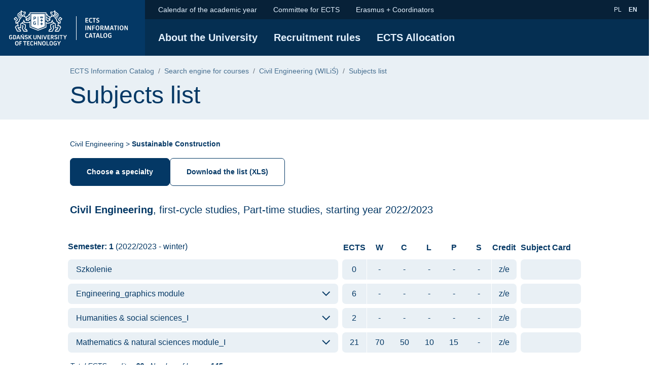

--- FILE ---
content_type: text/html; charset=UTF-8
request_url: https://ects.pg.edu.pl/en/courses/15757/subcourses/15759/subjects
body_size: 24080
content:
<!DOCTYPE html>
<html lang="en">
    <head>
        <meta charset="UTF-8">
        <meta name="viewport" content="width=device-width, initial-scale=1">

        <link rel="icon" type="image/png" href="/build/images/favicon.png">
        <title>            Sustainable Construction, Civil Engineering  - ECTS Catalog
    </title>

        <!-- Google Tag Manager -->
        <script>(function(w,d,s,l,i){w[l]=w[l]||[];w[l].push({'gtm.start':
        new Date().getTime(),event:'gtm.js'});var f=d.getElementsByTagName(s)[0],
        j=d.createElement(s),dl=l!='dataLayer'?'&l='+l:'';j.async=true;j.src=
        'https://www.googletagmanager.com/gtm.js?id='+i+dl;f.parentNode.insertBefore(j,f);
        })(window,document,'script','dataLayer','GTM-KXZCN2D');</script>
        <!-- End Google Tag Manager -->

                    <link rel="stylesheet" href="/build/app.a1e2ae18.css">
        
                                    <link rel="alternate" hreflang="pl" href="https://ects.pg.edu.pl/pl/courses/15757/subcourses/15759/subjects" />
                            <link rel="alternate" hreflang="en" href="https://ects.pg.edu.pl/en/courses/15757/subcourses/15759/subjects" />
                    
                    <script src="/build/runtime.53a95366.js"></script><script src="/build/697.41732582.js"></script><script src="/build/app.e1fb2974.js"></script>
            </head>

    <body>
    <!-- Google Tag Manager (noscript) -->
    <noscript><iframe src="https://www.googletagmanager.com/ns.html?id=GTM-KXZCN2D"
    height="0" width="0" style="display:none;visibility:hidden"></iframe></noscript>
    <!-- End Google Tag Manager (noscript) -->

        <ul class="skip-links list-unstyled">
            <li><a href="#main-nav" class="visually-hidden-focusable">Skip to the main menu</a></li>
            <li><a href="#breadcrumbs" class="visually-hidden-focusable">Skip to navigation</a></li>
            <li><a href="#content" class="visually-hidden-focusable">Skip to content</a></li>
        </ul>

            <div class="header">
        <nav class="header__navbar" id="main-nav">
            <div class="header__brand" href="#">
                <a href="https://pg.edu.pl/en" class="header__link header__link-pg en" tabindex="0">
                    <span class="visually-hidden">Gdańsk University of Technology - home page</span>
                </a>
                <a href="https://ects.pg.edu.pl/" class="header__link header__link-name" tabindex="0">
                    <img class="header__name en" alt="ECTS Information Catalog"
                         src="/build/images/ects_catalogue.svg"/>
                </a>
            </div>
            <button
                class="hamburger hamburger--collapse collapsed navbar-toggler"
                type="button"
                data-bs-toggle="collapse"
                data-bs-target="#navbarSupportedContent"
                aria-controls="navbarSupportedContent"
                aria-expanded="false"
                aria-label="Toggle navigation"
            >
                <div class="hamburger-box">
                    <div class="hamburger-inner"></div>
                </div>
            </button>
            <div class="header__navbar-content collapse" id="navbarSupportedContent">
                <div class="header__navbar--upper">
                    <nav class="second-nav">
                        <ul class="header__nav">
                            <li class="header__nav-item">
                                <a class="header__nav-link" href="https://link.pg.edu.pl/academic-calendar">
                                    Calendar of the academic year
                                </a>
                            </li>
                            <li class="header__nav-item">
                                <a class="header__nav-link"
                                   href="https://link.pg.edu.pl/committee-ects">Committee for ECTS</a>
                            </li>
                            <li class="header__nav-item">
                                <a class="header__nav-link"
                                   href="https://link.pg.edu.pl/erasmus-coordinators">Erasmus + Coordinators</a>
                            </li>
                        </ul>
                    </nav>
                                            <ul class="lang-switch">
                                                                                                <li class="lang-switch__item">
                                                                <a class="header__nav-link" href="https://ects.pg.edu.pl/pl/courses/15757/subcourses/15759/subjects"><span class="visually-hidden">Language selection</span> pl</a>
                                </li>
                                                                                                <li class="lang-switch__item selected">
                                                                <a class="header__nav-link" href="https://ects.pg.edu.pl/en/courses/15757/subcourses/15759/subjects"><span class="visually-hidden">Language selection</span> en</a>
                                </li>
                                                    </ul>
                                    </div>
                <ul class="header__nav">
                    <li class="header__nav-item">
                        <a class="header__nav-link" href="https://link.pg.edu.pl/university">About the University</a>
                    </li>
                    <li class="header__nav-item">
                        <a class="header__nav-link" href="https://link.pg.edu.pl/admission">Recruitment rules</a>
                    </li>
                    <li class="header__nav-item">
                        <a class="header__nav-link"
                           href="https://link.pg.edu.pl/ects-credit-allocation">ECTS Allocation</a>
                    </li>
                </ul>
            </div>
        </nav>
    </div>


            
    <section class="subheader" id="breadcrumbs">
    <div class="subheader__container">
                    <nav aria-label="breadcrumb">
                <ol class="breadcrumb">
                                                                        <li class="breadcrumb-item active">
                                <a href="https://ects.pg.edu.pl/">
                                    ECTS Information Catalog
                                </a>
                            </li>
                                                                                                <li class="breadcrumb-item active">
                                <a href="https://ects.pg.edu.pl/en/courses">
                                    Search engine for courses
                                </a>
                            </li>
                                                                                                <li class="breadcrumb-item active">
                                <a href="https://ects.pg.edu.pl/en/courses/15757">
                                    Civil Engineering (WILiŚ)
                                </a>
                            </li>
                                                                                                <li class="breadcrumb-item" aria-current="page">
                                Subjects list
                            </li>
                                                            </ol>
            </nav>
                <h1 class="title">
            Subjects list
        </h1>
    </div>
</section>



    <div class="main-container" id="content">
        <div class="modal" id="modal" tabindex="-1" aria-labelledby="modal" aria-hidden="true">
    <div class="modal-dialog">
        <div class="modal-content">
            <div class="modal-header">
                <button type="button" class="btn-close" data-bs-dismiss="modal" aria-label="Close"></button>
            </div>
            <div class="modal-body">
                <div class="name">
                    <strong>Civil Engineering</strong>,
                    first-cycle studies, Part-time studies, starting year
                    &nbsp;2022/2023
                    <div class="collapse-list course-tree">
                                                    <div class="collapse-list__row  final">
            <a
            class="collapse-list__link"
            href="https://ects.pg.edu.pl/en/courses/15757/subcourses/15758/subjects"
            role="button"
        >
            Specialization: Building and Civil Engineering Structures
        </a>
    </div>

                                                    <div class="collapse-list__row  final">
            <a
            class="collapse-list__link"
            href="https://ects.pg.edu.pl/en/courses/15757/subcourses/15760/subjects"
            role="button"
        >
            Specialization: Geotechnics and Hydrotechnics
        </a>
    </div>

                                                    <div class="collapse-list__row  final">
            <a
            class="collapse-list__link"
            href="https://ects.pg.edu.pl/en/courses/15757/subcourses/15761/subjects"
            role="button"
        >
            Specialization: Transportation Engineering
        </a>
    </div>

                                                    <div class="collapse-list__row  final">
            <a
            class="collapse-list__link"
            href="https://ects.pg.edu.pl/en/courses/15757/subcourses/15759/subjects"
            role="button"
        >
            Specialization: Sustainable Construction
        </a>
    </div>

                                            </div>
                </div>
            </div>
        </div>
    </div>
</div>


                    <div class="course-speciality">
                <small>
                        
    Civil Engineering >

                    <strong>Sustainable Construction</strong>
                </small>
            </div>
        
        <div class="btn-row mobile-center">
                            <button type="button" class="btn btn--submit" data-bs-toggle="modal" data-bs-target="#modal">
                    Choose a specialty
                </button>
                        <a class="btn btn--cancel" href="https://ects.pg.edu.pl/en/courses/15759/plan.xls">
                Download the list (XLS)
            </a>
        </div>

        <div class="course-name">
    <h2 class="title">Civil Engineering</h2>,
    first-cycle studies, Part-time studies,
    starting year&nbsp;2022/2023
</div>


        <div class="mb-5">
                            <div class="data-table data-table-semester">
    <div class="data-table__header">
        <div class="cell">
            <h3 class="cell__inner">
                <strong>Semester: 1</strong>
                &nbsp;(2022/2023 - winter)</h3>
        </div>
        <div class="cell">
            <span class="cell__inner">ECTS</span>
            <span class="cell__inner">W</span>
            <span class="cell__inner">C</span>
            <span class="cell__inner">L</span>
            <span class="cell__inner">P</span>
            <span class="cell__inner">S</span>
            <span class="cell__inner">Credit</span>
        </div>
        <div class="cell">
            <span class="cell__inner">Subject Card</span>
        </div>
    </div>
                                            
                                <div class="data-table__row">
                    <div class="cell">
                                                    <span class="cell__inner">Szkolenie</span>
                                            </div>
                    <div class="cell">
                        <span class="cell__inner">0</span>
                        <span class="cell__inner">-</span>
                        <span class="cell__inner">-</span>
                        <span class="cell__inner">-</span>
                        <span class="cell__inner">-</span>
                        <span class="cell__inner">-</span>
                        <span class="cell__inner">z/e</span>
                    </div>
                    <div class="cell">
                                                                                <div href="#" class="cell__inner center"></div>
                                            </div>
                    <div class="collapse" id="collapse_module_1_1_0">
                                            </div>

                    <div class="cell-mobile">
                        <a
                            class="cell-mobile__link collapsed"
                            data-bs-toggle="collapse"
                            href="#subject_1_1_0"
                            role="button"
                            aria-expanded="false"
                            aria-controls="subject_1_1_0"
                        >
                            Szkolenie
                        </a>
                        <div class="collapse" id="subject_1_1_0">
                            <div>
                                <div class="name"><strong>ECTS</strong></div>
                                0
                            </div>
                            <div>
                                <div class="name"><strong>Credit</strong></div>
                                -
                            </div>
                            <div>
                                <div class="name"><strong>Number of hours:</strong></div>
                                <div class="hours">
                                                                                                                                                                                                                    </div>
                            </div>
                                                            <div>
                                    <div class="modules"><strong>Przedmioty w module:</strong></div>
                                                                    </div>
                                                                                                            </div>
                    </div>
                </div>
            
                                <div class="data-table__row">
                    <div class="cell">
                                                    <a
                                class="cell__inner collapsed"
                                data-bs-toggle="collapse"
                                href="#collapse_module_1_2_0"
                                role="button"
                                aria-expanded="false"
                                aria-controls="collapse_module_1_2_0"
                            >
                                Engineering_graphics module
                            </a>
                                            </div>
                    <div class="cell">
                        <span class="cell__inner">6</span>
                        <span class="cell__inner">-</span>
                        <span class="cell__inner">-</span>
                        <span class="cell__inner">-</span>
                        <span class="cell__inner">-</span>
                        <span class="cell__inner">-</span>
                        <span class="cell__inner">z/e</span>
                    </div>
                    <div class="cell">
                                                                                <div href="#" class="cell__inner center"></div>
                                            </div>
                    <div class="collapse" id="collapse_module_1_2_0">
                                                    <div class="data-table__row secondary-row">
                                <div class="cell">
                                    <div class="cell__inner collapsed cell__inner--light">
                                        Descriptive Geometry 
                                    </div>
                                </div>
                                <div class="cell">
                                    <span class="cell__inner cell__inner--light">3</span>
                                    <span class="cell__inner cell__inner--light">12</span>
                                    <span class="cell__inner cell__inner--light">10</span>
                                    <span class="cell__inner cell__inner--light">-</span>
                                    <span class="cell__inner cell__inner--light">5</span>
                                    <span class="cell__inner cell__inner--light">-</span>
                                    <span class="cell__inner cell__inner--light">z</span>
                                </div>
                                <div class="cell">
                                                                            <a href="https://ects.pg.edu.pl/en/subjects/354939/card.pdf"
                                           class="cell__inner center">
                                            <span class="download-icon">Download</span>
                                            <span class="visually-hidden">File format PDF. File size approximately 50 kB</span>
                                        </a>
                                                                    </div>
                            </div>
                                                    <div class="data-table__row secondary-row">
                                <div class="cell">
                                    <div class="cell__inner collapsed cell__inner--light">
                                        Engineering Drawing
                                    </div>
                                </div>
                                <div class="cell">
                                    <span class="cell__inner cell__inner--light">3</span>
                                    <span class="cell__inner cell__inner--light">12</span>
                                    <span class="cell__inner cell__inner--light">10</span>
                                    <span class="cell__inner cell__inner--light">-</span>
                                    <span class="cell__inner cell__inner--light">5</span>
                                    <span class="cell__inner cell__inner--light">-</span>
                                    <span class="cell__inner cell__inner--light">z</span>
                                </div>
                                <div class="cell">
                                                                            <a href="https://ects.pg.edu.pl/en/subjects/354940/card.pdf"
                                           class="cell__inner center">
                                            <span class="download-icon">Download</span>
                                            <span class="visually-hidden">File format PDF. File size approximately 50 kB</span>
                                        </a>
                                                                    </div>
                            </div>
                                            </div>

                    <div class="cell-mobile">
                        <a
                            class="cell-mobile__link collapsed"
                            data-bs-toggle="collapse"
                            href="#subject_1_2_0"
                            role="button"
                            aria-expanded="false"
                            aria-controls="subject_1_2_0"
                        >
                            Engineering_graphics module
                        </a>
                        <div class="collapse" id="subject_1_2_0">
                            <div>
                                <div class="name"><strong>ECTS</strong></div>
                                6
                            </div>
                            <div>
                                <div class="name"><strong>Credit</strong></div>
                                -
                            </div>
                            <div>
                                <div class="name"><strong>Number of hours:</strong></div>
                                <div class="hours">
                                                                                                                                                                                                                    </div>
                            </div>
                                                            <div>
                                    <div class="modules"><strong>Przedmioty w module:</strong></div>
                                                                                                                    <div class="cell-mobile cell-mobile--secondary">
                                            <a
                                                class="cell-mobile__link collapsed"
                                                data-bs-toggle="collapse"
                                                href="#collapse_course_1_2_1_0"
                                                role="button"
                                                aria-expanded="false"
                                                aria-controls="collapse_course_1_2_1_0"
                                            >
                                                Descriptive Geometry 
                                            </a>
                                            <div class="collapse" id="collapse_course_1_2_1_0">
                                                <div>
                                                    <div class="name"><strong>ECTS</strong></div>
                                                    6
                                                </div>
                                                <div>
                                                    <div class="name"><strong>Credit</strong></div>
                                                    assessment
                                                </div>
                                                <div>
                                                    <div class="name"><strong>Number of hours:</strong></div>
                                                    <div class="hours">
                                                                                                                    <div class="name">Lecture</div>
                                                            12 h
                                                            <br/>
                                                                                                                                                                            <div class="name">Exercises</div>
                                                            10 h
                                                            <br/>
                                                                                                                                                                                                                                    <div class="name">Project</div>
                                                            5 h
                                                            <br/>
                                                                                                                                                                    </div>
                                                </div>
                                                                                                    <a href="https://ects.pg.edu.pl/en/subjects/354939/card.pdf" class="btn btn--cancel wide">
                                                        Download the subject card
                                                        <span class="visually-hidden">File format PDF. File size approximately 50 kB</span>
                                                    </a>
                                                                                            </div>
                                        </div>
                                                                                                                    <div class="cell-mobile cell-mobile--secondary">
                                            <a
                                                class="cell-mobile__link collapsed"
                                                data-bs-toggle="collapse"
                                                href="#collapse_course_1_2_2_0"
                                                role="button"
                                                aria-expanded="false"
                                                aria-controls="collapse_course_1_2_2_0"
                                            >
                                                Engineering Drawing
                                            </a>
                                            <div class="collapse" id="collapse_course_1_2_2_0">
                                                <div>
                                                    <div class="name"><strong>ECTS</strong></div>
                                                    6
                                                </div>
                                                <div>
                                                    <div class="name"><strong>Credit</strong></div>
                                                    assessment
                                                </div>
                                                <div>
                                                    <div class="name"><strong>Number of hours:</strong></div>
                                                    <div class="hours">
                                                                                                                    <div class="name">Lecture</div>
                                                            12 h
                                                            <br/>
                                                                                                                                                                            <div class="name">Exercises</div>
                                                            10 h
                                                            <br/>
                                                                                                                                                                                                                                    <div class="name">Project</div>
                                                            5 h
                                                            <br/>
                                                                                                                                                                    </div>
                                                </div>
                                                                                                    <a href="https://ects.pg.edu.pl/en/subjects/354940/card.pdf" class="btn btn--cancel wide">
                                                        Download the subject card
                                                        <span class="visually-hidden">File format PDF. File size approximately 50 kB</span>
                                                    </a>
                                                                                            </div>
                                        </div>
                                                                    </div>
                                                                                                            </div>
                    </div>
                </div>
            
                                <div class="data-table__row">
                    <div class="cell">
                                                    <a
                                class="cell__inner collapsed"
                                data-bs-toggle="collapse"
                                href="#collapse_module_1_3_0"
                                role="button"
                                aria-expanded="false"
                                aria-controls="collapse_module_1_3_0"
                            >
                                Humanities &amp; social sciences_I
                            </a>
                                            </div>
                    <div class="cell">
                        <span class="cell__inner">2</span>
                        <span class="cell__inner">-</span>
                        <span class="cell__inner">-</span>
                        <span class="cell__inner">-</span>
                        <span class="cell__inner">-</span>
                        <span class="cell__inner">-</span>
                        <span class="cell__inner">z/e</span>
                    </div>
                    <div class="cell">
                                                                                <div href="#" class="cell__inner center"></div>
                                            </div>
                    <div class="collapse" id="collapse_module_1_3_0">
                                                    <div class="data-table__row secondary-row">
                                <div class="cell">
                                    <div class="cell__inner collapsed cell__inner--light">
                                        Protection works
                                    </div>
                                </div>
                                <div class="cell">
                                    <span class="cell__inner cell__inner--light">2</span>
                                    <span class="cell__inner cell__inner--light">15</span>
                                    <span class="cell__inner cell__inner--light">5</span>
                                    <span class="cell__inner cell__inner--light">-</span>
                                    <span class="cell__inner cell__inner--light">-</span>
                                    <span class="cell__inner cell__inner--light">-</span>
                                    <span class="cell__inner cell__inner--light">z</span>
                                </div>
                                <div class="cell">
                                                                            <a href="https://ects.pg.edu.pl/en/subjects/354954/card.pdf"
                                           class="cell__inner center">
                                            <span class="download-icon">Download</span>
                                            <span class="visually-hidden">File format PDF. File size approximately 50 kB</span>
                                        </a>
                                                                    </div>
                            </div>
                                            </div>

                    <div class="cell-mobile">
                        <a
                            class="cell-mobile__link collapsed"
                            data-bs-toggle="collapse"
                            href="#subject_1_3_0"
                            role="button"
                            aria-expanded="false"
                            aria-controls="subject_1_3_0"
                        >
                            Humanities &amp; social sciences_I
                        </a>
                        <div class="collapse" id="subject_1_3_0">
                            <div>
                                <div class="name"><strong>ECTS</strong></div>
                                2
                            </div>
                            <div>
                                <div class="name"><strong>Credit</strong></div>
                                -
                            </div>
                            <div>
                                <div class="name"><strong>Number of hours:</strong></div>
                                <div class="hours">
                                                                                                                                                                                                                    </div>
                            </div>
                                                            <div>
                                    <div class="modules"><strong>Przedmioty w module:</strong></div>
                                                                                                                    <div class="cell-mobile cell-mobile--secondary">
                                            <a
                                                class="cell-mobile__link collapsed"
                                                data-bs-toggle="collapse"
                                                href="#collapse_course_1_3_1_0"
                                                role="button"
                                                aria-expanded="false"
                                                aria-controls="collapse_course_1_3_1_0"
                                            >
                                                Protection works
                                            </a>
                                            <div class="collapse" id="collapse_course_1_3_1_0">
                                                <div>
                                                    <div class="name"><strong>ECTS</strong></div>
                                                    2
                                                </div>
                                                <div>
                                                    <div class="name"><strong>Credit</strong></div>
                                                    assessment
                                                </div>
                                                <div>
                                                    <div class="name"><strong>Number of hours:</strong></div>
                                                    <div class="hours">
                                                                                                                    <div class="name">Lecture</div>
                                                            15 h
                                                            <br/>
                                                                                                                                                                            <div class="name">Exercises</div>
                                                            5 h
                                                            <br/>
                                                                                                                                                                                                                                                                                    </div>
                                                </div>
                                                                                                    <a href="https://ects.pg.edu.pl/en/subjects/354954/card.pdf" class="btn btn--cancel wide">
                                                        Download the subject card
                                                        <span class="visually-hidden">File format PDF. File size approximately 50 kB</span>
                                                    </a>
                                                                                            </div>
                                        </div>
                                                                    </div>
                                                                                                            </div>
                    </div>
                </div>
            
                                <div class="data-table__row">
                    <div class="cell">
                                                    <a
                                class="cell__inner collapsed"
                                data-bs-toggle="collapse"
                                href="#collapse_module_1_4_0"
                                role="button"
                                aria-expanded="false"
                                aria-controls="collapse_module_1_4_0"
                            >
                                Mathematics &amp; natural sciences module_I
                            </a>
                                            </div>
                    <div class="cell">
                        <span class="cell__inner">21</span>
                        <span class="cell__inner">70</span>
                        <span class="cell__inner">50</span>
                        <span class="cell__inner">10</span>
                        <span class="cell__inner">15</span>
                        <span class="cell__inner">-</span>
                        <span class="cell__inner">z/e</span>
                    </div>
                    <div class="cell">
                                                                                <div href="#" class="cell__inner center"></div>
                                            </div>
                    <div class="collapse" id="collapse_module_1_4_0">
                                                    <div class="data-table__row secondary-row">
                                <div class="cell">
                                    <div class="cell__inner collapsed cell__inner--light">
                                        Geology
                                    </div>
                                </div>
                                <div class="cell">
                                    <span class="cell__inner cell__inner--light">4</span>
                                    <span class="cell__inner cell__inner--light">15</span>
                                    <span class="cell__inner cell__inner--light">-</span>
                                    <span class="cell__inner cell__inner--light">-</span>
                                    <span class="cell__inner cell__inner--light">15</span>
                                    <span class="cell__inner cell__inner--light">-</span>
                                    <span class="cell__inner cell__inner--light">z</span>
                                </div>
                                <div class="cell">
                                                                            <a href="https://ects.pg.edu.pl/en/subjects/354608/card.pdf"
                                           class="cell__inner center">
                                            <span class="download-icon">Download</span>
                                            <span class="visually-hidden">File format PDF. File size approximately 50 kB</span>
                                        </a>
                                                                    </div>
                            </div>
                                                    <div class="data-table__row secondary-row">
                                <div class="cell">
                                    <div class="cell__inner collapsed cell__inner--light">
                                        Physics_I
                                    </div>
                                </div>
                                <div class="cell">
                                    <span class="cell__inner cell__inner--light">8</span>
                                    <span class="cell__inner cell__inner--light">25</span>
                                    <span class="cell__inner cell__inner--light">20</span>
                                    <span class="cell__inner cell__inner--light">10</span>
                                    <span class="cell__inner cell__inner--light">-</span>
                                    <span class="cell__inner cell__inner--light">-</span>
                                    <span class="cell__inner cell__inner--light">e</span>
                                </div>
                                <div class="cell">
                                                                            <a href="https://ects.pg.edu.pl/en/subjects/354607/card.pdf"
                                           class="cell__inner center">
                                            <span class="download-icon">Download</span>
                                            <span class="visually-hidden">File format PDF. File size approximately 50 kB</span>
                                        </a>
                                                                    </div>
                            </div>
                                                    <div class="data-table__row secondary-row">
                                <div class="cell">
                                    <div class="cell__inner collapsed cell__inner--light">
                                        Mathematics_I
                                    </div>
                                </div>
                                <div class="cell">
                                    <span class="cell__inner cell__inner--light">9</span>
                                    <span class="cell__inner cell__inner--light">30</span>
                                    <span class="cell__inner cell__inner--light">30</span>
                                    <span class="cell__inner cell__inner--light">-</span>
                                    <span class="cell__inner cell__inner--light">-</span>
                                    <span class="cell__inner cell__inner--light">-</span>
                                    <span class="cell__inner cell__inner--light">e</span>
                                </div>
                                <div class="cell">
                                                                            <a href="https://ects.pg.edu.pl/en/subjects/354606/card.pdf"
                                           class="cell__inner center">
                                            <span class="download-icon">Download</span>
                                            <span class="visually-hidden">File format PDF. File size approximately 50 kB</span>
                                        </a>
                                                                    </div>
                            </div>
                                            </div>

                    <div class="cell-mobile">
                        <a
                            class="cell-mobile__link collapsed"
                            data-bs-toggle="collapse"
                            href="#subject_1_4_0"
                            role="button"
                            aria-expanded="false"
                            aria-controls="subject_1_4_0"
                        >
                            Mathematics &amp; natural sciences module_I
                        </a>
                        <div class="collapse" id="subject_1_4_0">
                            <div>
                                <div class="name"><strong>ECTS</strong></div>
                                21
                            </div>
                            <div>
                                <div class="name"><strong>Credit</strong></div>
                                -
                            </div>
                            <div>
                                <div class="name"><strong>Number of hours:</strong></div>
                                <div class="hours">
                                                                            <div class="name">Lecture</div>
                                        70 h
                                        <br/>
                                                                                                                <div class="name">Exercises</div>
                                        50 h
                                        <br/>
                                                                                                                <div class="name">Laboratory</div>
                                        10 h
                                        <br/>
                                                                                                                <div class="name">Project</div>
                                        15 h
                                        <br/>
                                                                                                        </div>
                            </div>
                                                            <div>
                                    <div class="modules"><strong>Przedmioty w module:</strong></div>
                                                                                                                    <div class="cell-mobile cell-mobile--secondary">
                                            <a
                                                class="cell-mobile__link collapsed"
                                                data-bs-toggle="collapse"
                                                href="#collapse_course_1_4_1_0"
                                                role="button"
                                                aria-expanded="false"
                                                aria-controls="collapse_course_1_4_1_0"
                                            >
                                                Geology
                                            </a>
                                            <div class="collapse" id="collapse_course_1_4_1_0">
                                                <div>
                                                    <div class="name"><strong>ECTS</strong></div>
                                                    21
                                                </div>
                                                <div>
                                                    <div class="name"><strong>Credit</strong></div>
                                                    assessment
                                                </div>
                                                <div>
                                                    <div class="name"><strong>Number of hours:</strong></div>
                                                    <div class="hours">
                                                                                                                    <div class="name">Lecture</div>
                                                            15 h
                                                            <br/>
                                                                                                                                                                                                                                                                                            <div class="name">Project</div>
                                                            15 h
                                                            <br/>
                                                                                                                                                                    </div>
                                                </div>
                                                                                                    <a href="https://ects.pg.edu.pl/en/subjects/354608/card.pdf" class="btn btn--cancel wide">
                                                        Download the subject card
                                                        <span class="visually-hidden">File format PDF. File size approximately 50 kB</span>
                                                    </a>
                                                                                            </div>
                                        </div>
                                                                                                                    <div class="cell-mobile cell-mobile--secondary">
                                            <a
                                                class="cell-mobile__link collapsed"
                                                data-bs-toggle="collapse"
                                                href="#collapse_course_1_4_2_0"
                                                role="button"
                                                aria-expanded="false"
                                                aria-controls="collapse_course_1_4_2_0"
                                            >
                                                Physics_I
                                            </a>
                                            <div class="collapse" id="collapse_course_1_4_2_0">
                                                <div>
                                                    <div class="name"><strong>ECTS</strong></div>
                                                    21
                                                </div>
                                                <div>
                                                    <div class="name"><strong>Credit</strong></div>
                                                    exam
                                                </div>
                                                <div>
                                                    <div class="name"><strong>Number of hours:</strong></div>
                                                    <div class="hours">
                                                                                                                    <div class="name">Lecture</div>
                                                            25 h
                                                            <br/>
                                                                                                                                                                            <div class="name">Exercises</div>
                                                            20 h
                                                            <br/>
                                                                                                                                                                            <div class="name">Laboratory</div>
                                                            10 h
                                                            <br/>
                                                                                                                                                                                                                            </div>
                                                </div>
                                                                                                    <a href="https://ects.pg.edu.pl/en/subjects/354607/card.pdf" class="btn btn--cancel wide">
                                                        Download the subject card
                                                        <span class="visually-hidden">File format PDF. File size approximately 50 kB</span>
                                                    </a>
                                                                                            </div>
                                        </div>
                                                                                                                    <div class="cell-mobile cell-mobile--secondary">
                                            <a
                                                class="cell-mobile__link collapsed"
                                                data-bs-toggle="collapse"
                                                href="#collapse_course_1_4_3_0"
                                                role="button"
                                                aria-expanded="false"
                                                aria-controls="collapse_course_1_4_3_0"
                                            >
                                                Mathematics_I
                                            </a>
                                            <div class="collapse" id="collapse_course_1_4_3_0">
                                                <div>
                                                    <div class="name"><strong>ECTS</strong></div>
                                                    21
                                                </div>
                                                <div>
                                                    <div class="name"><strong>Credit</strong></div>
                                                    exam
                                                </div>
                                                <div>
                                                    <div class="name"><strong>Number of hours:</strong></div>
                                                    <div class="hours">
                                                                                                                    <div class="name">Lecture</div>
                                                            30 h
                                                            <br/>
                                                                                                                                                                            <div class="name">Exercises</div>
                                                            30 h
                                                            <br/>
                                                                                                                                                                                                                                                                                    </div>
                                                </div>
                                                                                                    <a href="https://ects.pg.edu.pl/en/subjects/354606/card.pdf" class="btn btn--cancel wide">
                                                        Download the subject card
                                                        <span class="visually-hidden">File format PDF. File size approximately 50 kB</span>
                                                    </a>
                                                                                            </div>
                                        </div>
                                                                    </div>
                                                                                                            </div>
                    </div>
                </div>
                            <div class="data-table__footer">
        <div class="data-table__footer__item">Total ECTS credits:<strong class="mx-2">29</strong></div>
        <div class="data-table__footer__item">Number of hours:<strong class="mx-2">145</strong></div>
    </div>
</div>

                            <div class="data-table data-table-semester">
    <div class="data-table__header">
        <div class="cell">
            <h3 class="cell__inner">
                <strong>Semester: 2</strong>
                &nbsp;(2022/2023 - summer)</h3>
        </div>
        <div class="cell">
            <span class="cell__inner">ECTS</span>
            <span class="cell__inner">W</span>
            <span class="cell__inner">C</span>
            <span class="cell__inner">L</span>
            <span class="cell__inner">P</span>
            <span class="cell__inner">S</span>
            <span class="cell__inner">Credit</span>
        </div>
        <div class="cell">
            <span class="cell__inner">Subject Card</span>
        </div>
    </div>
                                            
                                <div class="data-table__row">
                    <div class="cell">
                                                    <a
                                class="cell__inner collapsed"
                                data-bs-toggle="collapse"
                                href="#collapse_module_1_1_1"
                                role="button"
                                aria-expanded="false"
                                aria-controls="collapse_module_1_1_1"
                            >
                                CAD &amp; programming module I
                            </a>
                                            </div>
                    <div class="cell">
                        <span class="cell__inner">4</span>
                        <span class="cell__inner">-</span>
                        <span class="cell__inner">-</span>
                        <span class="cell__inner">-</span>
                        <span class="cell__inner">-</span>
                        <span class="cell__inner">-</span>
                        <span class="cell__inner">z/e</span>
                    </div>
                    <div class="cell">
                                                                                <div href="#" class="cell__inner center"></div>
                                            </div>
                    <div class="collapse" id="collapse_module_1_1_1">
                                                    <div class="data-table__row secondary-row">
                                <div class="cell">
                                    <div class="cell__inner collapsed cell__inner--light">
                                        Podstawy informatyki
                                    </div>
                                </div>
                                <div class="cell">
                                    <span class="cell__inner cell__inner--light">3</span>
                                    <span class="cell__inner cell__inner--light">-</span>
                                    <span class="cell__inner cell__inner--light">10</span>
                                    <span class="cell__inner cell__inner--light">10</span>
                                    <span class="cell__inner cell__inner--light">-</span>
                                    <span class="cell__inner cell__inner--light">-</span>
                                    <span class="cell__inner cell__inner--light">z</span>
                                </div>
                                <div class="cell">
                                                                            <a href="https://ects.pg.edu.pl/en/subjects/358094/card.pdf"
                                           class="cell__inner center">
                                            <span class="download-icon">Download</span>
                                            <span class="visually-hidden">File format PDF. File size approximately 50 kB</span>
                                        </a>
                                                                    </div>
                            </div>
                                                    <div class="data-table__row secondary-row">
                                <div class="cell">
                                    <div class="cell__inner collapsed cell__inner--light">
                                        AutoCad I
                                    </div>
                                </div>
                                <div class="cell">
                                    <span class="cell__inner cell__inner--light">1</span>
                                    <span class="cell__inner cell__inner--light">-</span>
                                    <span class="cell__inner cell__inner--light">-</span>
                                    <span class="cell__inner cell__inner--light">5</span>
                                    <span class="cell__inner cell__inner--light">-</span>
                                    <span class="cell__inner cell__inner--light">-</span>
                                    <span class="cell__inner cell__inner--light">z</span>
                                </div>
                                <div class="cell">
                                                                            <a href="https://ects.pg.edu.pl/en/subjects/358096/card.pdf"
                                           class="cell__inner center">
                                            <span class="download-icon">Download</span>
                                            <span class="visually-hidden">File format PDF. File size approximately 50 kB</span>
                                        </a>
                                                                    </div>
                            </div>
                                            </div>

                    <div class="cell-mobile">
                        <a
                            class="cell-mobile__link collapsed"
                            data-bs-toggle="collapse"
                            href="#subject_1_1_1"
                            role="button"
                            aria-expanded="false"
                            aria-controls="subject_1_1_1"
                        >
                            CAD &amp; programming module I
                        </a>
                        <div class="collapse" id="subject_1_1_1">
                            <div>
                                <div class="name"><strong>ECTS</strong></div>
                                4
                            </div>
                            <div>
                                <div class="name"><strong>Credit</strong></div>
                                -
                            </div>
                            <div>
                                <div class="name"><strong>Number of hours:</strong></div>
                                <div class="hours">
                                                                                                                                                                                                                    </div>
                            </div>
                                                            <div>
                                    <div class="modules"><strong>Przedmioty w module:</strong></div>
                                                                                                                    <div class="cell-mobile cell-mobile--secondary">
                                            <a
                                                class="cell-mobile__link collapsed"
                                                data-bs-toggle="collapse"
                                                href="#collapse_course_1_1_1_1"
                                                role="button"
                                                aria-expanded="false"
                                                aria-controls="collapse_course_1_1_1_1"
                                            >
                                                Podstawy informatyki
                                            </a>
                                            <div class="collapse" id="collapse_course_1_1_1_1">
                                                <div>
                                                    <div class="name"><strong>ECTS</strong></div>
                                                    4
                                                </div>
                                                <div>
                                                    <div class="name"><strong>Credit</strong></div>
                                                    assessment
                                                </div>
                                                <div>
                                                    <div class="name"><strong>Number of hours:</strong></div>
                                                    <div class="hours">
                                                                                                                                                                            <div class="name">Exercises</div>
                                                            10 h
                                                            <br/>
                                                                                                                                                                            <div class="name">Laboratory</div>
                                                            10 h
                                                            <br/>
                                                                                                                                                                                                                            </div>
                                                </div>
                                                                                                    <a href="https://ects.pg.edu.pl/en/subjects/358094/card.pdf" class="btn btn--cancel wide">
                                                        Download the subject card
                                                        <span class="visually-hidden">File format PDF. File size approximately 50 kB</span>
                                                    </a>
                                                                                            </div>
                                        </div>
                                                                                                                    <div class="cell-mobile cell-mobile--secondary">
                                            <a
                                                class="cell-mobile__link collapsed"
                                                data-bs-toggle="collapse"
                                                href="#collapse_course_1_1_2_1"
                                                role="button"
                                                aria-expanded="false"
                                                aria-controls="collapse_course_1_1_2_1"
                                            >
                                                AutoCad I
                                            </a>
                                            <div class="collapse" id="collapse_course_1_1_2_1">
                                                <div>
                                                    <div class="name"><strong>ECTS</strong></div>
                                                    4
                                                </div>
                                                <div>
                                                    <div class="name"><strong>Credit</strong></div>
                                                    assessment
                                                </div>
                                                <div>
                                                    <div class="name"><strong>Number of hours:</strong></div>
                                                    <div class="hours">
                                                                                                                                                                                                                                    <div class="name">Laboratory</div>
                                                            5 h
                                                            <br/>
                                                                                                                                                                                                                            </div>
                                                </div>
                                                                                                    <a href="https://ects.pg.edu.pl/en/subjects/358096/card.pdf" class="btn btn--cancel wide">
                                                        Download the subject card
                                                        <span class="visually-hidden">File format PDF. File size approximately 50 kB</span>
                                                    </a>
                                                                                            </div>
                                        </div>
                                                                    </div>
                                                                                                            </div>
                    </div>
                </div>
            
                                <div class="data-table__row">
                    <div class="cell">
                                                    <a
                                class="cell__inner collapsed"
                                data-bs-toggle="collapse"
                                href="#collapse_module_1_2_1"
                                role="button"
                                aria-expanded="false"
                                aria-controls="collapse_module_1_2_1"
                            >
                                Humanities &amp; social sciences_II
                            </a>
                                            </div>
                    <div class="cell">
                        <span class="cell__inner">3</span>
                        <span class="cell__inner">-</span>
                        <span class="cell__inner">-</span>
                        <span class="cell__inner">-</span>
                        <span class="cell__inner">-</span>
                        <span class="cell__inner">-</span>
                        <span class="cell__inner">z/e</span>
                    </div>
                    <div class="cell">
                                                                                <div href="#" class="cell__inner center"></div>
                                            </div>
                    <div class="collapse" id="collapse_module_1_2_1">
                                                    <div class="data-table__row secondary-row">
                                <div class="cell">
                                    <div class="cell__inner collapsed cell__inner--light">
                                        Economics
                                    </div>
                                </div>
                                <div class="cell">
                                    <span class="cell__inner cell__inner--light">3</span>
                                    <span class="cell__inner cell__inner--light">15</span>
                                    <span class="cell__inner cell__inner--light">5</span>
                                    <span class="cell__inner cell__inner--light">-</span>
                                    <span class="cell__inner cell__inner--light">-</span>
                                    <span class="cell__inner cell__inner--light">-</span>
                                    <span class="cell__inner cell__inner--light">z</span>
                                </div>
                                <div class="cell">
                                                                            <a href="https://ects.pg.edu.pl/en/subjects/358101/card.pdf"
                                           class="cell__inner center">
                                            <span class="download-icon">Download</span>
                                            <span class="visually-hidden">File format PDF. File size approximately 50 kB</span>
                                        </a>
                                                                    </div>
                            </div>
                                            </div>

                    <div class="cell-mobile">
                        <a
                            class="cell-mobile__link collapsed"
                            data-bs-toggle="collapse"
                            href="#subject_1_2_1"
                            role="button"
                            aria-expanded="false"
                            aria-controls="subject_1_2_1"
                        >
                            Humanities &amp; social sciences_II
                        </a>
                        <div class="collapse" id="subject_1_2_1">
                            <div>
                                <div class="name"><strong>ECTS</strong></div>
                                3
                            </div>
                            <div>
                                <div class="name"><strong>Credit</strong></div>
                                -
                            </div>
                            <div>
                                <div class="name"><strong>Number of hours:</strong></div>
                                <div class="hours">
                                                                                                                                                                                                                    </div>
                            </div>
                                                            <div>
                                    <div class="modules"><strong>Przedmioty w module:</strong></div>
                                                                                                                    <div class="cell-mobile cell-mobile--secondary">
                                            <a
                                                class="cell-mobile__link collapsed"
                                                data-bs-toggle="collapse"
                                                href="#collapse_course_1_2_1_1"
                                                role="button"
                                                aria-expanded="false"
                                                aria-controls="collapse_course_1_2_1_1"
                                            >
                                                Economics
                                            </a>
                                            <div class="collapse" id="collapse_course_1_2_1_1">
                                                <div>
                                                    <div class="name"><strong>ECTS</strong></div>
                                                    3
                                                </div>
                                                <div>
                                                    <div class="name"><strong>Credit</strong></div>
                                                    assessment
                                                </div>
                                                <div>
                                                    <div class="name"><strong>Number of hours:</strong></div>
                                                    <div class="hours">
                                                                                                                    <div class="name">Lecture</div>
                                                            15 h
                                                            <br/>
                                                                                                                                                                            <div class="name">Exercises</div>
                                                            5 h
                                                            <br/>
                                                                                                                                                                                                                                                                                    </div>
                                                </div>
                                                                                                    <a href="https://ects.pg.edu.pl/en/subjects/358101/card.pdf" class="btn btn--cancel wide">
                                                        Download the subject card
                                                        <span class="visually-hidden">File format PDF. File size approximately 50 kB</span>
                                                    </a>
                                                                                            </div>
                                        </div>
                                                                    </div>
                                                                                                            </div>
                    </div>
                </div>
            
                                <div class="data-table__row">
                    <div class="cell">
                                                    <a
                                class="cell__inner collapsed"
                                data-bs-toggle="collapse"
                                href="#collapse_module_1_3_1"
                                role="button"
                                aria-expanded="false"
                                aria-controls="collapse_module_1_3_1"
                            >
                                Mechanics and materials module
                            </a>
                                            </div>
                    <div class="cell">
                        <span class="cell__inner">8</span>
                        <span class="cell__inner">-</span>
                        <span class="cell__inner">-</span>
                        <span class="cell__inner">-</span>
                        <span class="cell__inner">-</span>
                        <span class="cell__inner">-</span>
                        <span class="cell__inner">z/e</span>
                    </div>
                    <div class="cell">
                                                                                <div href="#" class="cell__inner center"></div>
                                            </div>
                    <div class="collapse" id="collapse_module_1_3_1">
                                                    <div class="data-table__row secondary-row">
                                <div class="cell">
                                    <div class="cell__inner collapsed cell__inner--light">
                                        Mechanika ogólna
                                    </div>
                                </div>
                                <div class="cell">
                                    <span class="cell__inner cell__inner--light">8</span>
                                    <span class="cell__inner cell__inner--light">30</span>
                                    <span class="cell__inner cell__inner--light">30</span>
                                    <span class="cell__inner cell__inner--light">-</span>
                                    <span class="cell__inner cell__inner--light">-</span>
                                    <span class="cell__inner cell__inner--light">-</span>
                                    <span class="cell__inner cell__inner--light">e</span>
                                </div>
                                <div class="cell">
                                                                            <a href="https://ects.pg.edu.pl/en/subjects/358092/card.pdf"
                                           class="cell__inner center">
                                            <span class="download-icon">Download</span>
                                            <span class="visually-hidden">File format PDF. File size approximately 50 kB</span>
                                        </a>
                                                                    </div>
                            </div>
                                            </div>

                    <div class="cell-mobile">
                        <a
                            class="cell-mobile__link collapsed"
                            data-bs-toggle="collapse"
                            href="#subject_1_3_1"
                            role="button"
                            aria-expanded="false"
                            aria-controls="subject_1_3_1"
                        >
                            Mechanics and materials module
                        </a>
                        <div class="collapse" id="subject_1_3_1">
                            <div>
                                <div class="name"><strong>ECTS</strong></div>
                                8
                            </div>
                            <div>
                                <div class="name"><strong>Credit</strong></div>
                                -
                            </div>
                            <div>
                                <div class="name"><strong>Number of hours:</strong></div>
                                <div class="hours">
                                                                                                                                                                                                                    </div>
                            </div>
                                                            <div>
                                    <div class="modules"><strong>Przedmioty w module:</strong></div>
                                                                                                                    <div class="cell-mobile cell-mobile--secondary">
                                            <a
                                                class="cell-mobile__link collapsed"
                                                data-bs-toggle="collapse"
                                                href="#collapse_course_1_3_1_1"
                                                role="button"
                                                aria-expanded="false"
                                                aria-controls="collapse_course_1_3_1_1"
                                            >
                                                Mechanika ogólna
                                            </a>
                                            <div class="collapse" id="collapse_course_1_3_1_1">
                                                <div>
                                                    <div class="name"><strong>ECTS</strong></div>
                                                    8
                                                </div>
                                                <div>
                                                    <div class="name"><strong>Credit</strong></div>
                                                    exam
                                                </div>
                                                <div>
                                                    <div class="name"><strong>Number of hours:</strong></div>
                                                    <div class="hours">
                                                                                                                    <div class="name">Lecture</div>
                                                            30 h
                                                            <br/>
                                                                                                                                                                            <div class="name">Exercises</div>
                                                            30 h
                                                            <br/>
                                                                                                                                                                                                                                                                                    </div>
                                                </div>
                                                                                                    <a href="https://ects.pg.edu.pl/en/subjects/358092/card.pdf" class="btn btn--cancel wide">
                                                        Download the subject card
                                                        <span class="visually-hidden">File format PDF. File size approximately 50 kB</span>
                                                    </a>
                                                                                            </div>
                                        </div>
                                                                    </div>
                                                                                                            </div>
                    </div>
                </div>
            
                                <div class="data-table__row">
                    <div class="cell">
                                                    <a
                                class="cell__inner collapsed"
                                data-bs-toggle="collapse"
                                href="#collapse_module_1_4_1"
                                role="button"
                                aria-expanded="false"
                                aria-controls="collapse_module_1_4_1"
                            >
                                Mathematics &amp; natural sciences module II
                            </a>
                                            </div>
                    <div class="cell">
                        <span class="cell__inner">14</span>
                        <span class="cell__inner">45</span>
                        <span class="cell__inner">45</span>
                        <span class="cell__inner">10</span>
                        <span class="cell__inner">-</span>
                        <span class="cell__inner">-</span>
                        <span class="cell__inner">z/e</span>
                    </div>
                    <div class="cell">
                                                                                <div href="#" class="cell__inner center"></div>
                                            </div>
                    <div class="collapse" id="collapse_module_1_4_1">
                                                    <div class="data-table__row secondary-row">
                                <div class="cell">
                                    <div class="cell__inner collapsed cell__inner--light">
                                        Mathematics_II
                                    </div>
                                </div>
                                <div class="cell">
                                    <span class="cell__inner cell__inner--light">9</span>
                                    <span class="cell__inner cell__inner--light">30</span>
                                    <span class="cell__inner cell__inner--light">30</span>
                                    <span class="cell__inner cell__inner--light">-</span>
                                    <span class="cell__inner cell__inner--light">-</span>
                                    <span class="cell__inner cell__inner--light">-</span>
                                    <span class="cell__inner cell__inner--light">e</span>
                                </div>
                                <div class="cell">
                                                                            <a href="https://ects.pg.edu.pl/en/subjects/354609/card.pdf"
                                           class="cell__inner center">
                                            <span class="download-icon">Download</span>
                                            <span class="visually-hidden">File format PDF. File size approximately 50 kB</span>
                                        </a>
                                                                    </div>
                            </div>
                                                    <div class="data-table__row secondary-row">
                                <div class="cell">
                                    <div class="cell__inner collapsed cell__inner--light">
                                        Chemistry of construction materials
                                    </div>
                                </div>
                                <div class="cell">
                                    <span class="cell__inner cell__inner--light">5</span>
                                    <span class="cell__inner cell__inner--light">15</span>
                                    <span class="cell__inner cell__inner--light">15</span>
                                    <span class="cell__inner cell__inner--light">10</span>
                                    <span class="cell__inner cell__inner--light">-</span>
                                    <span class="cell__inner cell__inner--light">-</span>
                                    <span class="cell__inner cell__inner--light">z</span>
                                </div>
                                <div class="cell">
                                                                            <a href="https://ects.pg.edu.pl/en/subjects/354610/card.pdf"
                                           class="cell__inner center">
                                            <span class="download-icon">Download</span>
                                            <span class="visually-hidden">File format PDF. File size approximately 50 kB</span>
                                        </a>
                                                                    </div>
                            </div>
                                            </div>

                    <div class="cell-mobile">
                        <a
                            class="cell-mobile__link collapsed"
                            data-bs-toggle="collapse"
                            href="#subject_1_4_1"
                            role="button"
                            aria-expanded="false"
                            aria-controls="subject_1_4_1"
                        >
                            Mathematics &amp; natural sciences module II
                        </a>
                        <div class="collapse" id="subject_1_4_1">
                            <div>
                                <div class="name"><strong>ECTS</strong></div>
                                14
                            </div>
                            <div>
                                <div class="name"><strong>Credit</strong></div>
                                -
                            </div>
                            <div>
                                <div class="name"><strong>Number of hours:</strong></div>
                                <div class="hours">
                                                                            <div class="name">Lecture</div>
                                        45 h
                                        <br/>
                                                                                                                <div class="name">Exercises</div>
                                        45 h
                                        <br/>
                                                                                                                <div class="name">Laboratory</div>
                                        10 h
                                        <br/>
                                                                                                                                            </div>
                            </div>
                                                            <div>
                                    <div class="modules"><strong>Przedmioty w module:</strong></div>
                                                                                                                    <div class="cell-mobile cell-mobile--secondary">
                                            <a
                                                class="cell-mobile__link collapsed"
                                                data-bs-toggle="collapse"
                                                href="#collapse_course_1_4_1_1"
                                                role="button"
                                                aria-expanded="false"
                                                aria-controls="collapse_course_1_4_1_1"
                                            >
                                                Mathematics_II
                                            </a>
                                            <div class="collapse" id="collapse_course_1_4_1_1">
                                                <div>
                                                    <div class="name"><strong>ECTS</strong></div>
                                                    14
                                                </div>
                                                <div>
                                                    <div class="name"><strong>Credit</strong></div>
                                                    exam
                                                </div>
                                                <div>
                                                    <div class="name"><strong>Number of hours:</strong></div>
                                                    <div class="hours">
                                                                                                                    <div class="name">Lecture</div>
                                                            30 h
                                                            <br/>
                                                                                                                                                                            <div class="name">Exercises</div>
                                                            30 h
                                                            <br/>
                                                                                                                                                                                                                                                                                    </div>
                                                </div>
                                                                                                    <a href="https://ects.pg.edu.pl/en/subjects/354609/card.pdf" class="btn btn--cancel wide">
                                                        Download the subject card
                                                        <span class="visually-hidden">File format PDF. File size approximately 50 kB</span>
                                                    </a>
                                                                                            </div>
                                        </div>
                                                                                                                    <div class="cell-mobile cell-mobile--secondary">
                                            <a
                                                class="cell-mobile__link collapsed"
                                                data-bs-toggle="collapse"
                                                href="#collapse_course_1_4_2_1"
                                                role="button"
                                                aria-expanded="false"
                                                aria-controls="collapse_course_1_4_2_1"
                                            >
                                                Chemistry of construction materials
                                            </a>
                                            <div class="collapse" id="collapse_course_1_4_2_1">
                                                <div>
                                                    <div class="name"><strong>ECTS</strong></div>
                                                    14
                                                </div>
                                                <div>
                                                    <div class="name"><strong>Credit</strong></div>
                                                    assessment
                                                </div>
                                                <div>
                                                    <div class="name"><strong>Number of hours:</strong></div>
                                                    <div class="hours">
                                                                                                                    <div class="name">Lecture</div>
                                                            15 h
                                                            <br/>
                                                                                                                                                                            <div class="name">Exercises</div>
                                                            15 h
                                                            <br/>
                                                                                                                                                                            <div class="name">Laboratory</div>
                                                            10 h
                                                            <br/>
                                                                                                                                                                                                                            </div>
                                                </div>
                                                                                                    <a href="https://ects.pg.edu.pl/en/subjects/354610/card.pdf" class="btn btn--cancel wide">
                                                        Download the subject card
                                                        <span class="visually-hidden">File format PDF. File size approximately 50 kB</span>
                                                    </a>
                                                                                            </div>
                                        </div>
                                                                    </div>
                                                                                                            </div>
                    </div>
                </div>
                            <div class="data-table__footer">
        <div class="data-table__footer__item">Total ECTS credits:<strong class="mx-2">29</strong></div>
        <div class="data-table__footer__item">Number of hours:<strong class="mx-2">100</strong></div>
    </div>
</div>

                            <div class="data-table data-table-semester">
    <div class="data-table__header">
        <div class="cell">
            <h3 class="cell__inner">
                <strong>Semester: 3</strong>
                &nbsp;(2023/2024 - winter)</h3>
        </div>
        <div class="cell">
            <span class="cell__inner">ECTS</span>
            <span class="cell__inner">W</span>
            <span class="cell__inner">C</span>
            <span class="cell__inner">L</span>
            <span class="cell__inner">P</span>
            <span class="cell__inner">S</span>
            <span class="cell__inner">Credit</span>
        </div>
        <div class="cell">
            <span class="cell__inner">Subject Card</span>
        </div>
    </div>
                                            
                                <div class="data-table__row">
                    <div class="cell">
                                                    <span class="cell__inner">Transportation Engineering</span>
                                            </div>
                    <div class="cell">
                        <span class="cell__inner">4</span>
                        <span class="cell__inner">10</span>
                        <span class="cell__inner">10</span>
                        <span class="cell__inner">-</span>
                        <span class="cell__inner">10</span>
                        <span class="cell__inner">-</span>
                        <span class="cell__inner">z</span>
                    </div>
                    <div class="cell">
                                                    <a href="https://ects.pg.edu.pl/en/subjects/367516/card.pdf" class="cell__inner center">
                                <span class="download-icon">Download</span>
                                <span class="visually-hidden">File format PDF. File size approximately 50 kB</span>
                            </a>
                                            </div>
                    <div class="collapse" id="collapse_module_1_1_2">
                                            </div>

                    <div class="cell-mobile">
                        <a
                            class="cell-mobile__link collapsed"
                            data-bs-toggle="collapse"
                            href="#subject_1_1_2"
                            role="button"
                            aria-expanded="false"
                            aria-controls="subject_1_1_2"
                        >
                            Transportation Engineering
                        </a>
                        <div class="collapse" id="subject_1_1_2">
                            <div>
                                <div class="name"><strong>ECTS</strong></div>
                                4
                            </div>
                            <div>
                                <div class="name"><strong>Credit</strong></div>
                                assessment
                            </div>
                            <div>
                                <div class="name"><strong>Number of hours:</strong></div>
                                <div class="hours">
                                                                            <div class="name">Lecture</div>
                                        10 h
                                        <br/>
                                                                                                                <div class="name">Exercises</div>
                                        10 h
                                        <br/>
                                                                                                                                                    <div class="name">Project</div>
                                        10 h
                                        <br/>
                                                                                                        </div>
                            </div>
                                                                                                                    <a href="https://ects.pg.edu.pl/en/subjects/367516/card.pdf" class="btn btn--submit wide">
                                    Download the subject card
                                </a>
                                                    </div>
                    </div>
                </div>
            
                                <div class="data-table__row">
                    <div class="cell">
                                                    <a
                                class="cell__inner collapsed"
                                data-bs-toggle="collapse"
                                href="#collapse_module_1_2_2"
                                role="button"
                                aria-expanded="false"
                                aria-controls="collapse_module_1_2_2"
                            >
                                General construction module_I
                            </a>
                                            </div>
                    <div class="cell">
                        <span class="cell__inner">10</span>
                        <span class="cell__inner">-</span>
                        <span class="cell__inner">-</span>
                        <span class="cell__inner">-</span>
                        <span class="cell__inner">-</span>
                        <span class="cell__inner">-</span>
                        <span class="cell__inner">z/e</span>
                    </div>
                    <div class="cell">
                                                                                <div href="#" class="cell__inner center"></div>
                                            </div>
                    <div class="collapse" id="collapse_module_1_2_2">
                                                    <div class="data-table__row secondary-row">
                                <div class="cell">
                                    <div class="cell__inner collapsed cell__inner--light">
                                        Budownictwo ogólne z fizyką budowli I
                                    </div>
                                </div>
                                <div class="cell">
                                    <span class="cell__inner cell__inner--light">6</span>
                                    <span class="cell__inner cell__inner--light">20</span>
                                    <span class="cell__inner cell__inner--light">-</span>
                                    <span class="cell__inner cell__inner--light">-</span>
                                    <span class="cell__inner cell__inner--light">20</span>
                                    <span class="cell__inner cell__inner--light">-</span>
                                    <span class="cell__inner cell__inner--light">z</span>
                                </div>
                                <div class="cell">
                                                                            <a href="https://ects.pg.edu.pl/en/subjects/366896/card.pdf"
                                           class="cell__inner center">
                                            <span class="download-icon">Download</span>
                                            <span class="visually-hidden">File format PDF. File size approximately 50 kB</span>
                                        </a>
                                                                    </div>
                            </div>
                                                    <div class="data-table__row secondary-row">
                                <div class="cell">
                                    <div class="cell__inner collapsed cell__inner--light">
                                        Instalacje budowlane (sanitarne)
                                    </div>
                                </div>
                                <div class="cell">
                                    <span class="cell__inner cell__inner--light">2</span>
                                    <span class="cell__inner cell__inner--light">10</span>
                                    <span class="cell__inner cell__inner--light">5</span>
                                    <span class="cell__inner cell__inner--light">-</span>
                                    <span class="cell__inner cell__inner--light">-</span>
                                    <span class="cell__inner cell__inner--light">-</span>
                                    <span class="cell__inner cell__inner--light">z</span>
                                </div>
                                <div class="cell">
                                                                            <a href="https://ects.pg.edu.pl/en/subjects/366897/card.pdf"
                                           class="cell__inner center">
                                            <span class="download-icon">Download</span>
                                            <span class="visually-hidden">File format PDF. File size approximately 50 kB</span>
                                        </a>
                                                                    </div>
                            </div>
                                                    <div class="data-table__row secondary-row">
                                <div class="cell">
                                    <div class="cell__inner collapsed cell__inner--light">
                                        Instalacje budowlane (elektryczne)
                                    </div>
                                </div>
                                <div class="cell">
                                    <span class="cell__inner cell__inner--light">2</span>
                                    <span class="cell__inner cell__inner--light">10</span>
                                    <span class="cell__inner cell__inner--light">5</span>
                                    <span class="cell__inner cell__inner--light">-</span>
                                    <span class="cell__inner cell__inner--light">-</span>
                                    <span class="cell__inner cell__inner--light">-</span>
                                    <span class="cell__inner cell__inner--light">z</span>
                                </div>
                                <div class="cell">
                                                                            <a href="https://ects.pg.edu.pl/en/subjects/366898/card.pdf"
                                           class="cell__inner center">
                                            <span class="download-icon">Download</span>
                                            <span class="visually-hidden">File format PDF. File size approximately 50 kB</span>
                                        </a>
                                                                    </div>
                            </div>
                                            </div>

                    <div class="cell-mobile">
                        <a
                            class="cell-mobile__link collapsed"
                            data-bs-toggle="collapse"
                            href="#subject_1_2_2"
                            role="button"
                            aria-expanded="false"
                            aria-controls="subject_1_2_2"
                        >
                            General construction module_I
                        </a>
                        <div class="collapse" id="subject_1_2_2">
                            <div>
                                <div class="name"><strong>ECTS</strong></div>
                                10
                            </div>
                            <div>
                                <div class="name"><strong>Credit</strong></div>
                                -
                            </div>
                            <div>
                                <div class="name"><strong>Number of hours:</strong></div>
                                <div class="hours">
                                                                                                                                                                                                                    </div>
                            </div>
                                                            <div>
                                    <div class="modules"><strong>Przedmioty w module:</strong></div>
                                                                                                                    <div class="cell-mobile cell-mobile--secondary">
                                            <a
                                                class="cell-mobile__link collapsed"
                                                data-bs-toggle="collapse"
                                                href="#collapse_course_1_2_1_2"
                                                role="button"
                                                aria-expanded="false"
                                                aria-controls="collapse_course_1_2_1_2"
                                            >
                                                Budownictwo ogólne z fizyką budowli I
                                            </a>
                                            <div class="collapse" id="collapse_course_1_2_1_2">
                                                <div>
                                                    <div class="name"><strong>ECTS</strong></div>
                                                    10
                                                </div>
                                                <div>
                                                    <div class="name"><strong>Credit</strong></div>
                                                    assessment
                                                </div>
                                                <div>
                                                    <div class="name"><strong>Number of hours:</strong></div>
                                                    <div class="hours">
                                                                                                                    <div class="name">Lecture</div>
                                                            20 h
                                                            <br/>
                                                                                                                                                                                                                                                                                            <div class="name">Project</div>
                                                            20 h
                                                            <br/>
                                                                                                                                                                    </div>
                                                </div>
                                                                                                    <a href="https://ects.pg.edu.pl/en/subjects/366896/card.pdf" class="btn btn--cancel wide">
                                                        Download the subject card
                                                        <span class="visually-hidden">File format PDF. File size approximately 50 kB</span>
                                                    </a>
                                                                                            </div>
                                        </div>
                                                                                                                    <div class="cell-mobile cell-mobile--secondary">
                                            <a
                                                class="cell-mobile__link collapsed"
                                                data-bs-toggle="collapse"
                                                href="#collapse_course_1_2_2_2"
                                                role="button"
                                                aria-expanded="false"
                                                aria-controls="collapse_course_1_2_2_2"
                                            >
                                                Instalacje budowlane (sanitarne)
                                            </a>
                                            <div class="collapse" id="collapse_course_1_2_2_2">
                                                <div>
                                                    <div class="name"><strong>ECTS</strong></div>
                                                    10
                                                </div>
                                                <div>
                                                    <div class="name"><strong>Credit</strong></div>
                                                    assessment
                                                </div>
                                                <div>
                                                    <div class="name"><strong>Number of hours:</strong></div>
                                                    <div class="hours">
                                                                                                                    <div class="name">Lecture</div>
                                                            10 h
                                                            <br/>
                                                                                                                                                                            <div class="name">Exercises</div>
                                                            5 h
                                                            <br/>
                                                                                                                                                                                                                                                                                    </div>
                                                </div>
                                                                                                    <a href="https://ects.pg.edu.pl/en/subjects/366897/card.pdf" class="btn btn--cancel wide">
                                                        Download the subject card
                                                        <span class="visually-hidden">File format PDF. File size approximately 50 kB</span>
                                                    </a>
                                                                                            </div>
                                        </div>
                                                                                                                    <div class="cell-mobile cell-mobile--secondary">
                                            <a
                                                class="cell-mobile__link collapsed"
                                                data-bs-toggle="collapse"
                                                href="#collapse_course_1_2_3_2"
                                                role="button"
                                                aria-expanded="false"
                                                aria-controls="collapse_course_1_2_3_2"
                                            >
                                                Instalacje budowlane (elektryczne)
                                            </a>
                                            <div class="collapse" id="collapse_course_1_2_3_2">
                                                <div>
                                                    <div class="name"><strong>ECTS</strong></div>
                                                    10
                                                </div>
                                                <div>
                                                    <div class="name"><strong>Credit</strong></div>
                                                    assessment
                                                </div>
                                                <div>
                                                    <div class="name"><strong>Number of hours:</strong></div>
                                                    <div class="hours">
                                                                                                                    <div class="name">Lecture</div>
                                                            10 h
                                                            <br/>
                                                                                                                                                                            <div class="name">Exercises</div>
                                                            5 h
                                                            <br/>
                                                                                                                                                                                                                                                                                    </div>
                                                </div>
                                                                                                    <a href="https://ects.pg.edu.pl/en/subjects/366898/card.pdf" class="btn btn--cancel wide">
                                                        Download the subject card
                                                        <span class="visually-hidden">File format PDF. File size approximately 50 kB</span>
                                                    </a>
                                                                                            </div>
                                        </div>
                                                                    </div>
                                                                                                            </div>
                    </div>
                </div>
            
                                <div class="data-table__row">
                    <div class="cell">
                                                    <a
                                class="cell__inner collapsed"
                                data-bs-toggle="collapse"
                                href="#collapse_module_1_3_2"
                                role="button"
                                aria-expanded="false"
                                aria-controls="collapse_module_1_3_2"
                            >
                                Hydrology_module
                            </a>
                                            </div>
                    <div class="cell">
                        <span class="cell__inner">4</span>
                        <span class="cell__inner">-</span>
                        <span class="cell__inner">-</span>
                        <span class="cell__inner">-</span>
                        <span class="cell__inner">-</span>
                        <span class="cell__inner">-</span>
                        <span class="cell__inner">z/e</span>
                    </div>
                    <div class="cell">
                                                                                <div href="#" class="cell__inner center"></div>
                                            </div>
                    <div class="collapse" id="collapse_module_1_3_2">
                                                    <div class="data-table__row secondary-row">
                                <div class="cell">
                                    <div class="cell__inner collapsed cell__inner--light">
                                        Hydraulika i hydrologia
                                    </div>
                                </div>
                                <div class="cell">
                                    <span class="cell__inner cell__inner--light">4</span>
                                    <span class="cell__inner cell__inner--light">15</span>
                                    <span class="cell__inner cell__inner--light">10</span>
                                    <span class="cell__inner cell__inner--light">5</span>
                                    <span class="cell__inner cell__inner--light">-</span>
                                    <span class="cell__inner cell__inner--light">-</span>
                                    <span class="cell__inner cell__inner--light">e</span>
                                </div>
                                <div class="cell">
                                                                            <a href="https://ects.pg.edu.pl/en/subjects/366895/card.pdf"
                                           class="cell__inner center">
                                            <span class="download-icon">Download</span>
                                            <span class="visually-hidden">File format PDF. File size approximately 50 kB</span>
                                        </a>
                                                                    </div>
                            </div>
                                            </div>

                    <div class="cell-mobile">
                        <a
                            class="cell-mobile__link collapsed"
                            data-bs-toggle="collapse"
                            href="#subject_1_3_2"
                            role="button"
                            aria-expanded="false"
                            aria-controls="subject_1_3_2"
                        >
                            Hydrology_module
                        </a>
                        <div class="collapse" id="subject_1_3_2">
                            <div>
                                <div class="name"><strong>ECTS</strong></div>
                                4
                            </div>
                            <div>
                                <div class="name"><strong>Credit</strong></div>
                                -
                            </div>
                            <div>
                                <div class="name"><strong>Number of hours:</strong></div>
                                <div class="hours">
                                                                                                                                                                                                                    </div>
                            </div>
                                                            <div>
                                    <div class="modules"><strong>Przedmioty w module:</strong></div>
                                                                                                                    <div class="cell-mobile cell-mobile--secondary">
                                            <a
                                                class="cell-mobile__link collapsed"
                                                data-bs-toggle="collapse"
                                                href="#collapse_course_1_3_1_2"
                                                role="button"
                                                aria-expanded="false"
                                                aria-controls="collapse_course_1_3_1_2"
                                            >
                                                Hydraulika i hydrologia
                                            </a>
                                            <div class="collapse" id="collapse_course_1_3_1_2">
                                                <div>
                                                    <div class="name"><strong>ECTS</strong></div>
                                                    4
                                                </div>
                                                <div>
                                                    <div class="name"><strong>Credit</strong></div>
                                                    exam
                                                </div>
                                                <div>
                                                    <div class="name"><strong>Number of hours:</strong></div>
                                                    <div class="hours">
                                                                                                                    <div class="name">Lecture</div>
                                                            15 h
                                                            <br/>
                                                                                                                                                                            <div class="name">Exercises</div>
                                                            10 h
                                                            <br/>
                                                                                                                                                                            <div class="name">Laboratory</div>
                                                            5 h
                                                            <br/>
                                                                                                                                                                                                                            </div>
                                                </div>
                                                                                                    <a href="https://ects.pg.edu.pl/en/subjects/366895/card.pdf" class="btn btn--cancel wide">
                                                        Download the subject card
                                                        <span class="visually-hidden">File format PDF. File size approximately 50 kB</span>
                                                    </a>
                                                                                            </div>
                                        </div>
                                                                    </div>
                                                                                                            </div>
                    </div>
                </div>
            
                                <div class="data-table__row">
                    <div class="cell">
                                                    <a
                                class="cell__inner collapsed"
                                data-bs-toggle="collapse"
                                href="#collapse_module_1_4_2"
                                role="button"
                                aria-expanded="false"
                                aria-controls="collapse_module_1_4_2"
                            >
                                Strength_of_materials
                            </a>
                                            </div>
                    <div class="cell">
                        <span class="cell__inner">14</span>
                        <span class="cell__inner">-</span>
                        <span class="cell__inner">-</span>
                        <span class="cell__inner">-</span>
                        <span class="cell__inner">-</span>
                        <span class="cell__inner">-</span>
                        <span class="cell__inner">z/e</span>
                    </div>
                    <div class="cell">
                                                                                <div href="#" class="cell__inner center"></div>
                                            </div>
                    <div class="collapse" id="collapse_module_1_4_2">
                                                    <div class="data-table__row secondary-row">
                                <div class="cell">
                                    <div class="cell__inner collapsed cell__inner--light">
                                        Materiały budowlane i technologia betonu
                                    </div>
                                </div>
                                <div class="cell">
                                    <span class="cell__inner cell__inner--light">6</span>
                                    <span class="cell__inner cell__inner--light">30</span>
                                    <span class="cell__inner cell__inner--light">-</span>
                                    <span class="cell__inner cell__inner--light">25</span>
                                    <span class="cell__inner cell__inner--light">-</span>
                                    <span class="cell__inner cell__inner--light">-</span>
                                    <span class="cell__inner cell__inner--light">e</span>
                                </div>
                                <div class="cell">
                                                                            <a href="https://ects.pg.edu.pl/en/subjects/366893/card.pdf"
                                           class="cell__inner center">
                                            <span class="download-icon">Download</span>
                                            <span class="visually-hidden">File format PDF. File size approximately 50 kB</span>
                                        </a>
                                                                    </div>
                            </div>
                                                    <div class="data-table__row secondary-row">
                                <div class="cell">
                                    <div class="cell__inner collapsed cell__inner--light">
                                        Strength of Materials
                                    </div>
                                </div>
                                <div class="cell">
                                    <span class="cell__inner cell__inner--light">8</span>
                                    <span class="cell__inner cell__inner--light">30</span>
                                    <span class="cell__inner cell__inner--light">10</span>
                                    <span class="cell__inner cell__inner--light">10</span>
                                    <span class="cell__inner cell__inner--light">10</span>
                                    <span class="cell__inner cell__inner--light">-</span>
                                    <span class="cell__inner cell__inner--light">e</span>
                                </div>
                                <div class="cell">
                                                                            <a href="https://ects.pg.edu.pl/en/subjects/366894/card.pdf"
                                           class="cell__inner center">
                                            <span class="download-icon">Download</span>
                                            <span class="visually-hidden">File format PDF. File size approximately 50 kB</span>
                                        </a>
                                                                    </div>
                            </div>
                                            </div>

                    <div class="cell-mobile">
                        <a
                            class="cell-mobile__link collapsed"
                            data-bs-toggle="collapse"
                            href="#subject_1_4_2"
                            role="button"
                            aria-expanded="false"
                            aria-controls="subject_1_4_2"
                        >
                            Strength_of_materials
                        </a>
                        <div class="collapse" id="subject_1_4_2">
                            <div>
                                <div class="name"><strong>ECTS</strong></div>
                                14
                            </div>
                            <div>
                                <div class="name"><strong>Credit</strong></div>
                                -
                            </div>
                            <div>
                                <div class="name"><strong>Number of hours:</strong></div>
                                <div class="hours">
                                                                                                                                                                                                                    </div>
                            </div>
                                                            <div>
                                    <div class="modules"><strong>Przedmioty w module:</strong></div>
                                                                                                                    <div class="cell-mobile cell-mobile--secondary">
                                            <a
                                                class="cell-mobile__link collapsed"
                                                data-bs-toggle="collapse"
                                                href="#collapse_course_1_4_1_2"
                                                role="button"
                                                aria-expanded="false"
                                                aria-controls="collapse_course_1_4_1_2"
                                            >
                                                Materiały budowlane i technologia betonu
                                            </a>
                                            <div class="collapse" id="collapse_course_1_4_1_2">
                                                <div>
                                                    <div class="name"><strong>ECTS</strong></div>
                                                    14
                                                </div>
                                                <div>
                                                    <div class="name"><strong>Credit</strong></div>
                                                    exam
                                                </div>
                                                <div>
                                                    <div class="name"><strong>Number of hours:</strong></div>
                                                    <div class="hours">
                                                                                                                    <div class="name">Lecture</div>
                                                            30 h
                                                            <br/>
                                                                                                                                                                                                                                    <div class="name">Laboratory</div>
                                                            25 h
                                                            <br/>
                                                                                                                                                                                                                            </div>
                                                </div>
                                                                                                    <a href="https://ects.pg.edu.pl/en/subjects/366893/card.pdf" class="btn btn--cancel wide">
                                                        Download the subject card
                                                        <span class="visually-hidden">File format PDF. File size approximately 50 kB</span>
                                                    </a>
                                                                                            </div>
                                        </div>
                                                                                                                    <div class="cell-mobile cell-mobile--secondary">
                                            <a
                                                class="cell-mobile__link collapsed"
                                                data-bs-toggle="collapse"
                                                href="#collapse_course_1_4_2_2"
                                                role="button"
                                                aria-expanded="false"
                                                aria-controls="collapse_course_1_4_2_2"
                                            >
                                                Strength of Materials
                                            </a>
                                            <div class="collapse" id="collapse_course_1_4_2_2">
                                                <div>
                                                    <div class="name"><strong>ECTS</strong></div>
                                                    14
                                                </div>
                                                <div>
                                                    <div class="name"><strong>Credit</strong></div>
                                                    exam
                                                </div>
                                                <div>
                                                    <div class="name"><strong>Number of hours:</strong></div>
                                                    <div class="hours">
                                                                                                                    <div class="name">Lecture</div>
                                                            30 h
                                                            <br/>
                                                                                                                                                                            <div class="name">Exercises</div>
                                                            10 h
                                                            <br/>
                                                                                                                                                                            <div class="name">Laboratory</div>
                                                            10 h
                                                            <br/>
                                                                                                                                                                            <div class="name">Project</div>
                                                            10 h
                                                            <br/>
                                                                                                                                                                    </div>
                                                </div>
                                                                                                    <a href="https://ects.pg.edu.pl/en/subjects/366894/card.pdf" class="btn btn--cancel wide">
                                                        Download the subject card
                                                        <span class="visually-hidden">File format PDF. File size approximately 50 kB</span>
                                                    </a>
                                                                                            </div>
                                        </div>
                                                                    </div>
                                                                                                            </div>
                    </div>
                </div>
            
                                <div class="data-table__row">
                    <div class="cell">
                                                    <a
                                class="cell__inner collapsed"
                                data-bs-toggle="collapse"
                                href="#collapse_module_1_5_2"
                                role="button"
                                aria-expanded="false"
                                aria-controls="collapse_module_1_5_2"
                            >
                                CAD &amp; programming module_II
                            </a>
                                            </div>
                    <div class="cell">
                        <span class="cell__inner">1</span>
                        <span class="cell__inner">-</span>
                        <span class="cell__inner">-</span>
                        <span class="cell__inner">-</span>
                        <span class="cell__inner">-</span>
                        <span class="cell__inner">-</span>
                        <span class="cell__inner">z/e</span>
                    </div>
                    <div class="cell">
                                                                                <div href="#" class="cell__inner center"></div>
                                            </div>
                    <div class="collapse" id="collapse_module_1_5_2">
                                                    <div class="data-table__row secondary-row">
                                <div class="cell">
                                    <div class="cell__inner collapsed cell__inner--light">
                                        AutoCad II 
                                    </div>
                                </div>
                                <div class="cell">
                                    <span class="cell__inner cell__inner--light">1</span>
                                    <span class="cell__inner cell__inner--light">-</span>
                                    <span class="cell__inner cell__inner--light">-</span>
                                    <span class="cell__inner cell__inner--light">10</span>
                                    <span class="cell__inner cell__inner--light">-</span>
                                    <span class="cell__inner cell__inner--light">-</span>
                                    <span class="cell__inner cell__inner--light">z</span>
                                </div>
                                <div class="cell">
                                                                            <a href="https://ects.pg.edu.pl/en/subjects/366889/card.pdf"
                                           class="cell__inner center">
                                            <span class="download-icon">Download</span>
                                            <span class="visually-hidden">File format PDF. File size approximately 50 kB</span>
                                        </a>
                                                                    </div>
                            </div>
                                            </div>

                    <div class="cell-mobile">
                        <a
                            class="cell-mobile__link collapsed"
                            data-bs-toggle="collapse"
                            href="#subject_1_5_2"
                            role="button"
                            aria-expanded="false"
                            aria-controls="subject_1_5_2"
                        >
                            CAD &amp; programming module_II
                        </a>
                        <div class="collapse" id="subject_1_5_2">
                            <div>
                                <div class="name"><strong>ECTS</strong></div>
                                1
                            </div>
                            <div>
                                <div class="name"><strong>Credit</strong></div>
                                -
                            </div>
                            <div>
                                <div class="name"><strong>Number of hours:</strong></div>
                                <div class="hours">
                                                                                                                                                                                                                    </div>
                            </div>
                                                            <div>
                                    <div class="modules"><strong>Przedmioty w module:</strong></div>
                                                                                                                    <div class="cell-mobile cell-mobile--secondary">
                                            <a
                                                class="cell-mobile__link collapsed"
                                                data-bs-toggle="collapse"
                                                href="#collapse_course_1_5_1_2"
                                                role="button"
                                                aria-expanded="false"
                                                aria-controls="collapse_course_1_5_1_2"
                                            >
                                                AutoCad II 
                                            </a>
                                            <div class="collapse" id="collapse_course_1_5_1_2">
                                                <div>
                                                    <div class="name"><strong>ECTS</strong></div>
                                                    1
                                                </div>
                                                <div>
                                                    <div class="name"><strong>Credit</strong></div>
                                                    assessment
                                                </div>
                                                <div>
                                                    <div class="name"><strong>Number of hours:</strong></div>
                                                    <div class="hours">
                                                                                                                                                                                                                                    <div class="name">Laboratory</div>
                                                            10 h
                                                            <br/>
                                                                                                                                                                                                                            </div>
                                                </div>
                                                                                                    <a href="https://ects.pg.edu.pl/en/subjects/366889/card.pdf" class="btn btn--cancel wide">
                                                        Download the subject card
                                                        <span class="visually-hidden">File format PDF. File size approximately 50 kB</span>
                                                    </a>
                                                                                            </div>
                                        </div>
                                                                    </div>
                                                                                                            </div>
                    </div>
                </div>
                            <div class="data-table__footer">
        <div class="data-table__footer__item">Total ECTS credits:<strong class="mx-2">33</strong></div>
        <div class="data-table__footer__item">Number of hours:<strong class="mx-2">30</strong></div>
    </div>
</div>

                            <div class="data-table data-table-semester">
    <div class="data-table__header">
        <div class="cell">
            <h3 class="cell__inner">
                <strong>Semester: 4</strong>
                &nbsp;(2023/2024 - summer)</h3>
        </div>
        <div class="cell">
            <span class="cell__inner">ECTS</span>
            <span class="cell__inner">W</span>
            <span class="cell__inner">C</span>
            <span class="cell__inner">L</span>
            <span class="cell__inner">P</span>
            <span class="cell__inner">S</span>
            <span class="cell__inner">Credit</span>
        </div>
        <div class="cell">
            <span class="cell__inner">Subject Card</span>
        </div>
    </div>
                                            
                                <div class="data-table__row">
                    <div class="cell">
                                                    <a
                                class="cell__inner collapsed"
                                data-bs-toggle="collapse"
                                href="#collapse_module_1_1_3"
                                role="button"
                                aria-expanded="false"
                                aria-controls="collapse_module_1_1_3"
                            >
                                Geotechnics module_I
                            </a>
                                            </div>
                    <div class="cell">
                        <span class="cell__inner">4</span>
                        <span class="cell__inner">-</span>
                        <span class="cell__inner">-</span>
                        <span class="cell__inner">-</span>
                        <span class="cell__inner">-</span>
                        <span class="cell__inner">-</span>
                        <span class="cell__inner">z/e</span>
                    </div>
                    <div class="cell">
                                                                                <div href="#" class="cell__inner center"></div>
                                            </div>
                    <div class="collapse" id="collapse_module_1_1_3">
                                                    <div class="data-table__row secondary-row">
                                <div class="cell">
                                    <div class="cell__inner collapsed cell__inner--light">
                                        Mechanika gruntów
                                    </div>
                                </div>
                                <div class="cell">
                                    <span class="cell__inner cell__inner--light">4</span>
                                    <span class="cell__inner cell__inner--light">10</span>
                                    <span class="cell__inner cell__inner--light">10</span>
                                    <span class="cell__inner cell__inner--light">10</span>
                                    <span class="cell__inner cell__inner--light">-</span>
                                    <span class="cell__inner cell__inner--light">-</span>
                                    <span class="cell__inner cell__inner--light">z</span>
                                </div>
                                <div class="cell">
                                                                            <a href="https://ects.pg.edu.pl/en/subjects/369371/card.pdf"
                                           class="cell__inner center">
                                            <span class="download-icon">Download</span>
                                            <span class="visually-hidden">File format PDF. File size approximately 50 kB</span>
                                        </a>
                                                                    </div>
                            </div>
                                            </div>

                    <div class="cell-mobile">
                        <a
                            class="cell-mobile__link collapsed"
                            data-bs-toggle="collapse"
                            href="#subject_1_1_3"
                            role="button"
                            aria-expanded="false"
                            aria-controls="subject_1_1_3"
                        >
                            Geotechnics module_I
                        </a>
                        <div class="collapse" id="subject_1_1_3">
                            <div>
                                <div class="name"><strong>ECTS</strong></div>
                                4
                            </div>
                            <div>
                                <div class="name"><strong>Credit</strong></div>
                                -
                            </div>
                            <div>
                                <div class="name"><strong>Number of hours:</strong></div>
                                <div class="hours">
                                                                                                                                                                                                                    </div>
                            </div>
                                                            <div>
                                    <div class="modules"><strong>Przedmioty w module:</strong></div>
                                                                                                                    <div class="cell-mobile cell-mobile--secondary">
                                            <a
                                                class="cell-mobile__link collapsed"
                                                data-bs-toggle="collapse"
                                                href="#collapse_course_1_1_1_3"
                                                role="button"
                                                aria-expanded="false"
                                                aria-controls="collapse_course_1_1_1_3"
                                            >
                                                Mechanika gruntów
                                            </a>
                                            <div class="collapse" id="collapse_course_1_1_1_3">
                                                <div>
                                                    <div class="name"><strong>ECTS</strong></div>
                                                    4
                                                </div>
                                                <div>
                                                    <div class="name"><strong>Credit</strong></div>
                                                    assessment
                                                </div>
                                                <div>
                                                    <div class="name"><strong>Number of hours:</strong></div>
                                                    <div class="hours">
                                                                                                                    <div class="name">Lecture</div>
                                                            10 h
                                                            <br/>
                                                                                                                                                                            <div class="name">Exercises</div>
                                                            10 h
                                                            <br/>
                                                                                                                                                                            <div class="name">Laboratory</div>
                                                            10 h
                                                            <br/>
                                                                                                                                                                                                                            </div>
                                                </div>
                                                                                                    <a href="https://ects.pg.edu.pl/en/subjects/369371/card.pdf" class="btn btn--cancel wide">
                                                        Download the subject card
                                                        <span class="visually-hidden">File format PDF. File size approximately 50 kB</span>
                                                    </a>
                                                                                            </div>
                                        </div>
                                                                    </div>
                                                                                                            </div>
                    </div>
                </div>
            
                                <div class="data-table__row">
                    <div class="cell">
                                                    <a
                                class="cell__inner collapsed"
                                data-bs-toggle="collapse"
                                href="#collapse_module_1_2_3"
                                role="button"
                                aria-expanded="false"
                                aria-controls="collapse_module_1_2_3"
                            >
                                Geodesy module
                            </a>
                                            </div>
                    <div class="cell">
                        <span class="cell__inner">4</span>
                        <span class="cell__inner">-</span>
                        <span class="cell__inner">-</span>
                        <span class="cell__inner">-</span>
                        <span class="cell__inner">-</span>
                        <span class="cell__inner">-</span>
                        <span class="cell__inner">z/e</span>
                    </div>
                    <div class="cell">
                                                                                <div href="#" class="cell__inner center"></div>
                                            </div>
                    <div class="collapse" id="collapse_module_1_2_3">
                                                    <div class="data-table__row secondary-row">
                                <div class="cell">
                                    <div class="cell__inner collapsed cell__inner--light">
                                        Geodezja
                                    </div>
                                </div>
                                <div class="cell">
                                    <span class="cell__inner cell__inner--light">4</span>
                                    <span class="cell__inner cell__inner--light">10</span>
                                    <span class="cell__inner cell__inner--light">15</span>
                                    <span class="cell__inner cell__inner--light">10</span>
                                    <span class="cell__inner cell__inner--light">-</span>
                                    <span class="cell__inner cell__inner--light">-</span>
                                    <span class="cell__inner cell__inner--light">z</span>
                                </div>
                                <div class="cell">
                                                                            <a href="https://ects.pg.edu.pl/en/subjects/369370/card.pdf"
                                           class="cell__inner center">
                                            <span class="download-icon">Download</span>
                                            <span class="visually-hidden">File format PDF. File size approximately 50 kB</span>
                                        </a>
                                                                    </div>
                            </div>
                                            </div>

                    <div class="cell-mobile">
                        <a
                            class="cell-mobile__link collapsed"
                            data-bs-toggle="collapse"
                            href="#subject_1_2_3"
                            role="button"
                            aria-expanded="false"
                            aria-controls="subject_1_2_3"
                        >
                            Geodesy module
                        </a>
                        <div class="collapse" id="subject_1_2_3">
                            <div>
                                <div class="name"><strong>ECTS</strong></div>
                                4
                            </div>
                            <div>
                                <div class="name"><strong>Credit</strong></div>
                                -
                            </div>
                            <div>
                                <div class="name"><strong>Number of hours:</strong></div>
                                <div class="hours">
                                                                                                                                                                                                                    </div>
                            </div>
                                                            <div>
                                    <div class="modules"><strong>Przedmioty w module:</strong></div>
                                                                                                                    <div class="cell-mobile cell-mobile--secondary">
                                            <a
                                                class="cell-mobile__link collapsed"
                                                data-bs-toggle="collapse"
                                                href="#collapse_course_1_2_1_3"
                                                role="button"
                                                aria-expanded="false"
                                                aria-controls="collapse_course_1_2_1_3"
                                            >
                                                Geodezja
                                            </a>
                                            <div class="collapse" id="collapse_course_1_2_1_3">
                                                <div>
                                                    <div class="name"><strong>ECTS</strong></div>
                                                    4
                                                </div>
                                                <div>
                                                    <div class="name"><strong>Credit</strong></div>
                                                    assessment
                                                </div>
                                                <div>
                                                    <div class="name"><strong>Number of hours:</strong></div>
                                                    <div class="hours">
                                                                                                                    <div class="name">Lecture</div>
                                                            10 h
                                                            <br/>
                                                                                                                                                                            <div class="name">Exercises</div>
                                                            15 h
                                                            <br/>
                                                                                                                                                                            <div class="name">Laboratory</div>
                                                            10 h
                                                            <br/>
                                                                                                                                                                                                                            </div>
                                                </div>
                                                                                                    <a href="https://ects.pg.edu.pl/en/subjects/369370/card.pdf" class="btn btn--cancel wide">
                                                        Download the subject card
                                                        <span class="visually-hidden">File format PDF. File size approximately 50 kB</span>
                                                    </a>
                                                                                            </div>
                                        </div>
                                                                    </div>
                                                                                                            </div>
                    </div>
                </div>
            
                                <div class="data-table__row">
                    <div class="cell">
                                                    <a
                                class="cell__inner collapsed"
                                data-bs-toggle="collapse"
                                href="#collapse_module_1_3_3"
                                role="button"
                                aria-expanded="false"
                                aria-controls="collapse_module_1_3_3"
                            >
                                General construction module_II
                            </a>
                                            </div>
                    <div class="cell">
                        <span class="cell__inner">7</span>
                        <span class="cell__inner">-</span>
                        <span class="cell__inner">-</span>
                        <span class="cell__inner">-</span>
                        <span class="cell__inner">-</span>
                        <span class="cell__inner">-</span>
                        <span class="cell__inner">z/e</span>
                    </div>
                    <div class="cell">
                                                                                <div href="#" class="cell__inner center"></div>
                                            </div>
                    <div class="collapse" id="collapse_module_1_3_3">
                                                    <div class="data-table__row secondary-row">
                                <div class="cell">
                                    <div class="cell__inner collapsed cell__inner--light">
                                        Budownictwo ogólne II
                                    </div>
                                </div>
                                <div class="cell">
                                    <span class="cell__inner cell__inner--light">7</span>
                                    <span class="cell__inner cell__inner--light">25</span>
                                    <span class="cell__inner cell__inner--light">-</span>
                                    <span class="cell__inner cell__inner--light">-</span>
                                    <span class="cell__inner cell__inner--light">25</span>
                                    <span class="cell__inner cell__inner--light">-</span>
                                    <span class="cell__inner cell__inner--light">e</span>
                                </div>
                                <div class="cell">
                                                                            <a href="https://ects.pg.edu.pl/en/subjects/369369/card.pdf"
                                           class="cell__inner center">
                                            <span class="download-icon">Download</span>
                                            <span class="visually-hidden">File format PDF. File size approximately 50 kB</span>
                                        </a>
                                                                    </div>
                            </div>
                                            </div>

                    <div class="cell-mobile">
                        <a
                            class="cell-mobile__link collapsed"
                            data-bs-toggle="collapse"
                            href="#subject_1_3_3"
                            role="button"
                            aria-expanded="false"
                            aria-controls="subject_1_3_3"
                        >
                            General construction module_II
                        </a>
                        <div class="collapse" id="subject_1_3_3">
                            <div>
                                <div class="name"><strong>ECTS</strong></div>
                                7
                            </div>
                            <div>
                                <div class="name"><strong>Credit</strong></div>
                                -
                            </div>
                            <div>
                                <div class="name"><strong>Number of hours:</strong></div>
                                <div class="hours">
                                                                                                                                                                                                                    </div>
                            </div>
                                                            <div>
                                    <div class="modules"><strong>Przedmioty w module:</strong></div>
                                                                                                                    <div class="cell-mobile cell-mobile--secondary">
                                            <a
                                                class="cell-mobile__link collapsed"
                                                data-bs-toggle="collapse"
                                                href="#collapse_course_1_3_1_3"
                                                role="button"
                                                aria-expanded="false"
                                                aria-controls="collapse_course_1_3_1_3"
                                            >
                                                Budownictwo ogólne II
                                            </a>
                                            <div class="collapse" id="collapse_course_1_3_1_3">
                                                <div>
                                                    <div class="name"><strong>ECTS</strong></div>
                                                    7
                                                </div>
                                                <div>
                                                    <div class="name"><strong>Credit</strong></div>
                                                    exam
                                                </div>
                                                <div>
                                                    <div class="name"><strong>Number of hours:</strong></div>
                                                    <div class="hours">
                                                                                                                    <div class="name">Lecture</div>
                                                            25 h
                                                            <br/>
                                                                                                                                                                                                                                                                                            <div class="name">Project</div>
                                                            25 h
                                                            <br/>
                                                                                                                                                                    </div>
                                                </div>
                                                                                                    <a href="https://ects.pg.edu.pl/en/subjects/369369/card.pdf" class="btn btn--cancel wide">
                                                        Download the subject card
                                                        <span class="visually-hidden">File format PDF. File size approximately 50 kB</span>
                                                    </a>
                                                                                            </div>
                                        </div>
                                                                    </div>
                                                                                                            </div>
                    </div>
                </div>
            
                                <div class="data-table__row">
                    <div class="cell">
                                                    <a
                                class="cell__inner collapsed"
                                data-bs-toggle="collapse"
                                href="#collapse_module_1_4_3"
                                role="button"
                                aria-expanded="false"
                                aria-controls="collapse_module_1_4_3"
                            >
                                Structural mechanics module
                            </a>
                                            </div>
                    <div class="cell">
                        <span class="cell__inner">8</span>
                        <span class="cell__inner">-</span>
                        <span class="cell__inner">-</span>
                        <span class="cell__inner">-</span>
                        <span class="cell__inner">-</span>
                        <span class="cell__inner">-</span>
                        <span class="cell__inner">z/e</span>
                    </div>
                    <div class="cell">
                                                                                <div href="#" class="cell__inner center"></div>
                                            </div>
                    <div class="collapse" id="collapse_module_1_4_3">
                                                    <div class="data-table__row secondary-row">
                                <div class="cell">
                                    <div class="cell__inner collapsed cell__inner--light">
                                        Mechanika budowli/ Statyka II
                                    </div>
                                </div>
                                <div class="cell">
                                    <span class="cell__inner cell__inner--light">8</span>
                                    <span class="cell__inner cell__inner--light">30</span>
                                    <span class="cell__inner cell__inner--light">20</span>
                                    <span class="cell__inner cell__inner--light">-</span>
                                    <span class="cell__inner cell__inner--light">10</span>
                                    <span class="cell__inner cell__inner--light">-</span>
                                    <span class="cell__inner cell__inner--light">e</span>
                                </div>
                                <div class="cell">
                                                                            <a href="https://ects.pg.edu.pl/en/subjects/369368/card.pdf"
                                           class="cell__inner center">
                                            <span class="download-icon">Download</span>
                                            <span class="visually-hidden">File format PDF. File size approximately 50 kB</span>
                                        </a>
                                                                    </div>
                            </div>
                                            </div>

                    <div class="cell-mobile">
                        <a
                            class="cell-mobile__link collapsed"
                            data-bs-toggle="collapse"
                            href="#subject_1_4_3"
                            role="button"
                            aria-expanded="false"
                            aria-controls="subject_1_4_3"
                        >
                            Structural mechanics module
                        </a>
                        <div class="collapse" id="subject_1_4_3">
                            <div>
                                <div class="name"><strong>ECTS</strong></div>
                                8
                            </div>
                            <div>
                                <div class="name"><strong>Credit</strong></div>
                                -
                            </div>
                            <div>
                                <div class="name"><strong>Number of hours:</strong></div>
                                <div class="hours">
                                                                                                                                                                                                                    </div>
                            </div>
                                                            <div>
                                    <div class="modules"><strong>Przedmioty w module:</strong></div>
                                                                                                                    <div class="cell-mobile cell-mobile--secondary">
                                            <a
                                                class="cell-mobile__link collapsed"
                                                data-bs-toggle="collapse"
                                                href="#collapse_course_1_4_1_3"
                                                role="button"
                                                aria-expanded="false"
                                                aria-controls="collapse_course_1_4_1_3"
                                            >
                                                Mechanika budowli/ Statyka II
                                            </a>
                                            <div class="collapse" id="collapse_course_1_4_1_3">
                                                <div>
                                                    <div class="name"><strong>ECTS</strong></div>
                                                    8
                                                </div>
                                                <div>
                                                    <div class="name"><strong>Credit</strong></div>
                                                    exam
                                                </div>
                                                <div>
                                                    <div class="name"><strong>Number of hours:</strong></div>
                                                    <div class="hours">
                                                                                                                    <div class="name">Lecture</div>
                                                            30 h
                                                            <br/>
                                                                                                                                                                            <div class="name">Exercises</div>
                                                            20 h
                                                            <br/>
                                                                                                                                                                                                                                    <div class="name">Project</div>
                                                            10 h
                                                            <br/>
                                                                                                                                                                    </div>
                                                </div>
                                                                                                    <a href="https://ects.pg.edu.pl/en/subjects/369368/card.pdf" class="btn btn--cancel wide">
                                                        Download the subject card
                                                        <span class="visually-hidden">File format PDF. File size approximately 50 kB</span>
                                                    </a>
                                                                                            </div>
                                        </div>
                                                                    </div>
                                                                                                            </div>
                    </div>
                </div>
            
                                <div class="data-table__row">
                    <div class="cell">
                                                    <a
                                class="cell__inner collapsed"
                                data-bs-toggle="collapse"
                                href="#collapse_module_1_5_3"
                                role="button"
                                aria-expanded="false"
                                aria-controls="collapse_module_1_5_3"
                            >
                                Technology &amp; organisation module
                            </a>
                                            </div>
                    <div class="cell">
                        <span class="cell__inner">7</span>
                        <span class="cell__inner">-</span>
                        <span class="cell__inner">-</span>
                        <span class="cell__inner">-</span>
                        <span class="cell__inner">-</span>
                        <span class="cell__inner">-</span>
                        <span class="cell__inner">z/e</span>
                    </div>
                    <div class="cell">
                                                                                <div href="#" class="cell__inner center"></div>
                                            </div>
                    <div class="collapse" id="collapse_module_1_5_3">
                                                    <div class="data-table__row secondary-row">
                                <div class="cell">
                                    <div class="cell__inner collapsed cell__inner--light">
                                        Technologia i organizacja robót budowlanych
                                    </div>
                                </div>
                                <div class="cell">
                                    <span class="cell__inner cell__inner--light">6</span>
                                    <span class="cell__inner cell__inner--light">20</span>
                                    <span class="cell__inner cell__inner--light">10</span>
                                    <span class="cell__inner cell__inner--light">-</span>
                                    <span class="cell__inner cell__inner--light">10</span>
                                    <span class="cell__inner cell__inner--light">-</span>
                                    <span class="cell__inner cell__inner--light">e</span>
                                </div>
                                <div class="cell">
                                                                            <a href="https://ects.pg.edu.pl/en/subjects/369365/card.pdf"
                                           class="cell__inner center">
                                            <span class="download-icon">Download</span>
                                            <span class="visually-hidden">File format PDF. File size approximately 50 kB</span>
                                        </a>
                                                                    </div>
                            </div>
                                                    <div class="data-table__row secondary-row">
                                <div class="cell">
                                    <div class="cell__inner collapsed cell__inner--light">
                                        Podstawy procesu inwestycyjnego w budownictwie
                                    </div>
                                </div>
                                <div class="cell">
                                    <span class="cell__inner cell__inner--light">1</span>
                                    <span class="cell__inner cell__inner--light">10</span>
                                    <span class="cell__inner cell__inner--light">-</span>
                                    <span class="cell__inner cell__inner--light">-</span>
                                    <span class="cell__inner cell__inner--light">-</span>
                                    <span class="cell__inner cell__inner--light">-</span>
                                    <span class="cell__inner cell__inner--light">z</span>
                                </div>
                                <div class="cell">
                                                                            <a href="https://ects.pg.edu.pl/en/subjects/369367/card.pdf"
                                           class="cell__inner center">
                                            <span class="download-icon">Download</span>
                                            <span class="visually-hidden">File format PDF. File size approximately 50 kB</span>
                                        </a>
                                                                    </div>
                            </div>
                                            </div>

                    <div class="cell-mobile">
                        <a
                            class="cell-mobile__link collapsed"
                            data-bs-toggle="collapse"
                            href="#subject_1_5_3"
                            role="button"
                            aria-expanded="false"
                            aria-controls="subject_1_5_3"
                        >
                            Technology &amp; organisation module
                        </a>
                        <div class="collapse" id="subject_1_5_3">
                            <div>
                                <div class="name"><strong>ECTS</strong></div>
                                7
                            </div>
                            <div>
                                <div class="name"><strong>Credit</strong></div>
                                -
                            </div>
                            <div>
                                <div class="name"><strong>Number of hours:</strong></div>
                                <div class="hours">
                                                                                                                                                                                                                    </div>
                            </div>
                                                            <div>
                                    <div class="modules"><strong>Przedmioty w module:</strong></div>
                                                                                                                    <div class="cell-mobile cell-mobile--secondary">
                                            <a
                                                class="cell-mobile__link collapsed"
                                                data-bs-toggle="collapse"
                                                href="#collapse_course_1_5_1_3"
                                                role="button"
                                                aria-expanded="false"
                                                aria-controls="collapse_course_1_5_1_3"
                                            >
                                                Technologia i organizacja robót budowlanych
                                            </a>
                                            <div class="collapse" id="collapse_course_1_5_1_3">
                                                <div>
                                                    <div class="name"><strong>ECTS</strong></div>
                                                    7
                                                </div>
                                                <div>
                                                    <div class="name"><strong>Credit</strong></div>
                                                    exam
                                                </div>
                                                <div>
                                                    <div class="name"><strong>Number of hours:</strong></div>
                                                    <div class="hours">
                                                                                                                    <div class="name">Lecture</div>
                                                            20 h
                                                            <br/>
                                                                                                                                                                            <div class="name">Exercises</div>
                                                            10 h
                                                            <br/>
                                                                                                                                                                                                                                    <div class="name">Project</div>
                                                            10 h
                                                            <br/>
                                                                                                                                                                    </div>
                                                </div>
                                                                                                    <a href="https://ects.pg.edu.pl/en/subjects/369365/card.pdf" class="btn btn--cancel wide">
                                                        Download the subject card
                                                        <span class="visually-hidden">File format PDF. File size approximately 50 kB</span>
                                                    </a>
                                                                                            </div>
                                        </div>
                                                                                                                    <div class="cell-mobile cell-mobile--secondary">
                                            <a
                                                class="cell-mobile__link collapsed"
                                                data-bs-toggle="collapse"
                                                href="#collapse_course_1_5_2_3"
                                                role="button"
                                                aria-expanded="false"
                                                aria-controls="collapse_course_1_5_2_3"
                                            >
                                                Podstawy procesu inwestycyjnego w budownictwie
                                            </a>
                                            <div class="collapse" id="collapse_course_1_5_2_3">
                                                <div>
                                                    <div class="name"><strong>ECTS</strong></div>
                                                    7
                                                </div>
                                                <div>
                                                    <div class="name"><strong>Credit</strong></div>
                                                    assessment
                                                </div>
                                                <div>
                                                    <div class="name"><strong>Number of hours:</strong></div>
                                                    <div class="hours">
                                                                                                                    <div class="name">Lecture</div>
                                                            10 h
                                                            <br/>
                                                                                                                                                                                                                                                                                                                                            </div>
                                                </div>
                                                                                                    <a href="https://ects.pg.edu.pl/en/subjects/369367/card.pdf" class="btn btn--cancel wide">
                                                        Download the subject card
                                                        <span class="visually-hidden">File format PDF. File size approximately 50 kB</span>
                                                    </a>
                                                                                            </div>
                                        </div>
                                                                    </div>
                                                                                                            </div>
                    </div>
                </div>
                            <div class="data-table__footer">
        <div class="data-table__footer__item">Total ECTS credits:<strong class="mx-2">30</strong></div>
        <div class="data-table__footer__item">Number of hours:<strong class="mx-2">0</strong></div>
    </div>
</div>

                            <div class="data-table data-table-semester">
    <div class="data-table__header">
        <div class="cell">
            <h3 class="cell__inner">
                <strong>Semester: 5</strong>
                &nbsp;(2024/2025 - winter)</h3>
        </div>
        <div class="cell">
            <span class="cell__inner">ECTS</span>
            <span class="cell__inner">W</span>
            <span class="cell__inner">C</span>
            <span class="cell__inner">L</span>
            <span class="cell__inner">P</span>
            <span class="cell__inner">S</span>
            <span class="cell__inner">Credit</span>
        </div>
        <div class="cell">
            <span class="cell__inner">Subject Card</span>
        </div>
    </div>
                                            
                                <div class="data-table__row">
                    <div class="cell">
                                                    <a
                                class="cell__inner collapsed"
                                data-bs-toggle="collapse"
                                href="#collapse_module_1_1_4"
                                role="button"
                                aria-expanded="false"
                                aria-controls="collapse_module_1_1_4"
                            >
                                Geotechnics module_II
                            </a>
                                            </div>
                    <div class="cell">
                        <span class="cell__inner">4</span>
                        <span class="cell__inner">-</span>
                        <span class="cell__inner">-</span>
                        <span class="cell__inner">-</span>
                        <span class="cell__inner">-</span>
                        <span class="cell__inner">-</span>
                        <span class="cell__inner">z/e</span>
                    </div>
                    <div class="cell">
                                                                                <div href="#" class="cell__inner center"></div>
                                            </div>
                    <div class="collapse" id="collapse_module_1_1_4">
                                                    <div class="data-table__row secondary-row">
                                <div class="cell">
                                    <div class="cell__inner collapsed cell__inner--light">
                                        Fundamentowanie
                                    </div>
                                </div>
                                <div class="cell">
                                    <span class="cell__inner cell__inner--light">4</span>
                                    <span class="cell__inner cell__inner--light">15</span>
                                    <span class="cell__inner cell__inner--light">-</span>
                                    <span class="cell__inner cell__inner--light">-</span>
                                    <span class="cell__inner cell__inner--light">15</span>
                                    <span class="cell__inner cell__inner--light">-</span>
                                    <span class="cell__inner cell__inner--light">e</span>
                                </div>
                                <div class="cell">
                                                                            <a href="https://ects.pg.edu.pl/en/subjects/377362/card.pdf"
                                           class="cell__inner center">
                                            <span class="download-icon">Download</span>
                                            <span class="visually-hidden">File format PDF. File size approximately 50 kB</span>
                                        </a>
                                                                    </div>
                            </div>
                                            </div>

                    <div class="cell-mobile">
                        <a
                            class="cell-mobile__link collapsed"
                            data-bs-toggle="collapse"
                            href="#subject_1_1_4"
                            role="button"
                            aria-expanded="false"
                            aria-controls="subject_1_1_4"
                        >
                            Geotechnics module_II
                        </a>
                        <div class="collapse" id="subject_1_1_4">
                            <div>
                                <div class="name"><strong>ECTS</strong></div>
                                4
                            </div>
                            <div>
                                <div class="name"><strong>Credit</strong></div>
                                -
                            </div>
                            <div>
                                <div class="name"><strong>Number of hours:</strong></div>
                                <div class="hours">
                                                                                                                                                                                                                    </div>
                            </div>
                                                            <div>
                                    <div class="modules"><strong>Przedmioty w module:</strong></div>
                                                                                                                    <div class="cell-mobile cell-mobile--secondary">
                                            <a
                                                class="cell-mobile__link collapsed"
                                                data-bs-toggle="collapse"
                                                href="#collapse_course_1_1_1_4"
                                                role="button"
                                                aria-expanded="false"
                                                aria-controls="collapse_course_1_1_1_4"
                                            >
                                                Fundamentowanie
                                            </a>
                                            <div class="collapse" id="collapse_course_1_1_1_4">
                                                <div>
                                                    <div class="name"><strong>ECTS</strong></div>
                                                    4
                                                </div>
                                                <div>
                                                    <div class="name"><strong>Credit</strong></div>
                                                    exam
                                                </div>
                                                <div>
                                                    <div class="name"><strong>Number of hours:</strong></div>
                                                    <div class="hours">
                                                                                                                    <div class="name">Lecture</div>
                                                            15 h
                                                            <br/>
                                                                                                                                                                                                                                                                                            <div class="name">Project</div>
                                                            15 h
                                                            <br/>
                                                                                                                                                                    </div>
                                                </div>
                                                                                                    <a href="https://ects.pg.edu.pl/en/subjects/377362/card.pdf" class="btn btn--cancel wide">
                                                        Download the subject card
                                                        <span class="visually-hidden">File format PDF. File size approximately 50 kB</span>
                                                    </a>
                                                                                            </div>
                                        </div>
                                                                    </div>
                                                                                                            </div>
                    </div>
                </div>
            
                                <div class="data-table__row">
                    <div class="cell">
                                                    <a
                                class="cell__inner collapsed"
                                data-bs-toggle="collapse"
                                href="#collapse_module_1_2_4"
                                role="button"
                                aria-expanded="false"
                                aria-controls="collapse_module_1_2_4"
                            >
                                Computer modeling module_I
                            </a>
                                            </div>
                    <div class="cell">
                        <span class="cell__inner">4</span>
                        <span class="cell__inner">-</span>
                        <span class="cell__inner">-</span>
                        <span class="cell__inner">-</span>
                        <span class="cell__inner">-</span>
                        <span class="cell__inner">-</span>
                        <span class="cell__inner">z/e</span>
                    </div>
                    <div class="cell">
                                                                                <div href="#" class="cell__inner center"></div>
                                            </div>
                    <div class="collapse" id="collapse_module_1_2_4">
                                                    <div class="data-table__row secondary-row">
                                <div class="cell">
                                    <div class="cell__inner collapsed cell__inner--light">
                                        Podstawy mechaniki komputerowej
                                    </div>
                                </div>
                                <div class="cell">
                                    <span class="cell__inner cell__inner--light">4</span>
                                    <span class="cell__inner cell__inner--light">10</span>
                                    <span class="cell__inner cell__inner--light">-</span>
                                    <span class="cell__inner cell__inner--light">25</span>
                                    <span class="cell__inner cell__inner--light">-</span>
                                    <span class="cell__inner cell__inner--light">-</span>
                                    <span class="cell__inner cell__inner--light">z</span>
                                </div>
                                <div class="cell">
                                                                            <a href="https://ects.pg.edu.pl/en/subjects/378899/card.pdf"
                                           class="cell__inner center">
                                            <span class="download-icon">Download</span>
                                            <span class="visually-hidden">File format PDF. File size approximately 50 kB</span>
                                        </a>
                                                                    </div>
                            </div>
                                            </div>

                    <div class="cell-mobile">
                        <a
                            class="cell-mobile__link collapsed"
                            data-bs-toggle="collapse"
                            href="#subject_1_2_4"
                            role="button"
                            aria-expanded="false"
                            aria-controls="subject_1_2_4"
                        >
                            Computer modeling module_I
                        </a>
                        <div class="collapse" id="subject_1_2_4">
                            <div>
                                <div class="name"><strong>ECTS</strong></div>
                                4
                            </div>
                            <div>
                                <div class="name"><strong>Credit</strong></div>
                                -
                            </div>
                            <div>
                                <div class="name"><strong>Number of hours:</strong></div>
                                <div class="hours">
                                                                                                                                                                                                                    </div>
                            </div>
                                                            <div>
                                    <div class="modules"><strong>Przedmioty w module:</strong></div>
                                                                                                                    <div class="cell-mobile cell-mobile--secondary">
                                            <a
                                                class="cell-mobile__link collapsed"
                                                data-bs-toggle="collapse"
                                                href="#collapse_course_1_2_1_4"
                                                role="button"
                                                aria-expanded="false"
                                                aria-controls="collapse_course_1_2_1_4"
                                            >
                                                Podstawy mechaniki komputerowej
                                            </a>
                                            <div class="collapse" id="collapse_course_1_2_1_4">
                                                <div>
                                                    <div class="name"><strong>ECTS</strong></div>
                                                    4
                                                </div>
                                                <div>
                                                    <div class="name"><strong>Credit</strong></div>
                                                    assessment
                                                </div>
                                                <div>
                                                    <div class="name"><strong>Number of hours:</strong></div>
                                                    <div class="hours">
                                                                                                                    <div class="name">Lecture</div>
                                                            10 h
                                                            <br/>
                                                                                                                                                                                                                                    <div class="name">Laboratory</div>
                                                            25 h
                                                            <br/>
                                                                                                                                                                                                                            </div>
                                                </div>
                                                                                                    <a href="https://ects.pg.edu.pl/en/subjects/378899/card.pdf" class="btn btn--cancel wide">
                                                        Download the subject card
                                                        <span class="visually-hidden">File format PDF. File size approximately 50 kB</span>
                                                    </a>
                                                                                            </div>
                                        </div>
                                                                    </div>
                                                                                                            </div>
                    </div>
                </div>
            
                                <div class="data-table__row">
                    <div class="cell">
                                                    <a
                                class="cell__inner collapsed"
                                data-bs-toggle="collapse"
                                href="#collapse_module_1_3_4"
                                role="button"
                                aria-expanded="false"
                                aria-controls="collapse_module_1_3_4"
                            >
                                Transportation engineering module_I
                            </a>
                                            </div>
                    <div class="cell">
                        <span class="cell__inner">6</span>
                        <span class="cell__inner">-</span>
                        <span class="cell__inner">-</span>
                        <span class="cell__inner">-</span>
                        <span class="cell__inner">-</span>
                        <span class="cell__inner">-</span>
                        <span class="cell__inner">z/e</span>
                    </div>
                    <div class="cell">
                                                                                <div href="#" class="cell__inner center"></div>
                                            </div>
                    <div class="collapse" id="collapse_module_1_3_4">
                                                    <div class="data-table__row secondary-row">
                                <div class="cell">
                                    <div class="cell__inner collapsed cell__inner--light">
                                        Drogi szynowe I
                                    </div>
                                </div>
                                <div class="cell">
                                    <span class="cell__inner cell__inner--light">3</span>
                                    <span class="cell__inner cell__inner--light">10</span>
                                    <span class="cell__inner cell__inner--light">10</span>
                                    <span class="cell__inner cell__inner--light">-</span>
                                    <span class="cell__inner cell__inner--light">-</span>
                                    <span class="cell__inner cell__inner--light">-</span>
                                    <span class="cell__inner cell__inner--light">z</span>
                                </div>
                                <div class="cell">
                                                                            <a href="https://ects.pg.edu.pl/en/subjects/377363/card.pdf"
                                           class="cell__inner center">
                                            <span class="download-icon">Download</span>
                                            <span class="visually-hidden">File format PDF. File size approximately 50 kB</span>
                                        </a>
                                                                    </div>
                            </div>
                                                    <div class="data-table__row secondary-row">
                                <div class="cell">
                                    <div class="cell__inner collapsed cell__inner--light">
                                        Drogi i autostrady I
                                    </div>
                                </div>
                                <div class="cell">
                                    <span class="cell__inner cell__inner--light">3</span>
                                    <span class="cell__inner cell__inner--light">10</span>
                                    <span class="cell__inner cell__inner--light">10</span>
                                    <span class="cell__inner cell__inner--light">-</span>
                                    <span class="cell__inner cell__inner--light">-</span>
                                    <span class="cell__inner cell__inner--light">-</span>
                                    <span class="cell__inner cell__inner--light">z</span>
                                </div>
                                <div class="cell">
                                                                            <a href="https://ects.pg.edu.pl/en/subjects/377364/card.pdf"
                                           class="cell__inner center">
                                            <span class="download-icon">Download</span>
                                            <span class="visually-hidden">File format PDF. File size approximately 50 kB</span>
                                        </a>
                                                                    </div>
                            </div>
                                            </div>

                    <div class="cell-mobile">
                        <a
                            class="cell-mobile__link collapsed"
                            data-bs-toggle="collapse"
                            href="#subject_1_3_4"
                            role="button"
                            aria-expanded="false"
                            aria-controls="subject_1_3_4"
                        >
                            Transportation engineering module_I
                        </a>
                        <div class="collapse" id="subject_1_3_4">
                            <div>
                                <div class="name"><strong>ECTS</strong></div>
                                6
                            </div>
                            <div>
                                <div class="name"><strong>Credit</strong></div>
                                -
                            </div>
                            <div>
                                <div class="name"><strong>Number of hours:</strong></div>
                                <div class="hours">
                                                                                                                                                                                                                    </div>
                            </div>
                                                            <div>
                                    <div class="modules"><strong>Przedmioty w module:</strong></div>
                                                                                                                    <div class="cell-mobile cell-mobile--secondary">
                                            <a
                                                class="cell-mobile__link collapsed"
                                                data-bs-toggle="collapse"
                                                href="#collapse_course_1_3_1_4"
                                                role="button"
                                                aria-expanded="false"
                                                aria-controls="collapse_course_1_3_1_4"
                                            >
                                                Drogi szynowe I
                                            </a>
                                            <div class="collapse" id="collapse_course_1_3_1_4">
                                                <div>
                                                    <div class="name"><strong>ECTS</strong></div>
                                                    6
                                                </div>
                                                <div>
                                                    <div class="name"><strong>Credit</strong></div>
                                                    assessment
                                                </div>
                                                <div>
                                                    <div class="name"><strong>Number of hours:</strong></div>
                                                    <div class="hours">
                                                                                                                    <div class="name">Lecture</div>
                                                            10 h
                                                            <br/>
                                                                                                                                                                            <div class="name">Exercises</div>
                                                            10 h
                                                            <br/>
                                                                                                                                                                                                                                                                                    </div>
                                                </div>
                                                                                                    <a href="https://ects.pg.edu.pl/en/subjects/377363/card.pdf" class="btn btn--cancel wide">
                                                        Download the subject card
                                                        <span class="visually-hidden">File format PDF. File size approximately 50 kB</span>
                                                    </a>
                                                                                            </div>
                                        </div>
                                                                                                                    <div class="cell-mobile cell-mobile--secondary">
                                            <a
                                                class="cell-mobile__link collapsed"
                                                data-bs-toggle="collapse"
                                                href="#collapse_course_1_3_2_4"
                                                role="button"
                                                aria-expanded="false"
                                                aria-controls="collapse_course_1_3_2_4"
                                            >
                                                Drogi i autostrady I
                                            </a>
                                            <div class="collapse" id="collapse_course_1_3_2_4">
                                                <div>
                                                    <div class="name"><strong>ECTS</strong></div>
                                                    6
                                                </div>
                                                <div>
                                                    <div class="name"><strong>Credit</strong></div>
                                                    assessment
                                                </div>
                                                <div>
                                                    <div class="name"><strong>Number of hours:</strong></div>
                                                    <div class="hours">
                                                                                                                    <div class="name">Lecture</div>
                                                            10 h
                                                            <br/>
                                                                                                                                                                            <div class="name">Exercises</div>
                                                            10 h
                                                            <br/>
                                                                                                                                                                                                                                                                                    </div>
                                                </div>
                                                                                                    <a href="https://ects.pg.edu.pl/en/subjects/377364/card.pdf" class="btn btn--cancel wide">
                                                        Download the subject card
                                                        <span class="visually-hidden">File format PDF. File size approximately 50 kB</span>
                                                    </a>
                                                                                            </div>
                                        </div>
                                                                    </div>
                                                                                                            </div>
                    </div>
                </div>
            
                                <div class="data-table__row">
                    <div class="cell">
                                                    <a
                                class="cell__inner collapsed"
                                data-bs-toggle="collapse"
                                href="#collapse_module_1_4_4"
                                role="button"
                                aria-expanded="false"
                                aria-controls="collapse_module_1_4_4"
                            >
                                Construction module_I
                            </a>
                                            </div>
                    <div class="cell">
                        <span class="cell__inner">12</span>
                        <span class="cell__inner">-</span>
                        <span class="cell__inner">-</span>
                        <span class="cell__inner">-</span>
                        <span class="cell__inner">-</span>
                        <span class="cell__inner">-</span>
                        <span class="cell__inner">z/e</span>
                    </div>
                    <div class="cell">
                                                                                <div href="#" class="cell__inner center"></div>
                                            </div>
                    <div class="collapse" id="collapse_module_1_4_4">
                                                    <div class="data-table__row secondary-row">
                                <div class="cell">
                                    <div class="cell__inner collapsed cell__inner--light">
                                        Konstrukcje betonowe I
                                    </div>
                                </div>
                                <div class="cell">
                                    <span class="cell__inner cell__inner--light">6</span>
                                    <span class="cell__inner cell__inner--light">20</span>
                                    <span class="cell__inner cell__inner--light">10</span>
                                    <span class="cell__inner cell__inner--light">-</span>
                                    <span class="cell__inner cell__inner--light">10</span>
                                    <span class="cell__inner cell__inner--light">-</span>
                                    <span class="cell__inner cell__inner--light">e</span>
                                </div>
                                <div class="cell">
                                                                            <a href="https://ects.pg.edu.pl/en/subjects/377360/card.pdf"
                                           class="cell__inner center">
                                            <span class="download-icon">Download</span>
                                            <span class="visually-hidden">File format PDF. File size approximately 50 kB</span>
                                        </a>
                                                                    </div>
                            </div>
                                                    <div class="data-table__row secondary-row">
                                <div class="cell">
                                    <div class="cell__inner collapsed cell__inner--light">
                                        Steel Structures I
                                    </div>
                                </div>
                                <div class="cell">
                                    <span class="cell__inner cell__inner--light">6</span>
                                    <span class="cell__inner cell__inner--light">20</span>
                                    <span class="cell__inner cell__inner--light">10</span>
                                    <span class="cell__inner cell__inner--light">-</span>
                                    <span class="cell__inner cell__inner--light">10</span>
                                    <span class="cell__inner cell__inner--light">-</span>
                                    <span class="cell__inner cell__inner--light">e</span>
                                </div>
                                <div class="cell">
                                                                            <a href="https://ects.pg.edu.pl/en/subjects/377361/card.pdf"
                                           class="cell__inner center">
                                            <span class="download-icon">Download</span>
                                            <span class="visually-hidden">File format PDF. File size approximately 50 kB</span>
                                        </a>
                                                                    </div>
                            </div>
                                            </div>

                    <div class="cell-mobile">
                        <a
                            class="cell-mobile__link collapsed"
                            data-bs-toggle="collapse"
                            href="#subject_1_4_4"
                            role="button"
                            aria-expanded="false"
                            aria-controls="subject_1_4_4"
                        >
                            Construction module_I
                        </a>
                        <div class="collapse" id="subject_1_4_4">
                            <div>
                                <div class="name"><strong>ECTS</strong></div>
                                12
                            </div>
                            <div>
                                <div class="name"><strong>Credit</strong></div>
                                -
                            </div>
                            <div>
                                <div class="name"><strong>Number of hours:</strong></div>
                                <div class="hours">
                                                                                                                                                                                                                    </div>
                            </div>
                                                            <div>
                                    <div class="modules"><strong>Przedmioty w module:</strong></div>
                                                                                                                    <div class="cell-mobile cell-mobile--secondary">
                                            <a
                                                class="cell-mobile__link collapsed"
                                                data-bs-toggle="collapse"
                                                href="#collapse_course_1_4_1_4"
                                                role="button"
                                                aria-expanded="false"
                                                aria-controls="collapse_course_1_4_1_4"
                                            >
                                                Konstrukcje betonowe I
                                            </a>
                                            <div class="collapse" id="collapse_course_1_4_1_4">
                                                <div>
                                                    <div class="name"><strong>ECTS</strong></div>
                                                    12
                                                </div>
                                                <div>
                                                    <div class="name"><strong>Credit</strong></div>
                                                    exam
                                                </div>
                                                <div>
                                                    <div class="name"><strong>Number of hours:</strong></div>
                                                    <div class="hours">
                                                                                                                    <div class="name">Lecture</div>
                                                            20 h
                                                            <br/>
                                                                                                                                                                            <div class="name">Exercises</div>
                                                            10 h
                                                            <br/>
                                                                                                                                                                                                                                    <div class="name">Project</div>
                                                            10 h
                                                            <br/>
                                                                                                                                                                    </div>
                                                </div>
                                                                                                    <a href="https://ects.pg.edu.pl/en/subjects/377360/card.pdf" class="btn btn--cancel wide">
                                                        Download the subject card
                                                        <span class="visually-hidden">File format PDF. File size approximately 50 kB</span>
                                                    </a>
                                                                                            </div>
                                        </div>
                                                                                                                    <div class="cell-mobile cell-mobile--secondary">
                                            <a
                                                class="cell-mobile__link collapsed"
                                                data-bs-toggle="collapse"
                                                href="#collapse_course_1_4_2_4"
                                                role="button"
                                                aria-expanded="false"
                                                aria-controls="collapse_course_1_4_2_4"
                                            >
                                                Steel Structures I
                                            </a>
                                            <div class="collapse" id="collapse_course_1_4_2_4">
                                                <div>
                                                    <div class="name"><strong>ECTS</strong></div>
                                                    12
                                                </div>
                                                <div>
                                                    <div class="name"><strong>Credit</strong></div>
                                                    exam
                                                </div>
                                                <div>
                                                    <div class="name"><strong>Number of hours:</strong></div>
                                                    <div class="hours">
                                                                                                                    <div class="name">Lecture</div>
                                                            20 h
                                                            <br/>
                                                                                                                                                                            <div class="name">Exercises</div>
                                                            10 h
                                                            <br/>
                                                                                                                                                                                                                                    <div class="name">Project</div>
                                                            10 h
                                                            <br/>
                                                                                                                                                                    </div>
                                                </div>
                                                                                                    <a href="https://ects.pg.edu.pl/en/subjects/377361/card.pdf" class="btn btn--cancel wide">
                                                        Download the subject card
                                                        <span class="visually-hidden">File format PDF. File size approximately 50 kB</span>
                                                    </a>
                                                                                            </div>
                                        </div>
                                                                    </div>
                                                                                                            </div>
                    </div>
                </div>
            
                                <div class="data-table__row">
                    <div class="cell">
                                                    <a
                                class="cell__inner collapsed"
                                data-bs-toggle="collapse"
                                href="#collapse_module_1_5_4"
                                role="button"
                                aria-expanded="false"
                                aria-controls="collapse_module_1_5_4"
                            >
                                Foreign language I
                            </a>
                                            </div>
                    <div class="cell">
                        <span class="cell__inner">3</span>
                        <span class="cell__inner">-</span>
                        <span class="cell__inner">36</span>
                        <span class="cell__inner">-</span>
                        <span class="cell__inner">-</span>
                        <span class="cell__inner">-</span>
                        <span class="cell__inner">z/e</span>
                    </div>
                    <div class="cell">
                                                                                <div href="#" class="cell__inner center"></div>
                                            </div>
                    <div class="collapse" id="collapse_module_1_5_4">
                                                    <div class="data-table__row secondary-row">
                                <div class="cell">
                                    <div class="cell__inner collapsed cell__inner--light">
                                        English Language
                                    </div>
                                </div>
                                <div class="cell">
                                    <span class="cell__inner cell__inner--light">3</span>
                                    <span class="cell__inner cell__inner--light">-</span>
                                    <span class="cell__inner cell__inner--light">36</span>
                                    <span class="cell__inner cell__inner--light">-</span>
                                    <span class="cell__inner cell__inner--light">-</span>
                                    <span class="cell__inner cell__inner--light">-</span>
                                    <span class="cell__inner cell__inner--light">z</span>
                                </div>
                                <div class="cell">
                                                                            <a href="https://ects.pg.edu.pl/en/subjects/377359/card.pdf"
                                           class="cell__inner center">
                                            <span class="download-icon">Download</span>
                                            <span class="visually-hidden">File format PDF. File size approximately 50 kB</span>
                                        </a>
                                                                    </div>
                            </div>
                                            </div>

                    <div class="cell-mobile">
                        <a
                            class="cell-mobile__link collapsed"
                            data-bs-toggle="collapse"
                            href="#subject_1_5_4"
                            role="button"
                            aria-expanded="false"
                            aria-controls="subject_1_5_4"
                        >
                            Foreign language I
                        </a>
                        <div class="collapse" id="subject_1_5_4">
                            <div>
                                <div class="name"><strong>ECTS</strong></div>
                                3
                            </div>
                            <div>
                                <div class="name"><strong>Credit</strong></div>
                                -
                            </div>
                            <div>
                                <div class="name"><strong>Number of hours:</strong></div>
                                <div class="hours">
                                                                                                                <div class="name">Exercises</div>
                                        36 h
                                        <br/>
                                                                                                                                                                                </div>
                            </div>
                                                            <div>
                                    <div class="modules"><strong>Przedmioty w module:</strong></div>
                                                                                                                    <div class="cell-mobile cell-mobile--secondary">
                                            <a
                                                class="cell-mobile__link collapsed"
                                                data-bs-toggle="collapse"
                                                href="#collapse_course_1_5_1_4"
                                                role="button"
                                                aria-expanded="false"
                                                aria-controls="collapse_course_1_5_1_4"
                                            >
                                                English Language
                                            </a>
                                            <div class="collapse" id="collapse_course_1_5_1_4">
                                                <div>
                                                    <div class="name"><strong>ECTS</strong></div>
                                                    3
                                                </div>
                                                <div>
                                                    <div class="name"><strong>Credit</strong></div>
                                                    assessment
                                                </div>
                                                <div>
                                                    <div class="name"><strong>Number of hours:</strong></div>
                                                    <div class="hours">
                                                                                                                                                                            <div class="name">Exercises</div>
                                                            36 h
                                                            <br/>
                                                                                                                                                                                                                                                                                    </div>
                                                </div>
                                                                                                    <a href="https://ects.pg.edu.pl/en/subjects/377359/card.pdf" class="btn btn--cancel wide">
                                                        Download the subject card
                                                        <span class="visually-hidden">File format PDF. File size approximately 50 kB</span>
                                                    </a>
                                                                                            </div>
                                        </div>
                                                                    </div>
                                                                                                            </div>
                    </div>
                </div>
                            <div class="data-table__footer">
        <div class="data-table__footer__item">Total ECTS credits:<strong class="mx-2">29</strong></div>
        <div class="data-table__footer__item">Number of hours:<strong class="mx-2">36</strong></div>
    </div>
</div>

                            <div class="data-table data-table-semester">
    <div class="data-table__header">
        <div class="cell">
            <h3 class="cell__inner">
                <strong>Semester: 6</strong>
                &nbsp;(2024/2025 - summer)</h3>
        </div>
        <div class="cell">
            <span class="cell__inner">ECTS</span>
            <span class="cell__inner">W</span>
            <span class="cell__inner">C</span>
            <span class="cell__inner">L</span>
            <span class="cell__inner">P</span>
            <span class="cell__inner">S</span>
            <span class="cell__inner">Credit</span>
        </div>
        <div class="cell">
            <span class="cell__inner">Subject Card</span>
        </div>
    </div>
                                            
                                <div class="data-table__row">
                    <div class="cell">
                                                    <a
                                class="cell__inner collapsed"
                                data-bs-toggle="collapse"
                                href="#collapse_module_1_1_5"
                                role="button"
                                aria-expanded="false"
                                aria-controls="collapse_module_1_1_5"
                            >
                                Foreign language II
                            </a>
                                            </div>
                    <div class="cell">
                        <span class="cell__inner">3</span>
                        <span class="cell__inner">-</span>
                        <span class="cell__inner">36</span>
                        <span class="cell__inner">-</span>
                        <span class="cell__inner">-</span>
                        <span class="cell__inner">-</span>
                        <span class="cell__inner">z/e</span>
                    </div>
                    <div class="cell">
                                                                                <div href="#" class="cell__inner center"></div>
                                            </div>
                    <div class="collapse" id="collapse_module_1_1_5">
                                                    <div class="data-table__row secondary-row">
                                <div class="cell">
                                    <div class="cell__inner collapsed cell__inner--light">
                                        English Language
                                    </div>
                                </div>
                                <div class="cell">
                                    <span class="cell__inner cell__inner--light">3</span>
                                    <span class="cell__inner cell__inner--light">-</span>
                                    <span class="cell__inner cell__inner--light">36</span>
                                    <span class="cell__inner cell__inner--light">-</span>
                                    <span class="cell__inner cell__inner--light">-</span>
                                    <span class="cell__inner cell__inner--light">-</span>
                                    <span class="cell__inner cell__inner--light">e</span>
                                </div>
                                <div class="cell">
                                                                            <a href="https://ects.pg.edu.pl/en/subjects/354671/card.pdf"
                                           class="cell__inner center">
                                            <span class="download-icon">Download</span>
                                            <span class="visually-hidden">File format PDF. File size approximately 50 kB</span>
                                        </a>
                                                                    </div>
                            </div>
                                            </div>

                    <div class="cell-mobile">
                        <a
                            class="cell-mobile__link collapsed"
                            data-bs-toggle="collapse"
                            href="#subject_1_1_5"
                            role="button"
                            aria-expanded="false"
                            aria-controls="subject_1_1_5"
                        >
                            Foreign language II
                        </a>
                        <div class="collapse" id="subject_1_1_5">
                            <div>
                                <div class="name"><strong>ECTS</strong></div>
                                3
                            </div>
                            <div>
                                <div class="name"><strong>Credit</strong></div>
                                -
                            </div>
                            <div>
                                <div class="name"><strong>Number of hours:</strong></div>
                                <div class="hours">
                                                                                                                <div class="name">Exercises</div>
                                        36 h
                                        <br/>
                                                                                                                                                                                </div>
                            </div>
                                                            <div>
                                    <div class="modules"><strong>Przedmioty w module:</strong></div>
                                                                                                                    <div class="cell-mobile cell-mobile--secondary">
                                            <a
                                                class="cell-mobile__link collapsed"
                                                data-bs-toggle="collapse"
                                                href="#collapse_course_1_1_1_5"
                                                role="button"
                                                aria-expanded="false"
                                                aria-controls="collapse_course_1_1_1_5"
                                            >
                                                English Language
                                            </a>
                                            <div class="collapse" id="collapse_course_1_1_1_5">
                                                <div>
                                                    <div class="name"><strong>ECTS</strong></div>
                                                    3
                                                </div>
                                                <div>
                                                    <div class="name"><strong>Credit</strong></div>
                                                    exam
                                                </div>
                                                <div>
                                                    <div class="name"><strong>Number of hours:</strong></div>
                                                    <div class="hours">
                                                                                                                                                                            <div class="name">Exercises</div>
                                                            36 h
                                                            <br/>
                                                                                                                                                                                                                                                                                    </div>
                                                </div>
                                                                                                    <a href="https://ects.pg.edu.pl/en/subjects/354671/card.pdf" class="btn btn--cancel wide">
                                                        Download the subject card
                                                        <span class="visually-hidden">File format PDF. File size approximately 50 kB</span>
                                                    </a>
                                                                                            </div>
                                        </div>
                                                                    </div>
                                                                                                            </div>
                    </div>
                </div>
            
                                <div class="data-table__row">
                    <div class="cell">
                                                    <a
                                class="cell__inner collapsed"
                                data-bs-toggle="collapse"
                                href="#collapse_module_1_2_5"
                                role="button"
                                aria-expanded="false"
                                aria-controls="collapse_module_1_2_5"
                            >
                                Transportation engineering module_II
                            </a>
                                            </div>
                    <div class="cell">
                        <span class="cell__inner">6</span>
                        <span class="cell__inner">-</span>
                        <span class="cell__inner">-</span>
                        <span class="cell__inner">-</span>
                        <span class="cell__inner">-</span>
                        <span class="cell__inner">-</span>
                        <span class="cell__inner">z/e</span>
                    </div>
                    <div class="cell">
                                                                                <div href="#" class="cell__inner center"></div>
                                            </div>
                    <div class="collapse" id="collapse_module_1_2_5">
                                                    <div class="data-table__row secondary-row">
                                <div class="cell">
                                    <div class="cell__inner collapsed cell__inner--light">
                                        Drogi i autostrady II
                                    </div>
                                </div>
                                <div class="cell">
                                    <span class="cell__inner cell__inner--light">3</span>
                                    <span class="cell__inner cell__inner--light">10</span>
                                    <span class="cell__inner cell__inner--light">-</span>
                                    <span class="cell__inner cell__inner--light">-</span>
                                    <span class="cell__inner cell__inner--light">10</span>
                                    <span class="cell__inner cell__inner--light">-</span>
                                    <span class="cell__inner cell__inner--light">z</span>
                                </div>
                                <div class="cell">
                                                                            <a href="https://ects.pg.edu.pl/en/subjects/380707/card.pdf"
                                           class="cell__inner center">
                                            <span class="download-icon">Download</span>
                                            <span class="visually-hidden">File format PDF. File size approximately 50 kB</span>
                                        </a>
                                                                    </div>
                            </div>
                                                    <div class="data-table__row secondary-row">
                                <div class="cell">
                                    <div class="cell__inner collapsed cell__inner--light">
                                        Drogi szynowe II
                                    </div>
                                </div>
                                <div class="cell">
                                    <span class="cell__inner cell__inner--light">3</span>
                                    <span class="cell__inner cell__inner--light">10</span>
                                    <span class="cell__inner cell__inner--light">-</span>
                                    <span class="cell__inner cell__inner--light">-</span>
                                    <span class="cell__inner cell__inner--light">10</span>
                                    <span class="cell__inner cell__inner--light">-</span>
                                    <span class="cell__inner cell__inner--light">z</span>
                                </div>
                                <div class="cell">
                                                                            <a href="https://ects.pg.edu.pl/en/subjects/380706/card.pdf"
                                           class="cell__inner center">
                                            <span class="download-icon">Download</span>
                                            <span class="visually-hidden">File format PDF. File size approximately 50 kB</span>
                                        </a>
                                                                    </div>
                            </div>
                                            </div>

                    <div class="cell-mobile">
                        <a
                            class="cell-mobile__link collapsed"
                            data-bs-toggle="collapse"
                            href="#subject_1_2_5"
                            role="button"
                            aria-expanded="false"
                            aria-controls="subject_1_2_5"
                        >
                            Transportation engineering module_II
                        </a>
                        <div class="collapse" id="subject_1_2_5">
                            <div>
                                <div class="name"><strong>ECTS</strong></div>
                                6
                            </div>
                            <div>
                                <div class="name"><strong>Credit</strong></div>
                                -
                            </div>
                            <div>
                                <div class="name"><strong>Number of hours:</strong></div>
                                <div class="hours">
                                                                                                                                                                                                                    </div>
                            </div>
                                                            <div>
                                    <div class="modules"><strong>Przedmioty w module:</strong></div>
                                                                                                                    <div class="cell-mobile cell-mobile--secondary">
                                            <a
                                                class="cell-mobile__link collapsed"
                                                data-bs-toggle="collapse"
                                                href="#collapse_course_1_2_1_5"
                                                role="button"
                                                aria-expanded="false"
                                                aria-controls="collapse_course_1_2_1_5"
                                            >
                                                Drogi i autostrady II
                                            </a>
                                            <div class="collapse" id="collapse_course_1_2_1_5">
                                                <div>
                                                    <div class="name"><strong>ECTS</strong></div>
                                                    6
                                                </div>
                                                <div>
                                                    <div class="name"><strong>Credit</strong></div>
                                                    assessment
                                                </div>
                                                <div>
                                                    <div class="name"><strong>Number of hours:</strong></div>
                                                    <div class="hours">
                                                                                                                    <div class="name">Lecture</div>
                                                            10 h
                                                            <br/>
                                                                                                                                                                                                                                                                                            <div class="name">Project</div>
                                                            10 h
                                                            <br/>
                                                                                                                                                                    </div>
                                                </div>
                                                                                                    <a href="https://ects.pg.edu.pl/en/subjects/380707/card.pdf" class="btn btn--cancel wide">
                                                        Download the subject card
                                                        <span class="visually-hidden">File format PDF. File size approximately 50 kB</span>
                                                    </a>
                                                                                            </div>
                                        </div>
                                                                                                                    <div class="cell-mobile cell-mobile--secondary">
                                            <a
                                                class="cell-mobile__link collapsed"
                                                data-bs-toggle="collapse"
                                                href="#collapse_course_1_2_2_5"
                                                role="button"
                                                aria-expanded="false"
                                                aria-controls="collapse_course_1_2_2_5"
                                            >
                                                Drogi szynowe II
                                            </a>
                                            <div class="collapse" id="collapse_course_1_2_2_5">
                                                <div>
                                                    <div class="name"><strong>ECTS</strong></div>
                                                    6
                                                </div>
                                                <div>
                                                    <div class="name"><strong>Credit</strong></div>
                                                    assessment
                                                </div>
                                                <div>
                                                    <div class="name"><strong>Number of hours:</strong></div>
                                                    <div class="hours">
                                                                                                                    <div class="name">Lecture</div>
                                                            10 h
                                                            <br/>
                                                                                                                                                                                                                                                                                            <div class="name">Project</div>
                                                            10 h
                                                            <br/>
                                                                                                                                                                    </div>
                                                </div>
                                                                                                    <a href="https://ects.pg.edu.pl/en/subjects/380706/card.pdf" class="btn btn--cancel wide">
                                                        Download the subject card
                                                        <span class="visually-hidden">File format PDF. File size approximately 50 kB</span>
                                                    </a>
                                                                                            </div>
                                        </div>
                                                                    </div>
                                                                                                            </div>
                    </div>
                </div>
            
                                <div class="data-table__row">
                    <div class="cell">
                                                    <a
                                class="cell__inner collapsed"
                                data-bs-toggle="collapse"
                                href="#collapse_module_1_3_5"
                                role="button"
                                aria-expanded="false"
                                aria-controls="collapse_module_1_3_5"
                            >
                                Economics module
                            </a>
                                            </div>
                    <div class="cell">
                        <span class="cell__inner">4</span>
                        <span class="cell__inner">-</span>
                        <span class="cell__inner">-</span>
                        <span class="cell__inner">-</span>
                        <span class="cell__inner">-</span>
                        <span class="cell__inner">-</span>
                        <span class="cell__inner">z/e</span>
                    </div>
                    <div class="cell">
                                                                                <div href="#" class="cell__inner center"></div>
                                            </div>
                    <div class="collapse" id="collapse_module_1_3_5">
                                                    <div class="data-table__row secondary-row">
                                <div class="cell">
                                    <div class="cell__inner collapsed cell__inner--light">
                                        Ekonomika budownictwa
                                    </div>
                                </div>
                                <div class="cell">
                                    <span class="cell__inner cell__inner--light">4</span>
                                    <span class="cell__inner cell__inner--light">15</span>
                                    <span class="cell__inner cell__inner--light">15</span>
                                    <span class="cell__inner cell__inner--light">-</span>
                                    <span class="cell__inner cell__inner--light">-</span>
                                    <span class="cell__inner cell__inner--light">-</span>
                                    <span class="cell__inner cell__inner--light">z</span>
                                </div>
                                <div class="cell">
                                                                            <a href="https://ects.pg.edu.pl/en/subjects/380705/card.pdf"
                                           class="cell__inner center">
                                            <span class="download-icon">Download</span>
                                            <span class="visually-hidden">File format PDF. File size approximately 50 kB</span>
                                        </a>
                                                                    </div>
                            </div>
                                            </div>

                    <div class="cell-mobile">
                        <a
                            class="cell-mobile__link collapsed"
                            data-bs-toggle="collapse"
                            href="#subject_1_3_5"
                            role="button"
                            aria-expanded="false"
                            aria-controls="subject_1_3_5"
                        >
                            Economics module
                        </a>
                        <div class="collapse" id="subject_1_3_5">
                            <div>
                                <div class="name"><strong>ECTS</strong></div>
                                4
                            </div>
                            <div>
                                <div class="name"><strong>Credit</strong></div>
                                -
                            </div>
                            <div>
                                <div class="name"><strong>Number of hours:</strong></div>
                                <div class="hours">
                                                                                                                                                                                                                    </div>
                            </div>
                                                            <div>
                                    <div class="modules"><strong>Przedmioty w module:</strong></div>
                                                                                                                    <div class="cell-mobile cell-mobile--secondary">
                                            <a
                                                class="cell-mobile__link collapsed"
                                                data-bs-toggle="collapse"
                                                href="#collapse_course_1_3_1_5"
                                                role="button"
                                                aria-expanded="false"
                                                aria-controls="collapse_course_1_3_1_5"
                                            >
                                                Ekonomika budownictwa
                                            </a>
                                            <div class="collapse" id="collapse_course_1_3_1_5">
                                                <div>
                                                    <div class="name"><strong>ECTS</strong></div>
                                                    4
                                                </div>
                                                <div>
                                                    <div class="name"><strong>Credit</strong></div>
                                                    assessment
                                                </div>
                                                <div>
                                                    <div class="name"><strong>Number of hours:</strong></div>
                                                    <div class="hours">
                                                                                                                    <div class="name">Lecture</div>
                                                            15 h
                                                            <br/>
                                                                                                                                                                            <div class="name">Exercises</div>
                                                            15 h
                                                            <br/>
                                                                                                                                                                                                                                                                                    </div>
                                                </div>
                                                                                                    <a href="https://ects.pg.edu.pl/en/subjects/380705/card.pdf" class="btn btn--cancel wide">
                                                        Download the subject card
                                                        <span class="visually-hidden">File format PDF. File size approximately 50 kB</span>
                                                    </a>
                                                                                            </div>
                                        </div>
                                                                    </div>
                                                                                                            </div>
                    </div>
                </div>
            
                                <div class="data-table__row">
                    <div class="cell">
                                                    <a
                                class="cell__inner collapsed"
                                data-bs-toggle="collapse"
                                href="#collapse_module_1_4_5"
                                role="button"
                                aria-expanded="false"
                                aria-controls="collapse_module_1_4_5"
                            >
                                Dynamics module
                            </a>
                                            </div>
                    <div class="cell">
                        <span class="cell__inner">4</span>
                        <span class="cell__inner">-</span>
                        <span class="cell__inner">-</span>
                        <span class="cell__inner">-</span>
                        <span class="cell__inner">-</span>
                        <span class="cell__inner">-</span>
                        <span class="cell__inner">z/e</span>
                    </div>
                    <div class="cell">
                                                                                <div href="#" class="cell__inner center"></div>
                                            </div>
                    <div class="collapse" id="collapse_module_1_4_5">
                                                    <div class="data-table__row secondary-row">
                                <div class="cell">
                                    <div class="cell__inner collapsed cell__inner--light">
                                        Dynamika budowli
                                    </div>
                                </div>
                                <div class="cell">
                                    <span class="cell__inner cell__inner--light">4</span>
                                    <span class="cell__inner cell__inner--light">10</span>
                                    <span class="cell__inner cell__inner--light">10</span>
                                    <span class="cell__inner cell__inner--light">5</span>
                                    <span class="cell__inner cell__inner--light">-</span>
                                    <span class="cell__inner cell__inner--light">-</span>
                                    <span class="cell__inner cell__inner--light">z</span>
                                </div>
                                <div class="cell">
                                                                            <a href="https://ects.pg.edu.pl/en/subjects/380704/card.pdf"
                                           class="cell__inner center">
                                            <span class="download-icon">Download</span>
                                            <span class="visually-hidden">File format PDF. File size approximately 50 kB</span>
                                        </a>
                                                                    </div>
                            </div>
                                            </div>

                    <div class="cell-mobile">
                        <a
                            class="cell-mobile__link collapsed"
                            data-bs-toggle="collapse"
                            href="#subject_1_4_5"
                            role="button"
                            aria-expanded="false"
                            aria-controls="subject_1_4_5"
                        >
                            Dynamics module
                        </a>
                        <div class="collapse" id="subject_1_4_5">
                            <div>
                                <div class="name"><strong>ECTS</strong></div>
                                4
                            </div>
                            <div>
                                <div class="name"><strong>Credit</strong></div>
                                -
                            </div>
                            <div>
                                <div class="name"><strong>Number of hours:</strong></div>
                                <div class="hours">
                                                                                                                                                                                                                    </div>
                            </div>
                                                            <div>
                                    <div class="modules"><strong>Przedmioty w module:</strong></div>
                                                                                                                    <div class="cell-mobile cell-mobile--secondary">
                                            <a
                                                class="cell-mobile__link collapsed"
                                                data-bs-toggle="collapse"
                                                href="#collapse_course_1_4_1_5"
                                                role="button"
                                                aria-expanded="false"
                                                aria-controls="collapse_course_1_4_1_5"
                                            >
                                                Dynamika budowli
                                            </a>
                                            <div class="collapse" id="collapse_course_1_4_1_5">
                                                <div>
                                                    <div class="name"><strong>ECTS</strong></div>
                                                    4
                                                </div>
                                                <div>
                                                    <div class="name"><strong>Credit</strong></div>
                                                    assessment
                                                </div>
                                                <div>
                                                    <div class="name"><strong>Number of hours:</strong></div>
                                                    <div class="hours">
                                                                                                                    <div class="name">Lecture</div>
                                                            10 h
                                                            <br/>
                                                                                                                                                                            <div class="name">Exercises</div>
                                                            10 h
                                                            <br/>
                                                                                                                                                                            <div class="name">Laboratory</div>
                                                            5 h
                                                            <br/>
                                                                                                                                                                                                                            </div>
                                                </div>
                                                                                                    <a href="https://ects.pg.edu.pl/en/subjects/380704/card.pdf" class="btn btn--cancel wide">
                                                        Download the subject card
                                                        <span class="visually-hidden">File format PDF. File size approximately 50 kB</span>
                                                    </a>
                                                                                            </div>
                                        </div>
                                                                    </div>
                                                                                                            </div>
                    </div>
                </div>
            
                                <div class="data-table__row">
                    <div class="cell">
                                                    <a
                                class="cell__inner collapsed"
                                data-bs-toggle="collapse"
                                href="#collapse_module_1_5_5"
                                role="button"
                                aria-expanded="false"
                                aria-controls="collapse_module_1_5_5"
                            >
                                Construction module_II
                            </a>
                                            </div>
                    <div class="cell">
                        <span class="cell__inner">13</span>
                        <span class="cell__inner">-</span>
                        <span class="cell__inner">-</span>
                        <span class="cell__inner">-</span>
                        <span class="cell__inner">-</span>
                        <span class="cell__inner">-</span>
                        <span class="cell__inner">z/e</span>
                    </div>
                    <div class="cell">
                                                                                <div href="#" class="cell__inner center"></div>
                                            </div>
                    <div class="collapse" id="collapse_module_1_5_5">
                                                    <div class="data-table__row secondary-row">
                                <div class="cell">
                                    <div class="cell__inner collapsed cell__inner--light">
                                        Konstrukcje metalowe II
                                    </div>
                                </div>
                                <div class="cell">
                                    <span class="cell__inner cell__inner--light">6</span>
                                    <span class="cell__inner cell__inner--light">20</span>
                                    <span class="cell__inner cell__inner--light">-</span>
                                    <span class="cell__inner cell__inner--light">10</span>
                                    <span class="cell__inner cell__inner--light">10</span>
                                    <span class="cell__inner cell__inner--light">-</span>
                                    <span class="cell__inner cell__inner--light">e</span>
                                </div>
                                <div class="cell">
                                                                            <a href="https://ects.pg.edu.pl/en/subjects/380702/card.pdf"
                                           class="cell__inner center">
                                            <span class="download-icon">Download</span>
                                            <span class="visually-hidden">File format PDF. File size approximately 50 kB</span>
                                        </a>
                                                                    </div>
                            </div>
                                                    <div class="data-table__row secondary-row">
                                <div class="cell">
                                    <div class="cell__inner collapsed cell__inner--light">
                                        Konstrukcje betonowe II
                                    </div>
                                </div>
                                <div class="cell">
                                    <span class="cell__inner cell__inner--light">7</span>
                                    <span class="cell__inner cell__inner--light">20</span>
                                    <span class="cell__inner cell__inner--light">-</span>
                                    <span class="cell__inner cell__inner--light">10</span>
                                    <span class="cell__inner cell__inner--light">20</span>
                                    <span class="cell__inner cell__inner--light">-</span>
                                    <span class="cell__inner cell__inner--light">e</span>
                                </div>
                                <div class="cell">
                                                                            <a href="https://ects.pg.edu.pl/en/subjects/380703/card.pdf"
                                           class="cell__inner center">
                                            <span class="download-icon">Download</span>
                                            <span class="visually-hidden">File format PDF. File size approximately 50 kB</span>
                                        </a>
                                                                    </div>
                            </div>
                                            </div>

                    <div class="cell-mobile">
                        <a
                            class="cell-mobile__link collapsed"
                            data-bs-toggle="collapse"
                            href="#subject_1_5_5"
                            role="button"
                            aria-expanded="false"
                            aria-controls="subject_1_5_5"
                        >
                            Construction module_II
                        </a>
                        <div class="collapse" id="subject_1_5_5">
                            <div>
                                <div class="name"><strong>ECTS</strong></div>
                                13
                            </div>
                            <div>
                                <div class="name"><strong>Credit</strong></div>
                                -
                            </div>
                            <div>
                                <div class="name"><strong>Number of hours:</strong></div>
                                <div class="hours">
                                                                                                                                                                                                                    </div>
                            </div>
                                                            <div>
                                    <div class="modules"><strong>Przedmioty w module:</strong></div>
                                                                                                                    <div class="cell-mobile cell-mobile--secondary">
                                            <a
                                                class="cell-mobile__link collapsed"
                                                data-bs-toggle="collapse"
                                                href="#collapse_course_1_5_1_5"
                                                role="button"
                                                aria-expanded="false"
                                                aria-controls="collapse_course_1_5_1_5"
                                            >
                                                Konstrukcje metalowe II
                                            </a>
                                            <div class="collapse" id="collapse_course_1_5_1_5">
                                                <div>
                                                    <div class="name"><strong>ECTS</strong></div>
                                                    13
                                                </div>
                                                <div>
                                                    <div class="name"><strong>Credit</strong></div>
                                                    exam
                                                </div>
                                                <div>
                                                    <div class="name"><strong>Number of hours:</strong></div>
                                                    <div class="hours">
                                                                                                                    <div class="name">Lecture</div>
                                                            20 h
                                                            <br/>
                                                                                                                                                                                                                                    <div class="name">Laboratory</div>
                                                            10 h
                                                            <br/>
                                                                                                                                                                            <div class="name">Project</div>
                                                            10 h
                                                            <br/>
                                                                                                                                                                    </div>
                                                </div>
                                                                                                    <a href="https://ects.pg.edu.pl/en/subjects/380702/card.pdf" class="btn btn--cancel wide">
                                                        Download the subject card
                                                        <span class="visually-hidden">File format PDF. File size approximately 50 kB</span>
                                                    </a>
                                                                                            </div>
                                        </div>
                                                                                                                    <div class="cell-mobile cell-mobile--secondary">
                                            <a
                                                class="cell-mobile__link collapsed"
                                                data-bs-toggle="collapse"
                                                href="#collapse_course_1_5_2_5"
                                                role="button"
                                                aria-expanded="false"
                                                aria-controls="collapse_course_1_5_2_5"
                                            >
                                                Konstrukcje betonowe II
                                            </a>
                                            <div class="collapse" id="collapse_course_1_5_2_5">
                                                <div>
                                                    <div class="name"><strong>ECTS</strong></div>
                                                    13
                                                </div>
                                                <div>
                                                    <div class="name"><strong>Credit</strong></div>
                                                    exam
                                                </div>
                                                <div>
                                                    <div class="name"><strong>Number of hours:</strong></div>
                                                    <div class="hours">
                                                                                                                    <div class="name">Lecture</div>
                                                            20 h
                                                            <br/>
                                                                                                                                                                                                                                    <div class="name">Laboratory</div>
                                                            10 h
                                                            <br/>
                                                                                                                                                                            <div class="name">Project</div>
                                                            20 h
                                                            <br/>
                                                                                                                                                                    </div>
                                                </div>
                                                                                                    <a href="https://ects.pg.edu.pl/en/subjects/380703/card.pdf" class="btn btn--cancel wide">
                                                        Download the subject card
                                                        <span class="visually-hidden">File format PDF. File size approximately 50 kB</span>
                                                    </a>
                                                                                            </div>
                                        </div>
                                                                    </div>
                                                                                                            </div>
                    </div>
                </div>
                            <div class="data-table__footer">
        <div class="data-table__footer__item">Total ECTS credits:<strong class="mx-2">30</strong></div>
        <div class="data-table__footer__item">Number of hours:<strong class="mx-2">36</strong></div>
    </div>
</div>

                            <div class="data-table data-table-semester">
    <div class="data-table__header">
        <div class="cell">
            <h3 class="cell__inner">
                <strong>Semester: 7</strong>
                &nbsp;(2025/2026 - winter)</h3>
        </div>
        <div class="cell">
            <span class="cell__inner">ECTS</span>
            <span class="cell__inner">W</span>
            <span class="cell__inner">C</span>
            <span class="cell__inner">L</span>
            <span class="cell__inner">P</span>
            <span class="cell__inner">S</span>
            <span class="cell__inner">Credit</span>
        </div>
        <div class="cell">
            <span class="cell__inner">Subject Card</span>
        </div>
    </div>
                                            
                                <div class="data-table__row">
                    <div class="cell">
                                                    <a
                                class="cell__inner collapsed"
                                data-bs-toggle="collapse"
                                href="#collapse_module_1_1_6"
                                role="button"
                                aria-expanded="false"
                                aria-controls="collapse_module_1_1_6"
                            >
                                Computer modeling_II
                            </a>
                                            </div>
                    <div class="cell">
                        <span class="cell__inner">3</span>
                        <span class="cell__inner">-</span>
                        <span class="cell__inner">-</span>
                        <span class="cell__inner">-</span>
                        <span class="cell__inner">-</span>
                        <span class="cell__inner">-</span>
                        <span class="cell__inner">z/e</span>
                    </div>
                    <div class="cell">
                                                                                <div href="#" class="cell__inner center"></div>
                                            </div>
                    <div class="collapse" id="collapse_module_1_1_6">
                                                    <div class="data-table__row secondary-row">
                                <div class="cell">
                                    <div class="cell__inner collapsed cell__inner--light">
                                        Komputerowa analiza konstrukcji
                                    </div>
                                </div>
                                <div class="cell">
                                    <span class="cell__inner cell__inner--light">3</span>
                                    <span class="cell__inner cell__inner--light">-</span>
                                    <span class="cell__inner cell__inner--light">-</span>
                                    <span class="cell__inner cell__inner--light">20</span>
                                    <span class="cell__inner cell__inner--light">-</span>
                                    <span class="cell__inner cell__inner--light">-</span>
                                    <span class="cell__inner cell__inner--light">z</span>
                                </div>
                                <div class="cell">
                                                                            <a href="https://ects.pg.edu.pl/en/subjects/391676/card.pdf"
                                           class="cell__inner center">
                                            <span class="download-icon">Download</span>
                                            <span class="visually-hidden">File format PDF. File size approximately 50 kB</span>
                                        </a>
                                                                    </div>
                            </div>
                                            </div>

                    <div class="cell-mobile">
                        <a
                            class="cell-mobile__link collapsed"
                            data-bs-toggle="collapse"
                            href="#subject_1_1_6"
                            role="button"
                            aria-expanded="false"
                            aria-controls="subject_1_1_6"
                        >
                            Computer modeling_II
                        </a>
                        <div class="collapse" id="subject_1_1_6">
                            <div>
                                <div class="name"><strong>ECTS</strong></div>
                                3
                            </div>
                            <div>
                                <div class="name"><strong>Credit</strong></div>
                                -
                            </div>
                            <div>
                                <div class="name"><strong>Number of hours:</strong></div>
                                <div class="hours">
                                                                                                                                                                                                                    </div>
                            </div>
                                                            <div>
                                    <div class="modules"><strong>Przedmioty w module:</strong></div>
                                                                                                                    <div class="cell-mobile cell-mobile--secondary">
                                            <a
                                                class="cell-mobile__link collapsed"
                                                data-bs-toggle="collapse"
                                                href="#collapse_course_1_1_1_6"
                                                role="button"
                                                aria-expanded="false"
                                                aria-controls="collapse_course_1_1_1_6"
                                            >
                                                Komputerowa analiza konstrukcji
                                            </a>
                                            <div class="collapse" id="collapse_course_1_1_1_6">
                                                <div>
                                                    <div class="name"><strong>ECTS</strong></div>
                                                    3
                                                </div>
                                                <div>
                                                    <div class="name"><strong>Credit</strong></div>
                                                    assessment
                                                </div>
                                                <div>
                                                    <div class="name"><strong>Number of hours:</strong></div>
                                                    <div class="hours">
                                                                                                                                                                                                                                    <div class="name">Laboratory</div>
                                                            20 h
                                                            <br/>
                                                                                                                                                                                                                            </div>
                                                </div>
                                                                                                    <a href="https://ects.pg.edu.pl/en/subjects/391676/card.pdf" class="btn btn--cancel wide">
                                                        Download the subject card
                                                        <span class="visually-hidden">File format PDF. File size approximately 50 kB</span>
                                                    </a>
                                                                                            </div>
                                        </div>
                                                                    </div>
                                                                                                            </div>
                    </div>
                </div>
            
                                <div class="data-table__row">
                    <div class="cell">
                                                    <a
                                class="cell__inner collapsed"
                                data-bs-toggle="collapse"
                                href="#collapse_module_1_2_6"
                                role="button"
                                aria-expanded="false"
                                aria-controls="collapse_module_1_2_6"
                            >
                                Moduł budowle wodne_i_morskie
                            </a>
                                            </div>
                    <div class="cell">
                        <span class="cell__inner">4</span>
                        <span class="cell__inner">-</span>
                        <span class="cell__inner">-</span>
                        <span class="cell__inner">-</span>
                        <span class="cell__inner">-</span>
                        <span class="cell__inner">-</span>
                        <span class="cell__inner">z/e</span>
                    </div>
                    <div class="cell">
                                                                                <div href="#" class="cell__inner center"></div>
                                            </div>
                    <div class="collapse" id="collapse_module_1_2_6">
                                                    <div class="data-table__row secondary-row">
                                <div class="cell">
                                    <div class="cell__inner collapsed cell__inner--light">
                                        Budownictwo wodne i morskie
                                    </div>
                                </div>
                                <div class="cell">
                                    <span class="cell__inner cell__inner--light">4</span>
                                    <span class="cell__inner cell__inner--light">10</span>
                                    <span class="cell__inner cell__inner--light">15</span>
                                    <span class="cell__inner cell__inner--light">-</span>
                                    <span class="cell__inner cell__inner--light">-</span>
                                    <span class="cell__inner cell__inner--light">-</span>
                                    <span class="cell__inner cell__inner--light">z</span>
                                </div>
                                <div class="cell">
                                                                            <a href="https://ects.pg.edu.pl/en/subjects/391675/card.pdf"
                                           class="cell__inner center">
                                            <span class="download-icon">Download</span>
                                            <span class="visually-hidden">File format PDF. File size approximately 50 kB</span>
                                        </a>
                                                                    </div>
                            </div>
                                            </div>

                    <div class="cell-mobile">
                        <a
                            class="cell-mobile__link collapsed"
                            data-bs-toggle="collapse"
                            href="#subject_1_2_6"
                            role="button"
                            aria-expanded="false"
                            aria-controls="subject_1_2_6"
                        >
                            Moduł budowle wodne_i_morskie
                        </a>
                        <div class="collapse" id="subject_1_2_6">
                            <div>
                                <div class="name"><strong>ECTS</strong></div>
                                4
                            </div>
                            <div>
                                <div class="name"><strong>Credit</strong></div>
                                -
                            </div>
                            <div>
                                <div class="name"><strong>Number of hours:</strong></div>
                                <div class="hours">
                                                                                                                                                                                                                    </div>
                            </div>
                                                            <div>
                                    <div class="modules"><strong>Przedmioty w module:</strong></div>
                                                                                                                    <div class="cell-mobile cell-mobile--secondary">
                                            <a
                                                class="cell-mobile__link collapsed"
                                                data-bs-toggle="collapse"
                                                href="#collapse_course_1_2_1_6"
                                                role="button"
                                                aria-expanded="false"
                                                aria-controls="collapse_course_1_2_1_6"
                                            >
                                                Budownictwo wodne i morskie
                                            </a>
                                            <div class="collapse" id="collapse_course_1_2_1_6">
                                                <div>
                                                    <div class="name"><strong>ECTS</strong></div>
                                                    4
                                                </div>
                                                <div>
                                                    <div class="name"><strong>Credit</strong></div>
                                                    assessment
                                                </div>
                                                <div>
                                                    <div class="name"><strong>Number of hours:</strong></div>
                                                    <div class="hours">
                                                                                                                    <div class="name">Lecture</div>
                                                            10 h
                                                            <br/>
                                                                                                                                                                            <div class="name">Exercises</div>
                                                            15 h
                                                            <br/>
                                                                                                                                                                                                                                                                                    </div>
                                                </div>
                                                                                                    <a href="https://ects.pg.edu.pl/en/subjects/391675/card.pdf" class="btn btn--cancel wide">
                                                        Download the subject card
                                                        <span class="visually-hidden">File format PDF. File size approximately 50 kB</span>
                                                    </a>
                                                                                            </div>
                                        </div>
                                                                    </div>
                                                                                                            </div>
                    </div>
                </div>
            
                                <div class="data-table__row">
                    <div class="cell">
                                                    <a
                                class="cell__inner collapsed"
                                data-bs-toggle="collapse"
                                href="#collapse_module_1_3_6"
                                role="button"
                                aria-expanded="false"
                                aria-controls="collapse_module_1_3_6"
                            >
                                Transportation engineering module_III
                            </a>
                                            </div>
                    <div class="cell">
                        <span class="cell__inner">6</span>
                        <span class="cell__inner">-</span>
                        <span class="cell__inner">-</span>
                        <span class="cell__inner">-</span>
                        <span class="cell__inner">-</span>
                        <span class="cell__inner">-</span>
                        <span class="cell__inner">z/e</span>
                    </div>
                    <div class="cell">
                                                                                <div href="#" class="cell__inner center"></div>
                                            </div>
                    <div class="collapse" id="collapse_module_1_3_6">
                                                    <div class="data-table__row secondary-row">
                                <div class="cell">
                                    <div class="cell__inner collapsed cell__inner--light">
                                        Bridges and Tunnels
                                    </div>
                                </div>
                                <div class="cell">
                                    <span class="cell__inner cell__inner--light">6</span>
                                    <span class="cell__inner cell__inner--light">20</span>
                                    <span class="cell__inner cell__inner--light">-</span>
                                    <span class="cell__inner cell__inner--light">-</span>
                                    <span class="cell__inner cell__inner--light">20</span>
                                    <span class="cell__inner cell__inner--light">-</span>
                                    <span class="cell__inner cell__inner--light">z</span>
                                </div>
                                <div class="cell">
                                                                            <a href="https://ects.pg.edu.pl/en/subjects/390586/card.pdf"
                                           class="cell__inner center">
                                            <span class="download-icon">Download</span>
                                            <span class="visually-hidden">File format PDF. File size approximately 50 kB</span>
                                        </a>
                                                                    </div>
                            </div>
                                            </div>

                    <div class="cell-mobile">
                        <a
                            class="cell-mobile__link collapsed"
                            data-bs-toggle="collapse"
                            href="#subject_1_3_6"
                            role="button"
                            aria-expanded="false"
                            aria-controls="subject_1_3_6"
                        >
                            Transportation engineering module_III
                        </a>
                        <div class="collapse" id="subject_1_3_6">
                            <div>
                                <div class="name"><strong>ECTS</strong></div>
                                6
                            </div>
                            <div>
                                <div class="name"><strong>Credit</strong></div>
                                -
                            </div>
                            <div>
                                <div class="name"><strong>Number of hours:</strong></div>
                                <div class="hours">
                                                                                                                                                                                                                    </div>
                            </div>
                                                            <div>
                                    <div class="modules"><strong>Przedmioty w module:</strong></div>
                                                                                                                    <div class="cell-mobile cell-mobile--secondary">
                                            <a
                                                class="cell-mobile__link collapsed"
                                                data-bs-toggle="collapse"
                                                href="#collapse_course_1_3_1_6"
                                                role="button"
                                                aria-expanded="false"
                                                aria-controls="collapse_course_1_3_1_6"
                                            >
                                                Bridges and Tunnels
                                            </a>
                                            <div class="collapse" id="collapse_course_1_3_1_6">
                                                <div>
                                                    <div class="name"><strong>ECTS</strong></div>
                                                    6
                                                </div>
                                                <div>
                                                    <div class="name"><strong>Credit</strong></div>
                                                    assessment
                                                </div>
                                                <div>
                                                    <div class="name"><strong>Number of hours:</strong></div>
                                                    <div class="hours">
                                                                                                                    <div class="name">Lecture</div>
                                                            20 h
                                                            <br/>
                                                                                                                                                                                                                                                                                            <div class="name">Project</div>
                                                            20 h
                                                            <br/>
                                                                                                                                                                    </div>
                                                </div>
                                                                                                    <a href="https://ects.pg.edu.pl/en/subjects/390586/card.pdf" class="btn btn--cancel wide">
                                                        Download the subject card
                                                        <span class="visually-hidden">File format PDF. File size approximately 50 kB</span>
                                                    </a>
                                                                                            </div>
                                        </div>
                                                                    </div>
                                                                                                            </div>
                    </div>
                </div>
            
                                <div class="data-table__row">
                    <div class="cell">
                                                    <a
                                class="cell__inner collapsed"
                                data-bs-toggle="collapse"
                                href="#collapse_module_1_4_6"
                                role="button"
                                aria-expanded="false"
                                aria-controls="collapse_module_1_4_6"
                            >
                                Construction module_III
                            </a>
                                            </div>
                    <div class="cell">
                        <span class="cell__inner">4</span>
                        <span class="cell__inner">-</span>
                        <span class="cell__inner">-</span>
                        <span class="cell__inner">-</span>
                        <span class="cell__inner">-</span>
                        <span class="cell__inner">-</span>
                        <span class="cell__inner">z/e</span>
                    </div>
                    <div class="cell">
                                                                                <div href="#" class="cell__inner center"></div>
                                            </div>
                    <div class="collapse" id="collapse_module_1_4_6">
                                                    <div class="data-table__row secondary-row">
                                <div class="cell">
                                    <div class="cell__inner collapsed cell__inner--light">
                                        Konstrukcje drewniane
                                    </div>
                                </div>
                                <div class="cell">
                                    <span class="cell__inner cell__inner--light">4</span>
                                    <span class="cell__inner cell__inner--light">10</span>
                                    <span class="cell__inner cell__inner--light">-</span>
                                    <span class="cell__inner cell__inner--light">-</span>
                                    <span class="cell__inner cell__inner--light">15</span>
                                    <span class="cell__inner cell__inner--light">-</span>
                                    <span class="cell__inner cell__inner--light">z</span>
                                </div>
                                <div class="cell">
                                                                            <a href="https://ects.pg.edu.pl/en/subjects/391673/card.pdf"
                                           class="cell__inner center">
                                            <span class="download-icon">Download</span>
                                            <span class="visually-hidden">File format PDF. File size approximately 50 kB</span>
                                        </a>
                                                                    </div>
                            </div>
                                                    <div class="data-table__row secondary-row">
                                <div class="cell">
                                    <div class="cell__inner collapsed cell__inner--light">
                                        Konstrukcja nawierzchni
                                    </div>
                                </div>
                                <div class="cell">
                                    <span class="cell__inner cell__inner--light">4</span>
                                    <span class="cell__inner cell__inner--light">10</span>
                                    <span class="cell__inner cell__inner--light">-</span>
                                    <span class="cell__inner cell__inner--light">-</span>
                                    <span class="cell__inner cell__inner--light">15</span>
                                    <span class="cell__inner cell__inner--light">-</span>
                                    <span class="cell__inner cell__inner--light">z</span>
                                </div>
                                <div class="cell">
                                                                            <a href="https://ects.pg.edu.pl/en/subjects/391674/card.pdf"
                                           class="cell__inner center">
                                            <span class="download-icon">Download</span>
                                            <span class="visually-hidden">File format PDF. File size approximately 50 kB</span>
                                        </a>
                                                                    </div>
                            </div>
                                            </div>

                    <div class="cell-mobile">
                        <a
                            class="cell-mobile__link collapsed"
                            data-bs-toggle="collapse"
                            href="#subject_1_4_6"
                            role="button"
                            aria-expanded="false"
                            aria-controls="subject_1_4_6"
                        >
                            Construction module_III
                        </a>
                        <div class="collapse" id="subject_1_4_6">
                            <div>
                                <div class="name"><strong>ECTS</strong></div>
                                4
                            </div>
                            <div>
                                <div class="name"><strong>Credit</strong></div>
                                -
                            </div>
                            <div>
                                <div class="name"><strong>Number of hours:</strong></div>
                                <div class="hours">
                                                                                                                                                                                                                    </div>
                            </div>
                                                            <div>
                                    <div class="modules"><strong>Przedmioty w module:</strong></div>
                                                                                                                    <div class="cell-mobile cell-mobile--secondary">
                                            <a
                                                class="cell-mobile__link collapsed"
                                                data-bs-toggle="collapse"
                                                href="#collapse_course_1_4_1_6"
                                                role="button"
                                                aria-expanded="false"
                                                aria-controls="collapse_course_1_4_1_6"
                                            >
                                                Konstrukcje drewniane
                                            </a>
                                            <div class="collapse" id="collapse_course_1_4_1_6">
                                                <div>
                                                    <div class="name"><strong>ECTS</strong></div>
                                                    4
                                                </div>
                                                <div>
                                                    <div class="name"><strong>Credit</strong></div>
                                                    assessment
                                                </div>
                                                <div>
                                                    <div class="name"><strong>Number of hours:</strong></div>
                                                    <div class="hours">
                                                                                                                    <div class="name">Lecture</div>
                                                            10 h
                                                            <br/>
                                                                                                                                                                                                                                                                                            <div class="name">Project</div>
                                                            15 h
                                                            <br/>
                                                                                                                                                                    </div>
                                                </div>
                                                                                                    <a href="https://ects.pg.edu.pl/en/subjects/391673/card.pdf" class="btn btn--cancel wide">
                                                        Download the subject card
                                                        <span class="visually-hidden">File format PDF. File size approximately 50 kB</span>
                                                    </a>
                                                                                            </div>
                                        </div>
                                                                                                                    <div class="cell-mobile cell-mobile--secondary">
                                            <a
                                                class="cell-mobile__link collapsed"
                                                data-bs-toggle="collapse"
                                                href="#collapse_course_1_4_2_6"
                                                role="button"
                                                aria-expanded="false"
                                                aria-controls="collapse_course_1_4_2_6"
                                            >
                                                Konstrukcja nawierzchni
                                            </a>
                                            <div class="collapse" id="collapse_course_1_4_2_6">
                                                <div>
                                                    <div class="name"><strong>ECTS</strong></div>
                                                    4
                                                </div>
                                                <div>
                                                    <div class="name"><strong>Credit</strong></div>
                                                    assessment
                                                </div>
                                                <div>
                                                    <div class="name"><strong>Number of hours:</strong></div>
                                                    <div class="hours">
                                                                                                                    <div class="name">Lecture</div>
                                                            10 h
                                                            <br/>
                                                                                                                                                                                                                                                                                            <div class="name">Project</div>
                                                            15 h
                                                            <br/>
                                                                                                                                                                    </div>
                                                </div>
                                                                                                    <a href="https://ects.pg.edu.pl/en/subjects/391674/card.pdf" class="btn btn--cancel wide">
                                                        Download the subject card
                                                        <span class="visually-hidden">File format PDF. File size approximately 50 kB</span>
                                                    </a>
                                                                                            </div>
                                        </div>
                                                                    </div>
                                                                                                            </div>
                    </div>
                </div>
                                                                    <div class="data-table__header">
                    <div class="cell">
                        <h3 class="cell__inner">Subjects from
                            <strong class="ms-1">Specialization: Sustainable Construction</strong></h3>
                    </div>
                </div>
                        
                                <div class="data-table__row">
                    <div class="cell">
                                                    <a
                                class="cell__inner collapsed"
                                data-bs-toggle="collapse"
                                href="#collapse_module_2_1_6"
                                role="button"
                                aria-expanded="false"
                                aria-controls="collapse_module_2_1_6"
                            >
                                Specialisation module_I
                            </a>
                                            </div>
                    <div class="cell">
                        <span class="cell__inner">11</span>
                        <span class="cell__inner">-</span>
                        <span class="cell__inner">-</span>
                        <span class="cell__inner">-</span>
                        <span class="cell__inner">-</span>
                        <span class="cell__inner">-</span>
                        <span class="cell__inner">z/e</span>
                    </div>
                    <div class="cell">
                                                                                <div href="#" class="cell__inner center"></div>
                                            </div>
                    <div class="collapse" id="collapse_module_2_1_6">
                                                    <div class="data-table__row secondary-row">
                                <div class="cell">
                                    <div class="cell__inner collapsed cell__inner--light">
                                        BIM
                                    </div>
                                </div>
                                <div class="cell">
                                    <span class="cell__inner cell__inner--light">3</span>
                                    <span class="cell__inner cell__inner--light">5</span>
                                    <span class="cell__inner cell__inner--light">-</span>
                                    <span class="cell__inner cell__inner--light">20</span>
                                    <span class="cell__inner cell__inner--light">-</span>
                                    <span class="cell__inner cell__inner--light">-</span>
                                    <span class="cell__inner cell__inner--light">z</span>
                                </div>
                                <div class="cell">
                                                                            <a href="https://ects.pg.edu.pl/en/subjects/391681/card.pdf"
                                           class="cell__inner center">
                                            <span class="download-icon">Download</span>
                                            <span class="visually-hidden">File format PDF. File size approximately 50 kB</span>
                                        </a>
                                                                    </div>
                            </div>
                                                    <div class="data-table__row secondary-row">
                                <div class="cell">
                                    <div class="cell__inner collapsed cell__inner--light">
                                        Projektowanie zrównoważone
                                    </div>
                                </div>
                                <div class="cell">
                                    <span class="cell__inner cell__inner--light">4</span>
                                    <span class="cell__inner cell__inner--light">15</span>
                                    <span class="cell__inner cell__inner--light">-</span>
                                    <span class="cell__inner cell__inner--light">-</span>
                                    <span class="cell__inner cell__inner--light">30</span>
                                    <span class="cell__inner cell__inner--light">-</span>
                                    <span class="cell__inner cell__inner--light">e</span>
                                </div>
                                <div class="cell">
                                                                            <a href="https://ects.pg.edu.pl/en/subjects/391679/card.pdf"
                                           class="cell__inner center">
                                            <span class="download-icon">Download</span>
                                            <span class="visually-hidden">File format PDF. File size approximately 50 kB</span>
                                        </a>
                                                                    </div>
                            </div>
                                                    <div class="data-table__row secondary-row">
                                <div class="cell">
                                    <div class="cell__inner collapsed cell__inner--light">
                                        Technologia robót specjalnych
                                    </div>
                                </div>
                                <div class="cell">
                                    <span class="cell__inner cell__inner--light">3</span>
                                    <span class="cell__inner cell__inner--light">5</span>
                                    <span class="cell__inner cell__inner--light">30</span>
                                    <span class="cell__inner cell__inner--light">-</span>
                                    <span class="cell__inner cell__inner--light">-</span>
                                    <span class="cell__inner cell__inner--light">-</span>
                                    <span class="cell__inner cell__inner--light">z</span>
                                </div>
                                <div class="cell">
                                                                            <a href="https://ects.pg.edu.pl/en/subjects/392352/card.pdf"
                                           class="cell__inner center">
                                            <span class="download-icon">Download</span>
                                            <span class="visually-hidden">File format PDF. File size approximately 50 kB</span>
                                        </a>
                                                                    </div>
                            </div>
                                            </div>

                    <div class="cell-mobile">
                        <a
                            class="cell-mobile__link collapsed"
                            data-bs-toggle="collapse"
                            href="#subject_2_1_6"
                            role="button"
                            aria-expanded="false"
                            aria-controls="subject_2_1_6"
                        >
                            Specialisation module_I
                        </a>
                        <div class="collapse" id="subject_2_1_6">
                            <div>
                                <div class="name"><strong>ECTS</strong></div>
                                11
                            </div>
                            <div>
                                <div class="name"><strong>Credit</strong></div>
                                -
                            </div>
                            <div>
                                <div class="name"><strong>Number of hours:</strong></div>
                                <div class="hours">
                                                                                                                                                                                                                    </div>
                            </div>
                                                            <div>
                                    <div class="modules"><strong>Przedmioty w module:</strong></div>
                                                                                                                    <div class="cell-mobile cell-mobile--secondary">
                                            <a
                                                class="cell-mobile__link collapsed"
                                                data-bs-toggle="collapse"
                                                href="#collapse_course_2_1_1_6"
                                                role="button"
                                                aria-expanded="false"
                                                aria-controls="collapse_course_2_1_1_6"
                                            >
                                                BIM
                                            </a>
                                            <div class="collapse" id="collapse_course_2_1_1_6">
                                                <div>
                                                    <div class="name"><strong>ECTS</strong></div>
                                                    11
                                                </div>
                                                <div>
                                                    <div class="name"><strong>Credit</strong></div>
                                                    assessment
                                                </div>
                                                <div>
                                                    <div class="name"><strong>Number of hours:</strong></div>
                                                    <div class="hours">
                                                                                                                    <div class="name">Lecture</div>
                                                            5 h
                                                            <br/>
                                                                                                                                                                                                                                    <div class="name">Laboratory</div>
                                                            20 h
                                                            <br/>
                                                                                                                                                                                                                            </div>
                                                </div>
                                                                                                    <a href="https://ects.pg.edu.pl/en/subjects/391681/card.pdf" class="btn btn--cancel wide">
                                                        Download the subject card
                                                        <span class="visually-hidden">File format PDF. File size approximately 50 kB</span>
                                                    </a>
                                                                                            </div>
                                        </div>
                                                                                                                    <div class="cell-mobile cell-mobile--secondary">
                                            <a
                                                class="cell-mobile__link collapsed"
                                                data-bs-toggle="collapse"
                                                href="#collapse_course_2_1_2_6"
                                                role="button"
                                                aria-expanded="false"
                                                aria-controls="collapse_course_2_1_2_6"
                                            >
                                                Projektowanie zrównoważone
                                            </a>
                                            <div class="collapse" id="collapse_course_2_1_2_6">
                                                <div>
                                                    <div class="name"><strong>ECTS</strong></div>
                                                    11
                                                </div>
                                                <div>
                                                    <div class="name"><strong>Credit</strong></div>
                                                    exam
                                                </div>
                                                <div>
                                                    <div class="name"><strong>Number of hours:</strong></div>
                                                    <div class="hours">
                                                                                                                    <div class="name">Lecture</div>
                                                            15 h
                                                            <br/>
                                                                                                                                                                                                                                                                                            <div class="name">Project</div>
                                                            30 h
                                                            <br/>
                                                                                                                                                                    </div>
                                                </div>
                                                                                                    <a href="https://ects.pg.edu.pl/en/subjects/391679/card.pdf" class="btn btn--cancel wide">
                                                        Download the subject card
                                                        <span class="visually-hidden">File format PDF. File size approximately 50 kB</span>
                                                    </a>
                                                                                            </div>
                                        </div>
                                                                                                                    <div class="cell-mobile cell-mobile--secondary">
                                            <a
                                                class="cell-mobile__link collapsed"
                                                data-bs-toggle="collapse"
                                                href="#collapse_course_2_1_3_6"
                                                role="button"
                                                aria-expanded="false"
                                                aria-controls="collapse_course_2_1_3_6"
                                            >
                                                Technologia robót specjalnych
                                            </a>
                                            <div class="collapse" id="collapse_course_2_1_3_6">
                                                <div>
                                                    <div class="name"><strong>ECTS</strong></div>
                                                    11
                                                </div>
                                                <div>
                                                    <div class="name"><strong>Credit</strong></div>
                                                    assessment
                                                </div>
                                                <div>
                                                    <div class="name"><strong>Number of hours:</strong></div>
                                                    <div class="hours">
                                                                                                                    <div class="name">Lecture</div>
                                                            5 h
                                                            <br/>
                                                                                                                                                                            <div class="name">Exercises</div>
                                                            30 h
                                                            <br/>
                                                                                                                                                                                                                                                                                    </div>
                                                </div>
                                                                                                    <a href="https://ects.pg.edu.pl/en/subjects/392352/card.pdf" class="btn btn--cancel wide">
                                                        Download the subject card
                                                        <span class="visually-hidden">File format PDF. File size approximately 50 kB</span>
                                                    </a>
                                                                                            </div>
                                        </div>
                                                                    </div>
                                                                                                            </div>
                    </div>
                </div>
                            <div class="data-table__footer">
        <div class="data-table__footer__item">Total ECTS credits:<strong class="mx-2">28</strong></div>
        <div class="data-table__footer__item">Number of hours:<strong class="mx-2">0</strong></div>
    </div>
</div>

                            <div class="data-table data-table-semester">
    <div class="data-table__header">
        <div class="cell">
            <h3 class="cell__inner">
                <strong>Semester: 8</strong>
                &nbsp;(2025/2026 - summer)</h3>
        </div>
        <div class="cell">
            <span class="cell__inner">ECTS</span>
            <span class="cell__inner">W</span>
            <span class="cell__inner">C</span>
            <span class="cell__inner">L</span>
            <span class="cell__inner">P</span>
            <span class="cell__inner">S</span>
            <span class="cell__inner">Credit</span>
        </div>
        <div class="cell">
            <span class="cell__inner">Subject Card</span>
        </div>
    </div>
                                            
                                <div class="data-table__row">
                    <div class="cell">
                                                    <span class="cell__inner">Praktyka ogólnobudowlana</span>
                                            </div>
                    <div class="cell">
                        <span class="cell__inner">7</span>
                        <span class="cell__inner">-</span>
                        <span class="cell__inner">-</span>
                        <span class="cell__inner">-</span>
                        <span class="cell__inner">-</span>
                        <span class="cell__inner">-</span>
                        <span class="cell__inner">z</span>
                    </div>
                    <div class="cell">
                                                                                <div href="#" class="cell__inner center"></div>
                                            </div>
                    <div class="collapse" id="collapse_module_1_1_7">
                                            </div>

                    <div class="cell-mobile">
                        <a
                            class="cell-mobile__link collapsed"
                            data-bs-toggle="collapse"
                            href="#subject_1_1_7"
                            role="button"
                            aria-expanded="false"
                            aria-controls="subject_1_1_7"
                        >
                            Praktyka ogólnobudowlana
                        </a>
                        <div class="collapse" id="subject_1_1_7">
                            <div>
                                <div class="name"><strong>ECTS</strong></div>
                                7
                            </div>
                            <div>
                                <div class="name"><strong>Credit</strong></div>
                                assessment
                            </div>
                            <div>
                                <div class="name"><strong>Number of hours:</strong></div>
                                <div class="hours">
                                                                                                                                                                                                                    </div>
                            </div>
                                                                                                            </div>
                    </div>
                </div>
            
                                <div class="data-table__row">
                    <div class="cell">
                                                    <a
                                class="cell__inner collapsed"
                                data-bs-toggle="collapse"
                                href="#collapse_module_1_2_7"
                                role="button"
                                aria-expanded="false"
                                aria-controls="collapse_module_1_2_7"
                            >
                                Construction law module
                            </a>
                                            </div>
                    <div class="cell">
                        <span class="cell__inner">4</span>
                        <span class="cell__inner">-</span>
                        <span class="cell__inner">-</span>
                        <span class="cell__inner">-</span>
                        <span class="cell__inner">-</span>
                        <span class="cell__inner">-</span>
                        <span class="cell__inner">z/e</span>
                    </div>
                    <div class="cell">
                                                                                <div href="#" class="cell__inner center"></div>
                                            </div>
                    <div class="collapse" id="collapse_module_1_2_7">
                                                    <div class="data-table__row secondary-row">
                                <div class="cell">
                                    <div class="cell__inner collapsed cell__inner--light">
                                        Prawo patentowe i ochrona własności intelektualnej
                                    </div>
                                </div>
                                <div class="cell">
                                    <span class="cell__inner cell__inner--light">2</span>
                                    <span class="cell__inner cell__inner--light">10</span>
                                    <span class="cell__inner cell__inner--light">5</span>
                                    <span class="cell__inner cell__inner--light">-</span>
                                    <span class="cell__inner cell__inner--light">-</span>
                                    <span class="cell__inner cell__inner--light">-</span>
                                    <span class="cell__inner cell__inner--light">z</span>
                                </div>
                                <div class="cell">
                                                                            <div class="cell__inner center"></div>
                                                                    </div>
                            </div>
                                                    <div class="data-table__row secondary-row">
                                <div class="cell">
                                    <div class="cell__inner collapsed cell__inner--light">
                                        Prawo budowlane
                                    </div>
                                </div>
                                <div class="cell">
                                    <span class="cell__inner cell__inner--light">2</span>
                                    <span class="cell__inner cell__inner--light">15</span>
                                    <span class="cell__inner cell__inner--light">-</span>
                                    <span class="cell__inner cell__inner--light">-</span>
                                    <span class="cell__inner cell__inner--light">-</span>
                                    <span class="cell__inner cell__inner--light">-</span>
                                    <span class="cell__inner cell__inner--light">z</span>
                                </div>
                                <div class="cell">
                                                                            <div class="cell__inner center"></div>
                                                                    </div>
                            </div>
                                            </div>

                    <div class="cell-mobile">
                        <a
                            class="cell-mobile__link collapsed"
                            data-bs-toggle="collapse"
                            href="#subject_1_2_7"
                            role="button"
                            aria-expanded="false"
                            aria-controls="subject_1_2_7"
                        >
                            Construction law module
                        </a>
                        <div class="collapse" id="subject_1_2_7">
                            <div>
                                <div class="name"><strong>ECTS</strong></div>
                                4
                            </div>
                            <div>
                                <div class="name"><strong>Credit</strong></div>
                                -
                            </div>
                            <div>
                                <div class="name"><strong>Number of hours:</strong></div>
                                <div class="hours">
                                                                                                                                                                                                                    </div>
                            </div>
                                                            <div>
                                    <div class="modules"><strong>Przedmioty w module:</strong></div>
                                                                                                                    <div class="cell-mobile cell-mobile--secondary">
                                            <a
                                                class="cell-mobile__link collapsed"
                                                data-bs-toggle="collapse"
                                                href="#collapse_course_1_2_1_7"
                                                role="button"
                                                aria-expanded="false"
                                                aria-controls="collapse_course_1_2_1_7"
                                            >
                                                Prawo patentowe i ochrona własności intelektualnej
                                            </a>
                                            <div class="collapse" id="collapse_course_1_2_1_7">
                                                <div>
                                                    <div class="name"><strong>ECTS</strong></div>
                                                    4
                                                </div>
                                                <div>
                                                    <div class="name"><strong>Credit</strong></div>
                                                    assessment
                                                </div>
                                                <div>
                                                    <div class="name"><strong>Number of hours:</strong></div>
                                                    <div class="hours">
                                                                                                                    <div class="name">Lecture</div>
                                                            10 h
                                                            <br/>
                                                                                                                                                                            <div class="name">Exercises</div>
                                                            5 h
                                                            <br/>
                                                                                                                                                                                                                                                                                    </div>
                                                </div>
                                                                                            </div>
                                        </div>
                                                                                                                    <div class="cell-mobile cell-mobile--secondary">
                                            <a
                                                class="cell-mobile__link collapsed"
                                                data-bs-toggle="collapse"
                                                href="#collapse_course_1_2_2_7"
                                                role="button"
                                                aria-expanded="false"
                                                aria-controls="collapse_course_1_2_2_7"
                                            >
                                                Prawo budowlane
                                            </a>
                                            <div class="collapse" id="collapse_course_1_2_2_7">
                                                <div>
                                                    <div class="name"><strong>ECTS</strong></div>
                                                    4
                                                </div>
                                                <div>
                                                    <div class="name"><strong>Credit</strong></div>
                                                    assessment
                                                </div>
                                                <div>
                                                    <div class="name"><strong>Number of hours:</strong></div>
                                                    <div class="hours">
                                                                                                                    <div class="name">Lecture</div>
                                                            15 h
                                                            <br/>
                                                                                                                                                                                                                                                                                                                                            </div>
                                                </div>
                                                                                            </div>
                                        </div>
                                                                    </div>
                                                                                                            </div>
                    </div>
                </div>
            
                                <div class="data-table__row">
                    <div class="cell">
                                                    <span class="cell__inner">Engineering thesis</span>
                                            </div>
                    <div class="cell">
                        <span class="cell__inner">15</span>
                        <span class="cell__inner">-</span>
                        <span class="cell__inner">-</span>
                        <span class="cell__inner">-</span>
                        <span class="cell__inner">-</span>
                        <span class="cell__inner">-</span>
                        <span class="cell__inner">z</span>
                    </div>
                    <div class="cell">
                                                                                <div href="#" class="cell__inner center"></div>
                                            </div>
                    <div class="collapse" id="collapse_module_1_3_7">
                                            </div>

                    <div class="cell-mobile">
                        <a
                            class="cell-mobile__link collapsed"
                            data-bs-toggle="collapse"
                            href="#subject_1_3_7"
                            role="button"
                            aria-expanded="false"
                            aria-controls="subject_1_3_7"
                        >
                            Engineering thesis
                        </a>
                        <div class="collapse" id="subject_1_3_7">
                            <div>
                                <div class="name"><strong>ECTS</strong></div>
                                15
                            </div>
                            <div>
                                <div class="name"><strong>Credit</strong></div>
                                assessment
                            </div>
                            <div>
                                <div class="name"><strong>Number of hours:</strong></div>
                                <div class="hours">
                                                                                                                                                                                                                    </div>
                            </div>
                                                                                                            </div>
                    </div>
                </div>
                                                                    <div class="data-table__header">
                    <div class="cell">
                        <h3 class="cell__inner">Subjects from
                            <strong class="ms-1">Specialization: Sustainable Construction</strong></h3>
                    </div>
                </div>
                        
                                <div class="data-table__row">
                    <div class="cell">
                                                    <a
                                class="cell__inner collapsed"
                                data-bs-toggle="collapse"
                                href="#collapse_module_2_1_7"
                                role="button"
                                aria-expanded="false"
                                aria-controls="collapse_module_2_1_7"
                            >
                                Specialisation module_II
                            </a>
                                            </div>
                    <div class="cell">
                        <span class="cell__inner">10</span>
                        <span class="cell__inner">-</span>
                        <span class="cell__inner">-</span>
                        <span class="cell__inner">-</span>
                        <span class="cell__inner">-</span>
                        <span class="cell__inner">-</span>
                        <span class="cell__inner">z/e</span>
                    </div>
                    <div class="cell">
                                                                                <div href="#" class="cell__inner center"></div>
                                            </div>
                    <div class="collapse" id="collapse_module_2_1_7">
                                                    <div class="data-table__row secondary-row">
                                <div class="cell">
                                    <div class="cell__inner collapsed cell__inner--light">
                                        Diploma Seminar
                                    </div>
                                </div>
                                <div class="cell">
                                    <span class="cell__inner cell__inner--light">2</span>
                                    <span class="cell__inner cell__inner--light">-</span>
                                    <span class="cell__inner cell__inner--light">-</span>
                                    <span class="cell__inner cell__inner--light">-</span>
                                    <span class="cell__inner cell__inner--light">-</span>
                                    <span class="cell__inner cell__inner--light">20</span>
                                    <span class="cell__inner cell__inner--light">z</span>
                                </div>
                                <div class="cell">
                                                                            <div class="cell__inner center"></div>
                                                                    </div>
                            </div>
                                                    <div class="data-table__row secondary-row">
                                <div class="cell">
                                    <div class="cell__inner collapsed cell__inner--light">
                                        Podstwy zarządzania i marketingu
                                    </div>
                                </div>
                                <div class="cell">
                                    <span class="cell__inner cell__inner--light">2</span>
                                    <span class="cell__inner cell__inner--light">10</span>
                                    <span class="cell__inner cell__inner--light">-</span>
                                    <span class="cell__inner cell__inner--light">-</span>
                                    <span class="cell__inner cell__inner--light">10</span>
                                    <span class="cell__inner cell__inner--light">-</span>
                                    <span class="cell__inner cell__inner--light">z</span>
                                </div>
                                <div class="cell">
                                                                            <div class="cell__inner center"></div>
                                                                    </div>
                            </div>
                                                    <div class="data-table__row secondary-row">
                                <div class="cell">
                                    <div class="cell__inner collapsed cell__inner--light">
                                        Komputerowe wspomaganie zarządzania przedsięwzięciami budolanymi
                                    </div>
                                </div>
                                <div class="cell">
                                    <span class="cell__inner cell__inner--light">3</span>
                                    <span class="cell__inner cell__inner--light">5</span>
                                    <span class="cell__inner cell__inner--light">-</span>
                                    <span class="cell__inner cell__inner--light">25</span>
                                    <span class="cell__inner cell__inner--light">-</span>
                                    <span class="cell__inner cell__inner--light">-</span>
                                    <span class="cell__inner cell__inner--light">e</span>
                                </div>
                                <div class="cell">
                                                                            <div class="cell__inner center"></div>
                                                                    </div>
                            </div>
                                                    <div class="data-table__row secondary-row">
                                <div class="cell">
                                    <div class="cell__inner collapsed cell__inner--light">
                                        Roboty rozbiórkowe i recycling materiałów
                                    </div>
                                </div>
                                <div class="cell">
                                    <span class="cell__inner cell__inner--light">3</span>
                                    <span class="cell__inner cell__inner--light">10</span>
                                    <span class="cell__inner cell__inner--light">20</span>
                                    <span class="cell__inner cell__inner--light">-</span>
                                    <span class="cell__inner cell__inner--light">-</span>
                                    <span class="cell__inner cell__inner--light">-</span>
                                    <span class="cell__inner cell__inner--light">z</span>
                                </div>
                                <div class="cell">
                                                                            <div class="cell__inner center"></div>
                                                                    </div>
                            </div>
                                            </div>

                    <div class="cell-mobile">
                        <a
                            class="cell-mobile__link collapsed"
                            data-bs-toggle="collapse"
                            href="#subject_2_1_7"
                            role="button"
                            aria-expanded="false"
                            aria-controls="subject_2_1_7"
                        >
                            Specialisation module_II
                        </a>
                        <div class="collapse" id="subject_2_1_7">
                            <div>
                                <div class="name"><strong>ECTS</strong></div>
                                10
                            </div>
                            <div>
                                <div class="name"><strong>Credit</strong></div>
                                -
                            </div>
                            <div>
                                <div class="name"><strong>Number of hours:</strong></div>
                                <div class="hours">
                                                                                                                                                                                                                    </div>
                            </div>
                                                            <div>
                                    <div class="modules"><strong>Przedmioty w module:</strong></div>
                                                                                                                    <div class="cell-mobile cell-mobile--secondary">
                                            <a
                                                class="cell-mobile__link collapsed"
                                                data-bs-toggle="collapse"
                                                href="#collapse_course_2_1_1_7"
                                                role="button"
                                                aria-expanded="false"
                                                aria-controls="collapse_course_2_1_1_7"
                                            >
                                                Diploma Seminar
                                            </a>
                                            <div class="collapse" id="collapse_course_2_1_1_7">
                                                <div>
                                                    <div class="name"><strong>ECTS</strong></div>
                                                    10
                                                </div>
                                                <div>
                                                    <div class="name"><strong>Credit</strong></div>
                                                    assessment
                                                </div>
                                                <div>
                                                    <div class="name"><strong>Number of hours:</strong></div>
                                                    <div class="hours">
                                                                                                                                                                                                                                                                                                                                                    <div class="name">Seminar</div>
                                                            20 h
                                                            <br/>
                                                                                                            </div>
                                                </div>
                                                                                            </div>
                                        </div>
                                                                                                                    <div class="cell-mobile cell-mobile--secondary">
                                            <a
                                                class="cell-mobile__link collapsed"
                                                data-bs-toggle="collapse"
                                                href="#collapse_course_2_1_2_7"
                                                role="button"
                                                aria-expanded="false"
                                                aria-controls="collapse_course_2_1_2_7"
                                            >
                                                Podstwy zarządzania i marketingu
                                            </a>
                                            <div class="collapse" id="collapse_course_2_1_2_7">
                                                <div>
                                                    <div class="name"><strong>ECTS</strong></div>
                                                    10
                                                </div>
                                                <div>
                                                    <div class="name"><strong>Credit</strong></div>
                                                    assessment
                                                </div>
                                                <div>
                                                    <div class="name"><strong>Number of hours:</strong></div>
                                                    <div class="hours">
                                                                                                                    <div class="name">Lecture</div>
                                                            10 h
                                                            <br/>
                                                                                                                                                                                                                                                                                            <div class="name">Project</div>
                                                            10 h
                                                            <br/>
                                                                                                                                                                    </div>
                                                </div>
                                                                                            </div>
                                        </div>
                                                                                                                    <div class="cell-mobile cell-mobile--secondary">
                                            <a
                                                class="cell-mobile__link collapsed"
                                                data-bs-toggle="collapse"
                                                href="#collapse_course_2_1_3_7"
                                                role="button"
                                                aria-expanded="false"
                                                aria-controls="collapse_course_2_1_3_7"
                                            >
                                                Komputerowe wspomaganie zarządzania przedsięwzięciami budolanymi
                                            </a>
                                            <div class="collapse" id="collapse_course_2_1_3_7">
                                                <div>
                                                    <div class="name"><strong>ECTS</strong></div>
                                                    10
                                                </div>
                                                <div>
                                                    <div class="name"><strong>Credit</strong></div>
                                                    exam
                                                </div>
                                                <div>
                                                    <div class="name"><strong>Number of hours:</strong></div>
                                                    <div class="hours">
                                                                                                                    <div class="name">Lecture</div>
                                                            5 h
                                                            <br/>
                                                                                                                                                                                                                                    <div class="name">Laboratory</div>
                                                            25 h
                                                            <br/>
                                                                                                                                                                                                                            </div>
                                                </div>
                                                                                            </div>
                                        </div>
                                                                                                                    <div class="cell-mobile cell-mobile--secondary">
                                            <a
                                                class="cell-mobile__link collapsed"
                                                data-bs-toggle="collapse"
                                                href="#collapse_course_2_1_4_7"
                                                role="button"
                                                aria-expanded="false"
                                                aria-controls="collapse_course_2_1_4_7"
                                            >
                                                Roboty rozbiórkowe i recycling materiałów
                                            </a>
                                            <div class="collapse" id="collapse_course_2_1_4_7">
                                                <div>
                                                    <div class="name"><strong>ECTS</strong></div>
                                                    10
                                                </div>
                                                <div>
                                                    <div class="name"><strong>Credit</strong></div>
                                                    assessment
                                                </div>
                                                <div>
                                                    <div class="name"><strong>Number of hours:</strong></div>
                                                    <div class="hours">
                                                                                                                    <div class="name">Lecture</div>
                                                            10 h
                                                            <br/>
                                                                                                                                                                            <div class="name">Exercises</div>
                                                            20 h
                                                            <br/>
                                                                                                                                                                                                                                                                                    </div>
                                                </div>
                                                                                            </div>
                                        </div>
                                                                    </div>
                                                                                                            </div>
                    </div>
                </div>
                            <div class="data-table__footer">
        <div class="data-table__footer__item">Total ECTS credits:<strong class="mx-2">36</strong></div>
        <div class="data-table__footer__item">Number of hours:<strong class="mx-2">0</strong></div>
    </div>
</div>

                    </div>

        <a class="link mobile-center" href="https://ects.pg.edu.pl/">
            Back to main page
        </a>

    </div>

            <footer class="footer">
        <div class="footer__inner">
            <div class="footer__left">
                <a class="footer__link footer__link-pg en" href="https://pg.edu.pl/">
                    <span class="visually-hidden">Strona Główna - Politechnika Gdańska</span>
                </a>
                <a class="footer__link footer__link-mojapg" href="https://moja.pg.edu.pl/">
                    <span class="visually-hidden">Strona Główna - Moja PG</span>
                </a>
            </div>
            <div class="footer__right">
                Copyright © 2008-2022
                <br/>
                <a class="footer__link footer__link-text" href="https://cui.pg.edu.pl/">
                    IT Services Centre (CUI) at Gdańsk University of Technology
                </a>
            </div>
        </div>
    </footer>


    </body>
</html>


--- FILE ---
content_type: image/svg+xml
request_url: https://ects.pg.edu.pl/build/images/filters-arrow.440644fd.svg
body_size: 156
content:
<svg version="1.2" xmlns="http://www.w3.org/2000/svg" viewBox="0 0 16 10" width="16" height="10">
	<title>Path 250-svg</title>
	<style>
		.s0 { fill: none;stroke: #043865;stroke-width: 2 } 
	</style>
	<path id="Path_250" class="s0" d="m1 9.2l7.2-7.2 7.2 7.2"/>
</svg>

--- FILE ---
content_type: application/javascript
request_url: https://ects.pg.edu.pl/build/app.e1fb2974.js
body_size: 1422
content:
(self.webpackChunk=self.webpackChunk||[]).push([[143],{4692:(t,e,n)=>{var r={"./hello_controller.js":4695,"./pagination_controller.js":6914};function o(t){var e=c(t);return n(e)}function c(t){if(!n.o(r,t)){var e=new Error("Cannot find module '"+t+"'");throw e.code="MODULE_NOT_FOUND",e}return r[t]}o.keys=function(){return Object.keys(r)},o.resolve=c,t.exports=o,o.id=4692},8205:(t,e,n)=>{"use strict";n.d(e,{Z:()=>r});const r={}},4695:(t,e,n)=>{"use strict";n.r(e),n.d(e,{default:()=>a});n(8304),n(489),n(1539),n(2419),n(8011),n(9070),n(2526),n(1817),n(2165),n(6992),n(8783),n(3948);function r(t){return r="function"==typeof Symbol&&"symbol"==typeof Symbol.iterator?function(t){return typeof t}:function(t){return t&&"function"==typeof Symbol&&t.constructor===Symbol&&t!==Symbol.prototype?"symbol":typeof t},r(t)}function o(t,e){if(!(t instanceof e))throw new TypeError("Cannot call a class as a function")}function c(t,e){for(var n=0;n<e.length;n++){var r=e[n];r.enumerable=r.enumerable||!1,r.configurable=!0,"value"in r&&(r.writable=!0),Object.defineProperty(t,r.key,r)}}function u(t,e){return u=Object.setPrototypeOf||function(t,e){return t.__proto__=e,t},u(t,e)}function i(t){var e=function(){if("undefined"==typeof Reflect||!Reflect.construct)return!1;if(Reflect.construct.sham)return!1;if("function"==typeof Proxy)return!0;try{return Boolean.prototype.valueOf.call(Reflect.construct(Boolean,[],(function(){}))),!0}catch(t){return!1}}();return function(){var n,r=l(t);if(e){var o=l(this).constructor;n=Reflect.construct(r,arguments,o)}else n=r.apply(this,arguments);return f(this,n)}}function f(t,e){if(e&&("object"===r(e)||"function"==typeof e))return e;if(void 0!==e)throw new TypeError("Derived constructors may only return object or undefined");return function(t){if(void 0===t)throw new ReferenceError("this hasn't been initialised - super() hasn't been called");return t}(t)}function l(t){return l=Object.setPrototypeOf?Object.getPrototypeOf:function(t){return t.__proto__||Object.getPrototypeOf(t)},l(t)}var a=function(t){!function(t,e){if("function"!=typeof e&&null!==e)throw new TypeError("Super expression must either be null or a function");t.prototype=Object.create(e&&e.prototype,{constructor:{value:t,writable:!0,configurable:!0}}),Object.defineProperty(t,"prototype",{writable:!1}),e&&u(t,e)}(l,t);var e,n,r,f=i(l);function l(){return o(this,l),f.apply(this,arguments)}return e=l,(n=[{key:"connect",value:function(){this.element.textContent="Hello Stimulus! Edit me in assets/controllers/hello_controller.js"}}])&&c(e.prototype,n),r&&c(e,r),Object.defineProperty(e,"prototype",{writable:!1}),l}(n(6599).Qr)},6914:(t,e,n)=>{"use strict";n.r(e),n.d(e,{default:()=>a});n(6992),n(1539),n(8783),n(3948),n(285),n(1637),n(4916),n(4765),n(3710),n(9714),n(8304),n(489),n(2419),n(8011),n(9070),n(2526),n(1817),n(2165);function r(t){return r="function"==typeof Symbol&&"symbol"==typeof Symbol.iterator?function(t){return typeof t}:function(t){return t&&"function"==typeof Symbol&&t.constructor===Symbol&&t!==Symbol.prototype?"symbol":typeof t},r(t)}function o(t,e){if(!(t instanceof e))throw new TypeError("Cannot call a class as a function")}function c(t,e){for(var n=0;n<e.length;n++){var r=e[n];r.enumerable=r.enumerable||!1,r.configurable=!0,"value"in r&&(r.writable=!0),Object.defineProperty(t,r.key,r)}}function u(t,e){return u=Object.setPrototypeOf||function(t,e){return t.__proto__=e,t},u(t,e)}function i(t){var e=function(){if("undefined"==typeof Reflect||!Reflect.construct)return!1;if(Reflect.construct.sham)return!1;if("function"==typeof Proxy)return!0;try{return Boolean.prototype.valueOf.call(Reflect.construct(Boolean,[],(function(){}))),!0}catch(t){return!1}}();return function(){var n,r=l(t);if(e){var o=l(this).constructor;n=Reflect.construct(r,arguments,o)}else n=r.apply(this,arguments);return f(this,n)}}function f(t,e){if(e&&("object"===r(e)||"function"==typeof e))return e;if(void 0!==e)throw new TypeError("Derived constructors may only return object or undefined");return function(t){if(void 0===t)throw new ReferenceError("this hasn't been initialised - super() hasn't been called");return t}(t)}function l(t){return l=Object.setPrototypeOf?Object.getPrototypeOf:function(t){return t.__proto__||Object.getPrototypeOf(t)},l(t)}var a=function(t){!function(t,e){if("function"!=typeof e&&null!==e)throw new TypeError("Super expression must either be null or a function");t.prototype=Object.create(e&&e.prototype,{constructor:{value:t,writable:!0,configurable:!0}}),Object.defineProperty(t,"prototype",{writable:!1}),e&&u(t,e)}(l,t);var e,n,r,f=i(l);function l(){return o(this,l),f.apply(this,arguments)}return e=l,(n=[{key:"connect",value:function(){this.element.addEventListener("change",(function(t){var e=new URL(window.location),n=new URLSearchParams(e.search);n.set("p",t.target.value),window.location.href=window.location.pathname+"?"+n.toString()}))}}])&&c(e.prototype,n),r&&c(e,r),Object.defineProperty(e,"prototype",{writable:!1}),l}(n(6599).Qr)},6766:(t,e,n)=>{"use strict";n(5169),(0,n(2192).x)(n(4692));var r=n(2768);n.n(r)().setOptions({afterLoad:function(t,e){t.classList.add("injected-svg")}})}},t=>{t.O(0,[697],(()=>{return e=6766,t(t.s=e);var e}));t.O()}]);

--- FILE ---
content_type: image/svg+xml
request_url: https://ects.pg.edu.pl/build/images/mojapglogo.5d917c3f.svg
body_size: 2193
content:
<svg xmlns="http://www.w3.org/2000/svg" width="147.25" height="32.628" viewBox="0 0 147.25 32.628">
  <g id="Group_85" data-name="Group 85" transform="translate(0 0.108)">
    <path id="Path_1108" data-name="Path 1108" d="M380.618,202.856h3.468v1.658h0a7.12,7.12,0,0,1,5.244-2.181,7.2,7.2,0,0,1,5.494,2.45,8.305,8.305,0,0,1,1.9,3.312,12.253,12.253,0,0,0-4.152-.156,4.961,4.961,0,0,0-.58-.767,4.436,4.436,0,0,0-6.516-.005,4.814,4.814,0,0,0-1.195,2.338l-.356.082c-1.116.257-2.229.513-3.307.745v-7.476Zm16.448,7.237c-.163-.05-.322-.1-.475-.159a8.4,8.4,0,0,0-3.376-.259,6.049,6.049,0,0,1,.086,1.034,4.957,4.957,0,0,1-1.319,3.515,4.43,4.43,0,0,1-6.506,0,4.87,4.87,0,0,1-1.275-2.858c-1.208.278-2.413.554-3.583.8v11.6h3.769v-6.572h0a7.334,7.334,0,0,0,4.928,1.866,7.236,7.236,0,0,0,5.508-2.436,8.377,8.377,0,0,0,2.261-5.913q0-.312-.018-.616Zm10.039,11.391a4.7,4.7,0,0,0,3.618-1.5,5.312,5.312,0,0,0,1.366-3.326h0a7.38,7.38,0,0,1-5.493,2.4,7.185,7.185,0,0,1-5.465-2.436,8.361,8.361,0,0,1-2.266-5.913c0-.061,0-.122,0-.183.622.12,1.252.221,1.844.316.824.132,1.559.25,1.954.329a4.893,4.893,0,0,0,1.293,3.053,4.436,4.436,0,0,0,6.511,0,4.828,4.828,0,0,0,.965-1.529c.647-.233,1.276-.491,1.876-.738a17.666,17.666,0,0,1,2.257-.822v4.46a9.606,9.606,0,0,1-2.355,6.775,8.093,8.093,0,0,1-6.243,2.553,8.685,8.685,0,0,1-4.938-1.413,6.841,6.841,0,0,1-2.836-3.779h4.377a2.88,2.88,0,0,0,1.362,1.277,4.823,4.823,0,0,0,2.171.476Zm-8.041-12.749c.641.128,1.307.235,1.928.334.658.106,1.272.2,1.8.324a4.835,4.835,0,0,1,1.168-2.223,4.436,4.436,0,0,1,6.516-.005,4.977,4.977,0,0,1,1.315,3.472c.286-.113.567-.229.84-.341a14.965,14.965,0,0,1,2.938-1v-6.447h-3.642v1.753h0a7.021,7.021,0,0,0-5.314-2.276,7.182,7.182,0,0,0-5.48,2.45A8.245,8.245,0,0,0,399.065,208.736Z" transform="translate(-268.316 -192.403)" fill="#fff"/>
    <path id="Path_1109" data-name="Path 1109" d="M225.279,218.533v-6.248a10.115,10.115,0,0,1,3.769-1.837v8.085h-3.769Zm0-8.423a10.592,10.592,0,0,1,3.911-1.569,4.385,4.385,0,0,1,.617-1.654,2.553,2.553,0,0,1,2.275-1.131,2.644,2.644,0,0,1,2.3,1.1,4.745,4.745,0,0,1,.748,2.334l.824.234c.936.268,1.919.549,2.985.776a5.981,5.981,0,0,1,.772-3.316,2.992,2.992,0,0,1,4.57-.137,4.676,4.676,0,0,1,.768,2.911v.922a23.212,23.212,0,0,0,3.769-.685v-.858a6.888,6.888,0,0,0-1.691-4.9,5.975,5.975,0,0,0-4.579-1.809,6.181,6.181,0,0,0-4.754,1.988l-.306.33h0l-.274-.33a5.536,5.536,0,0,0-4.344-1.988,5.385,5.385,0,0,0-4.085,1.819h0v-1.3h-3.505v7.256Zm23.538,1.648v6.775h-3.769V212.4a24.441,24.441,0,0,0,3.769-.644Zm-9.88.287v6.488h-3.769v-7.46l.293.083c1.084.31,2.226.636,3.476.888Zm20.423,7.011a8.315,8.315,0,0,1-8.33-7.941q.887-.293,1.831-.661a6.223,6.223,0,0,1,1.987-.482,6.162,6.162,0,0,0-.043.736,4.941,4.941,0,0,0,1.31,3.5,4.456,4.456,0,0,0,6.5,0,4.946,4.946,0,0,0,.455-.567,12.621,12.621,0,0,0,4.166-.074,8.15,8.15,0,0,1-1.964,3.054,8.047,8.047,0,0,1-5.913,2.435Zm-8.212-9.881q.52-.184,1.059-.395a7.572,7.572,0,0,1,3.229-.655,4.911,4.911,0,0,1,.679-.933,4.426,4.426,0,0,1,6.5,0,4.992,4.992,0,0,1,1.309,3.515,5.845,5.845,0,0,1-.119,1.2,11.014,11.014,0,0,0,3.861-.3q.042-.442.042-.9a8.341,8.341,0,0,0-8.349-8.377,8.362,8.362,0,0,0-8.212,6.844Zm19.284-6.321H274.2v5.853c-.722.323-1.433.689-2.155,1.061-.528.272-1.063.548-1.614.807v-7.722Zm3.769,7.839v6.917a6.455,6.455,0,0,1-1.5,4.65,5.6,5.6,0,0,1-3.825,1.545h0V220.05h0a1.357,1.357,0,0,0,1.22-.509,3.8,3.8,0,0,0,.339-1.931h0v-5.058c.845-.367,1.647-.781,2.437-1.188.446-.23.888-.458,1.332-.671Zm10.106,8.364a7.259,7.259,0,0,1-5.508-2.435,8.334,8.334,0,0,1-2.28-5.913q0-.476.043-.934a8.032,8.032,0,0,1,3.831-.125,6,6,0,0,0-.091,1.058,4.962,4.962,0,0,0,1.324,3.515,4.533,4.533,0,0,0,6.6,0,4.824,4.824,0,0,0,.824-1.192,23.116,23.116,0,0,0,4.052-.365v5.867h-3.463v-1.715h0a7.286,7.286,0,0,1-5.329,2.238Zm-7.325-11.273a9.2,9.2,0,0,1,4.081.118,5,5,0,0,1,.563-.732,4.534,4.534,0,0,1,6.6,0,4.96,4.96,0,0,1,1.324,3.529q0,.293-.025.573a24.72,24.72,0,0,0,3.573-.412v-8h-3.463v1.729h0a7.117,7.117,0,0,0-5.314-2.252,7.256,7.256,0,0,0-5.522,2.45A8.313,8.313,0,0,0,276.983,207.783Z" transform="translate(-183.44 -192.402)" fill="#fff"/>
    <path id="Path_1110" data-name="Path 1110" d="M324.262,180.443a3.683,3.683,0,1,1-3.683,3.683A3.683,3.683,0,0,1,324.262,180.443Z" transform="translate(-235.511 -180.443)" fill="#fff" stroke="#e77817" stroke-width="0.216"/>
    <path id="Path_1111" data-name="Path 1111" d="M133.042,195.4h5.163v-6.884a1.836,1.836,0,0,1,1.639-1.967h7.212v-5.163H139.27c-2.486.383-5.627,1.831-6.228,5.819Z" transform="translate(-133.042 -180.955)" fill="#fff"/>
    <path id="Path_1112" data-name="Path 1112" d="M184.511,195.4h-5.164v-6.884a1.836,1.836,0,0,0-1.638-1.967H170.5v-5.163h7.787c2.486.383,5.627,1.831,6.228,5.819Z" transform="translate(-153.507 -180.955)" fill="#fff"/>
    <path id="Path_1113" data-name="Path 1113" d="M184.6,218.618h-5.163V225.5a1.836,1.836,0,0,1-1.638,1.967h-7.213v5.163h7.787c2.486-.382,5.627-1.83,6.228-5.818Z" transform="translate(-153.554 -201.302)" fill="#fff"/>
    <path id="Path_1114" data-name="Path 1114" d="M140.373,218.88l-3.145-3.028,13.306-3.7-3.913,12.883-2.918-2.722c-3.128,2.85-3.785,3.735-6.913,6.585-1.43,1.16-4.649-1.955-3.15-3.473Z" transform="translate(-133.157 -197.768)" fill="#fff"/>
  </g>
</svg>


--- FILE ---
content_type: image/svg+xml
request_url: https://ects.pg.edu.pl/build/images/pg-logotyp-v-en.24f5cdad.svg
body_size: 5492
content:
<svg xmlns="http://www.w3.org/2000/svg" width="154" height="93.74" viewBox="0 0 154 93.74"><defs><style>.a{fill:#fff;}</style></defs><path class="a" d="M40,8.65l-2.92,2.19,1.24,1.65,2.37-1.78h2.75l.88-6.47L38.17,3.13l-.58,3.33,2,.36.22-1.3,2.18.4-.37,2.73Zm73.29,2.06,2.37,1.78,1.24-1.65L114,8.65h-1.64L112,5.92l2.18-.4.22,1.3,2-.36-.58-3.33-6.16,1.11.88,6.47ZM18.82,24.62,17.59,23l-1.65,1.24-1.16-1.53L18,20.26l2.81,3.68v1.59L17,28.38v5.83l1.69,2.2,3.65-2.73v6.76H18.68L15.43,45l5.86,11.82H31.9V54.78l-2.49-5.05H26.49l-1.15-2.31H31.9V36.82l2.17-1.63,8.37,4.28v5.69l-2,2.82,1.9,3.81h2.91l1.49,3h-7l-3.62-7.3L37.86,45V40.44H34V42.5h1.8v1.82l-2.11,3,4.73,9.54H49V54.78l-2.5-5.05H43.62l-.78-1.56,1.66-2.35V38.21l-8.59-4.39,3.5-2.62v2.56H51.68l2.94-.86V45.78L77,54.37l22.38-8.59V34.92l3.05.89,12.16-2.66V31.2l3.5,2.62-8.59,4.39v7.61l1.66,2.35-.78,1.56h-2.93L105,54.78v2.07h10.6l4.74-9.54-2.12-3V42.5h1.86V40.44h-3.91V45l1.78,2.52-3.62,7.3h-7l1.49-3h2.92L113.55,48l-2-2.82V39.47l8.36-4.28,2.18,1.63v10.6h6.56l-1.15,2.31h-2.92l-2.5,5.05v2.07h10.61L138.57,45l-3.24-4.59h-3.68V33.68l3.65,2.73,1.68-2.2V28.38l-3.78-2.85V23.94l2.8-3.68,3.21,2.42-1.16,1.53L136.41,23l-1.23,1.65,3.28,2.46,2.85-3.74v-1.7l-5.7-4.28-4.47,5.86v3.31l3.78,2.85v4.13l-7.1-5.32V24l-4.24-3.19,1.2-1.6-6-4.49,1.86-1,5.3,4-1.19,1.59,3.83,2.88,1.24-1.66L126,17.64l1.2-1.6-4.56-3.41h0V10.25l5.69,4.27-1.19,1.59,3.09,2.32,1.24-1.65-3.09-2.31,1.2-1.59-6.94-5.21V5.28l8.1,6.07-1.19,1.59,2.32,1.74L133.12,13l-2.31-1.73L132,9.71l-9.35-7V0h-2.06V2.26l-3.25.59.37,2,2.88-.52v7l-5.55,3-2.56-1.92-1.23,1.65,1.8,1.35-3.33,1.82-6.24-3.09-1.56-4.56H99.38V5.74H54.62V9.66H52.08l-1.56,4.56-6.24,3.09L41,15.49l1.8-1.35-1.23-1.65L39,14.41l-5.55-3v-7l2.88.52.37-2-3.25-.59V0h-2.1V2.7L22,9.71l1.19,1.59L20.88,13l1.24,1.65,2.32-1.74-1.19-1.59,8.1-6.07V7.67l-6.94,5.21,1.2,1.59-3.09,2.31,1.24,1.65,3.09-2.32-1.19-1.59,5.69-4.27v2.36h0L26.82,16l1.2,1.6-3.83,2.9,1.23,1.66,3.84-2.88-1.19-1.59,5.3-4,1.85,1-6,4.49,1.2,1.6L26.19,24v4.22l-7.1,5.32V29.41l3.78-2.85V23.25L18.4,17.39l-5.7,4.28v1.67l2.85,3.74Zm80.56-12.9h1.07l1.36,4,5.73,2.84v4.81l-5.88-4.42H99.38Zm0,9.26H101l6.46,4.86L103,28l-1.07-3.1h-2.5ZM46.46,18.53l5.73-2.84,1.36-4h1.07v7.2H52.34l-5.88,4.42ZM54.62,21v1.84h-2.5L51,26.2l-4.1-.59L53,21Zm-8.16,4.53Zm-22,6.62,3.84-2.88V25l4.04-3-1.2-1.6,6.08-4.55,7.18,3.91v7.61l8,1.16,1.24-3.61h3.09V7.8H97.32V26.91h3.09l1.33,3.89,7.86-3.7V19.72l7.18-3.91,6.08,4.55-1.2,1.6L125.75,25v4.22l3.85,2.88v8.31h-2V42.5h6.7l1.92,2.72-4.75,9.57h-7.05l1.48-3h2.93L132,45.36h-7.82V35.79l-9-6.71,2-2.6-1.64-1.25-3,4v2.3l-10,2.2-3.12-.92V31.05h-2.1V44.37L77,52.17l-20.32-7.8V29H54.62v1.73l-3.23.94H41.47v-2.5l-3-4-1.64,1.25,2,2.6-9,6.71V45.3H22l3.19,6.43h2.93l1.48,3h-7l-4.75-9.57,1.92-2.72h6.71v-2h-2Zm-6.14,43a3.51,3.51,0,0,0,.35-1.61V69.62A4,4,0,0,0,18.31,68a3.0613,3.0613,0,0,0-.87-1.13,3.72,3.72,0,0,0-1.34-.65A6.161,6.161,0,0,0,14.39,66H10.7V77.15h3.51a6.8094,6.8094,0,0,0,1.72-.21,4.2,4.2,0,0,0,1.4-.65,3.13,3.13,0,0,0,.94-1.13Zm-1.68-1.62a1.6694,1.6694,0,0,1-.2.83,1.6493,1.6493,0,0,1-.52.56,2.0808,2.0808,0,0,1-.76.32,3.85,3.85,0,0,1-.91.1H12.7V67.82h1.68a4.0039,4.0039,0,0,1,.88.09,1.9984,1.9984,0,0,1,.7.32,1.51,1.51,0,0,1,.46.57,1.86,1.86,0,0,1,.17.81ZM95.3,43V9.82H58.7V43L77,50Zm-5.54-5.53-2.37-.3.31,2.37H85.42l.32-2.35-2.39.28V35.18l2.39.32-.32-2.37H87.7l-.31,2.34,2.37-.29Zm0-9.24-2.37-.3.31,2.37H85.42l.32-2.35-2.39.28V25.94l2.39.32-.32-2.37H87.7l-.31,2.34,2.37-.29Zm-5.48-10.9-.46,1.81H86l-.69-1.81,1.23-2,1.23,2-.7,1.81h2.2l-.45-1.8,1.84-1.25-.39,3.06V21H82.83V19.1l-.4-3.05Zm-13,20.22-.81.44a6.3249,6.3249,0,0,1-.76.34,3.46,3.46,0,0,1-.78.21,5.0069,5.0069,0,0,1-.9.07,4.9205,4.9205,0,0,1-1.36-.17,3.2,3.2,0,0,1-1.1-.52,2.45,2.45,0,0,1-.73-.89,2.7706,2.7706,0,0,1-.27-1.27V32.43a2.57,2.57,0,0,1,1-2.12,3.32,3.32,0,0,1,1.1-.54A4.4407,4.4407,0,0,1,68,29.58a4.9,4.9,0,0,1,1.61.26,3.7093,3.7093,0,0,1,1.37.84l-.72,1.16a4.3117,4.3117,0,0,0-1.07-.61A3.35,3.35,0,0,0,68,31a2.61,2.61,0,0,0-.69.09,1.78,1.78,0,0,0-.59.27,1.36,1.36,0,0,0-.41.45,1.29,1.29,0,0,0-.15.62v3.33a1.28,1.28,0,0,0,.55,1.11,1.6711,1.6711,0,0,0,.59.25,3.2417,3.2417,0,0,0,.72.08,5.0733,5.0733,0,0,0,.84-.07,2.82,2.82,0,0,0,.8-.31v-1.9H68.38V33.63h2.88Zm.22-17a2,2,0,0,1-.78,1.65,3,3,0,0,1-.84.42,3.7528,3.7528,0,0,1-1,.14H66.69v3.2h-1.6V17.13h3.72a3.6388,3.6388,0,0,1,1.07.15,2.54,2.54,0,0,1,.85.44,2.1407,2.1407,0,0,1,.55.74,2.3207,2.3207,0,0,1,.2,1Zm4.87-3.63h1.29V39.66H76.35Zm-72,55.76H6.52V75a3.1507,3.1507,0,0,1-1,.39,5.5038,5.5038,0,0,1-1.06.08,4.4208,4.4208,0,0,1-.92-.09,2.3286,2.3286,0,0,1-.75-.32,1.618,1.618,0,0,1-.7-1.4V69.47a1.6008,1.6008,0,0,1,.2-.79,1.8507,1.8507,0,0,1,.51-.57,2.3288,2.3288,0,0,1,.75-.34,3.22,3.22,0,0,1,.88-.12,4.0012,4.0012,0,0,1,1.51.3,5,5,0,0,1,1.36.77l.92-1.48a5.0008,5.0008,0,0,0-1.74-1.06,6.16,6.16,0,0,0-2-.33,5.7094,5.7094,0,0,0-1.67.24,4.4705,4.4705,0,0,0-1.4.69A3.2594,3.2594,0,0,0,.4,67.91a3.38,3.38,0,0,0-.35,1.56V73.7a3.5106,3.5106,0,0,0,.34,1.61,3,3,0,0,0,.92,1.12,4,4,0,0,0,1.39.66,6.4812,6.4812,0,0,0,1.74.23,6.5867,6.5867,0,0,0,1.14-.09,5.5629,5.5629,0,0,0,1-.27,8.1761,8.1761,0,0,0,1-.44l1-.56V71H4.39ZM68.81,18.55H66.69v2.74h2.12a1.4294,1.4294,0,0,0,.74-.19.62.62,0,0,0,.33-.6v-1a.81.81,0,0,0-.31-.69A1.21,1.21,0,0,0,68.81,18.55ZM25.66,65.93H23.19L19.5,77.15h2.16l.79-2.63h3.88l.77,2.63h2.13ZM23,72.88l1.44-4.83,1.42,4.83Zm45.85,4.44a6.0013,6.0013,0,0,0,1.72-.24,4,4,0,0,0,1.4-.71,3.3689,3.3689,0,0,0,.95-1.16,3.7605,3.7605,0,0,0,.34-1.63V66h-2v7.57a1.8714,1.8714,0,0,1-.19.85,1.8006,1.8006,0,0,1-.52.61,2.32,2.32,0,0,1-.76.36,3.46,3.46,0,0,1-.92.12,3.61,3.61,0,0,1-.94-.12,2.2187,2.2187,0,0,1-.76-.35,1.7893,1.7893,0,0,1-.51-.61,1.91,1.91,0,0,1-.19-.86V66h-2v7.57a3.619,3.619,0,0,0,.35,1.63,3.2387,3.2387,0,0,0,.94,1.16,4.0707,4.0707,0,0,0,1.41.71,6.1024,6.1024,0,0,0,1.64.25ZM49.5,75.49A3,3,0,0,0,49.83,74a3.2094,3.2094,0,0,0-.25-1.34,2.56,2.56,0,0,0-.71-1,4.1792,4.1792,0,0,0-1.14-.67,10.8406,10.8406,0,0,0-1.52-.5c-.27-.06-.55-.14-.84-.22a3.54,3.54,0,0,1-.77-.31,2.0584,2.0584,0,0,1-.56-.44.91.91,0,0,1-.22-.63,1.1407,1.1407,0,0,1,.17-.63,1.27,1.27,0,0,1,.45-.41,2.1026,2.1026,0,0,1,.64-.22,4.4156,4.4156,0,0,1,.74-.07,3.0017,3.0017,0,0,1,.69.1,4.4034,4.4034,0,0,1,.72.26,4.66,4.66,0,0,1,.63.33,3.6025,3.6025,0,0,1,.5.36l1.13-1.51a7.28,7.28,0,0,0-1.59-1,5.21,5.21,0,0,0-2.08-.39,6.5616,6.5616,0,0,0-1.57.18,4,4,0,0,0-1.28.56,2.68,2.68,0,0,0-.86,1A2.89,2.89,0,0,0,41.79,69,3.12,3.12,0,0,0,42,70.22a2.4591,2.4591,0,0,0,.65.91,3.9994,3.9994,0,0,0,1,.67,12.5693,12.5693,0,0,0,1.38.52l.88.24a5.8205,5.8205,0,0,1,.89.31,2.279,2.279,0,0,1,.68.47,1,1,0,0,1,.27.7,1.19,1.19,0,0,1-.2.69,1.46,1.46,0,0,1-.51.44,2.4093,2.4093,0,0,1-.7.24,4.1531,4.1531,0,0,1-.79.07,2.62,2.62,0,0,1-.8-.13A4.4437,4.4437,0,0,1,44,75a6.2054,6.2054,0,0,1-.73-.49,2.5116,2.5116,0,0,1-.53-.56l-1.33,1.26a4,4,0,0,0,.81.88,5.6692,5.6692,0,0,0,1,.64,5.94,5.94,0,0,0,1.21.41,6.1434,6.1434,0,0,0,1.29.13,6.541,6.541,0,0,0,1.56-.18,4.0008,4.0008,0,0,0,1.31-.59A3,3,0,0,0,49.5,75.49Zm34.84,1.66V66h-1.8v9l-4.69-9H75.2V77.15H77V68.36l4.52,8.79ZM89,66H87V77.15h2Zm6.64,8.75L92.85,66h-2.1L94.4,77.15h2.47L100.61,66h-2.1Zm13-6.94V66h-6.26V77.15H109v-1.8h-4.57V72.27H108V70.55h-3.55V67.82Zm7.87,4.6a3.08,3.08,0,0,0,1.54-.92,2.44,2.44,0,0,0,.56-1.67V69a2.64,2.64,0,0,0-.93-2.25,3.89,3.89,0,0,0-2.46-.72H111V77.15h2V72.63h1.41l2.47,4.52h2.26Zm-.35-1.84a1.76,1.76,0,0,1-.94.25H113v-3h2.21a1.63,1.63,0,0,1,1,.29,1,1,0,0,1,.4.89v.81a.82.82,0,0,1-.41.77Zm12.25,4.91a3,3,0,0,0,.33-1.45,3.38,3.38,0,0,0-.24-1.34,2.6907,2.6907,0,0,0-.72-1,4.2821,4.2821,0,0,0-1.13-.67,11.46,11.46,0,0,0-1.53-.5c-.27-.06-.55-.14-.83-.22a3.3475,3.3475,0,0,1-.77-.31,2,2,0,0,1-.57-.44.91.91,0,0,1-.22-.63,1.1407,1.1407,0,0,1,.17-.63,1.36,1.36,0,0,1,.45-.41,2.1026,2.1026,0,0,1,.64-.22,4.523,4.523,0,0,1,.74-.07,2.9993,2.9993,0,0,1,.7.1,4.6556,4.6556,0,0,1,.71.26,5.4951,5.4951,0,0,1,.64.33,3.4662,3.4662,0,0,1,.49.36l1.13-1.51a7.28,7.28,0,0,0-1.59-1,5.21,5.21,0,0,0-2.08-.39,6.4188,6.4188,0,0,0-1.56.18,3.8289,3.8289,0,0,0-1.28.56,2.62,2.62,0,0,0-.87,1,3.0006,3.0006,0,0,0-.32,1.42,3.12,3.12,0,0,0,.22,1.24,2.4591,2.4591,0,0,0,.65.91,3.9994,3.9994,0,0,0,1,.67,13.4138,13.4138,0,0,0,1.38.52l.89.24a5.6906,5.6906,0,0,1,.88.31,2.279,2.279,0,0,1,.68.47,1,1,0,0,1,.27.7,1.13,1.13,0,0,1-.2.69,1.5209,1.5209,0,0,1-.5.44,2.58,2.58,0,0,1-.71.24,4.1149,4.1149,0,0,1-.78.07,2.73,2.73,0,0,1-.81-.13,4.0879,4.0879,0,0,1-.81-.34,4.8892,4.8892,0,0,1-.73-.49,2.5685,2.5685,0,0,1-.54-.56l-1.32,1.26a4,4,0,0,0,.81.88,5.08,5.08,0,0,0,1,.64,5.6473,5.6473,0,0,0,1.2.41,6.2668,6.2668,0,0,0,1.29.13,6.693,6.693,0,0,0,1.57-.18,4.07,4.07,0,0,0,1.3-.59,2.89,2.89,0,0,0,1.01-.94Zm4.2,1.66V66h-2V77.15Zm1.74-9.33h3.29v9.32h2v-9.3H143V66h-8.65ZM151.61,66,149,71l-2.59-5h-2.32l3.9,6.74v4.4h2V72.76L154,66ZM23.77,83.2a4.46,4.46,0,0,0-1.39-.71,5.3513,5.3513,0,0,0-1.64-.25h-.27a5.7489,5.7489,0,0,0-1.66.24,4.3811,4.3811,0,0,0-1.4.7,3.59,3.59,0,0,0-1,1.13,3.18,3.18,0,0,0-.37,1.53v4.25a3.35,3.35,0,0,0,.36,1.58,3.25,3.25,0,0,0,.95,1.13,4.1513,4.1513,0,0,0,1.4.68,6.2294,6.2294,0,0,0,1.7.23h.25a6.14,6.14,0,0,0,1.68-.23,4.2113,4.2113,0,0,0,1.39-.69,3.4888,3.4888,0,0,0,1-1.14,3.38,3.38,0,0,0,.35-1.56V85.84a3,3,0,0,0-.37-1.51A3.63,3.63,0,0,0,23.77,83.2Zm-.69,6.89a1.61,1.61,0,0,1-.2.8,1.7507,1.7507,0,0,1-.51.57,2.2392,2.2392,0,0,1-.75.34,3.6521,3.6521,0,0,1-.88.1h-.25a3.7147,3.7147,0,0,1-.9-.1,2.22,2.22,0,0,1-.75-.33,1.7,1.7,0,0,1-.53-.57,1.59,1.59,0,0,1-.19-.81V85.84a1.55,1.55,0,0,1,.19-.78,1.7,1.7,0,0,1,.54-.56,2.2891,2.2891,0,0,1,.76-.34,3.127,3.127,0,0,1,.86-.12h.27a3.1265,3.1265,0,0,1,.86.12,2.55,2.55,0,0,1,.74.36,1.771,1.771,0,0,1,.53.56,1.47,1.47,0,0,1,.21.78Zm4.15,3.45h2V88.73h3.55V87H29.27V84.2h4.22V82.4H27.23Zm10.34-9.33h3.29v9.32h2V84.22h3.33V82.4H37.57ZM50,88.66h3.56V86.94H50V84.21h4.23V82.4H48V93.54h6.6v-1.8H50Zm12.07,3a5.0715,5.0715,0,0,1-1.54.22A2.6994,2.6994,0,0,1,59,91.47a1.54,1.54,0,0,1-.63-1.38V85.86a1.63,1.63,0,0,1,.17-.78,1.59,1.59,0,0,1,.47-.56,2.049,2.049,0,0,1,.71-.35,2.55,2.55,0,0,1,.84-.13,3,3,0,0,1,1.43.32,5.1121,5.1121,0,0,1,1.13.81l1.11-1.37a7.6535,7.6535,0,0,0-.76-.69,3.839,3.839,0,0,0-.79-.49,3.7491,3.7491,0,0,0-.93-.29,7.0052,7.0052,0,0,0-1.19-.09,5.1684,5.1684,0,0,0-1.64.25,4.0011,4.0011,0,0,0-1.34.71,3.35,3.35,0,0,0-1.25,2.66v4.23a3.6,3.6,0,0,0,.33,1.58,3.3094,3.3094,0,0,0,.89,1.13,4.08,4.08,0,0,0,1.35.68,5.9984,5.9984,0,0,0,1.68.23,6.7519,6.7519,0,0,0,2-.27,4.3993,4.3993,0,0,0,1.73-1L63.34,91a3.5806,3.5806,0,0,1-1.27.68Zm10.58-4.44H68.08V82.4h-2V93.54h2V89h4.57v4.5h2V82.4h-2Zm11.74,4.19-4.68-9H77.05V93.54h1.8V84.75l4.53,8.79h2.81V82.4h-1.8ZM96,83.2a4.46,4.46,0,0,0-1.39-.71A5.3023,5.3023,0,0,0,93,82.24h-.3a5.7615,5.7615,0,0,0-1.67.24,4.38,4.38,0,0,0-1.4.7,3.59,3.59,0,0,0-1,1.13,3.1711,3.1711,0,0,0-.36,1.53v4.25a3.34,3.34,0,0,0,.35,1.58,3.25,3.25,0,0,0,1,1.13,4.1513,4.1513,0,0,0,1.4.68,6.2929,6.2929,0,0,0,1.7.23H93a6.14,6.14,0,0,0,1.68-.23A4.21,4.21,0,0,0,96,92.79a3.49,3.49,0,0,0,1-1.14,3.2609,3.2609,0,0,0,.35-1.56V85.84A3.0006,3.0006,0,0,0,97,84.33,3.63,3.63,0,0,0,96,83.2Zm-.69,6.89a1.51,1.51,0,0,1-.2.8,1.75,1.75,0,0,1-.51.57,2.151,2.151,0,0,1-.75.34,3.6021,3.6021,0,0,1-.88.1h-.25a3.8184,3.8184,0,0,1-.9-.1,2.32,2.32,0,0,1-.75-.33,1.8093,1.8093,0,0,1-.53-.57,1.59,1.59,0,0,1-.19-.81V85.84a1.55,1.55,0,0,1,.19-.78,1.8,1.8,0,0,1,.54-.56,2.3905,2.3905,0,0,1,.76-.34A3.15,3.15,0,0,1,92.7,84H93a3.127,3.127,0,0,1,.86.12,2.4313,2.4313,0,0,1,.74.36,1.92,1.92,0,0,1,.54.56,1.56,1.56,0,0,1,.2.78Zm6.19-7.69h-2V93.54h7v-1.8h-5Zm13.77.8a4.3493,4.3493,0,0,0-1.39-.71,5.26,5.26,0,0,0-1.64-.25H112a5.7008,5.7008,0,0,0-1.66.24,4.2809,4.2809,0,0,0-1.4.7,3.5,3.5,0,0,0-1,1.13,3.17,3.17,0,0,0-.36,1.53v4.25a3.4693,3.4693,0,0,0,.35,1.58,3.361,3.361,0,0,0,.95,1.13,4.25,4.25,0,0,0,1.4.68,6.3581,6.3581,0,0,0,1.71.23h.24a6.14,6.14,0,0,0,1.68-.23,4.1209,4.1209,0,0,0,1.39-.69,3.3705,3.3705,0,0,0,1-1.14,3.2609,3.2609,0,0,0,.35-1.56V85.84a3.12,3.12,0,0,0-.36-1.51,3.6593,3.6593,0,0,0-1.03-1.13Zm-.69,6.89a1.6009,1.6009,0,0,1-.19.8,1.7809,1.7809,0,0,1-.52.57,2.19,2.19,0,0,1-.74.34,3.74,3.74,0,0,1-.89.1H112a3.7147,3.7147,0,0,1-.9-.1,2.2808,2.2808,0,0,1-.76-.33,1.67,1.67,0,0,1-.52-.57,1.59,1.59,0,0,1-.2-.81V85.84a1.56,1.56,0,0,1,.2-.78,1.771,1.771,0,0,1,.53-.56,2.3905,2.3905,0,0,1,.76-.34A3.1987,3.1987,0,0,1,112,84h.26a3.0811,3.0811,0,0,1,.86.12,2.61,2.61,0,0,1,.75.36,1.89,1.89,0,0,1,.53.56,1.4594,1.4594,0,0,1,.2.78ZM122.82,89H125v2.41a3.1483,3.1483,0,0,1-1,.39,5.5853,5.5853,0,0,1-1.06.08,3.8183,3.8183,0,0,1-.92-.1,2.12,2.12,0,0,1-.75-.31,1.7507,1.7507,0,0,1-.51-.57,1.67,1.67,0,0,1-.19-.83V85.86a1.5707,1.5707,0,0,1,.2-.79,1.75,1.75,0,0,1,.51-.57,2.2392,2.2392,0,0,1,.75-.34,3.22,3.22,0,0,1,.88-.12,4.06,4.06,0,0,1,1.51.3,5.2021,5.2021,0,0,1,1.36.77l.92-1.48a5.0008,5.0008,0,0,0-1.74-1.06,6.21,6.21,0,0,0-2.05-.33,5.78,5.78,0,0,0-1.68.24,4.4,4.4,0,0,0-1.39.68,3.28,3.28,0,0,0-1.3,2.7v4.23a3.64,3.64,0,0,0,.33,1.61,3.18,3.18,0,0,0,.93,1.12,3.8883,3.8883,0,0,0,1.39.66,6.4807,6.4807,0,0,0,1.74.23,6.7492,6.7492,0,0,0,1.14-.09,4.8556,4.8556,0,0,0,1-.28,9.8472,9.8472,0,0,0,1-.43l1-.56v-5h-4.16Zm10-1.65-2.59-5H127.9l3.9,6.74v4.4h2V89.15l4-6.75h-2.34ZM51.74,66V77.15h2V72.24h.72l3.37,4.91H60.6l-4.54-6L60.28,66H57.62l-3.21,4.25h-.64V66Zm-12,0h-1.8v9l-4.68-9H30.62V77.1h1.79V68.36l4.51,8.77h2.81Zm-4.8.55h1.18l1.54-2.7h-2Z"/></svg>

--- FILE ---
content_type: image/svg+xml
request_url: https://ects.pg.edu.pl/build/images/download.29ef4cdb.svg
body_size: 948
content:
<svg xmlns="http://www.w3.org/2000/svg" width="14.365" height="15.641" viewBox="0 0 14.365 15.641">
  <g id="Group_151" data-name="Group 151" transform="translate(0.5 0.504)">
    <g id="Group_126" data-name="Group 126">
      <path id="Union_2" data-name="Union 2" d="M1.1,14.634A1.019,1.019,0,0,1,.01,13.611q-.021-1.644,0-3.288A1.02,1.02,0,0,1,1.081,9.31a1.009,1.009,0,0,1,1.041,1.033c.011.648,0,1.3,0,1.944v.322H11.24v-.315c0-.658-.008-1.316.006-1.972a1.055,1.055,0,0,1,2.108,0c.015,1.105.017,2.211,0,3.316a1.011,1.011,0,0,1-1.084,1q-2.79,0-5.582,0T1.1,14.634Zm4.787-3.507Q4.341,9.668,2.805,8.194a.975.975,0,0,1-.048-1.457,1.107,1.107,0,0,1,1.555.049c.416.387.82.784,1.229,1.176l.082-.021v-.3q0-3.231,0-6.462A1.066,1.066,0,0,1,7.712.792a2.4,2.4,0,0,1,.036.456q0,3.189,0,6.376v.363a2.556,2.556,0,0,0,.208-.159c.377-.355.747-.719,1.131-1.069A1.1,1.1,0,0,1,10.6,6.725a.972.972,0,0,1-.026,1.458Q9.031,9.668,7.468,11.134a1.139,1.139,0,0,1-.782.338A1.159,1.159,0,0,1,5.891,11.126Z" fill="#043865" stroke="rgba(0,0,0,0)" stroke-width="1"/>
    </g>
  </g>
</svg>


--- FILE ---
content_type: image/svg+xml
request_url: https://ects.pg.edu.pl/build/images/ects_catalogue.svg
body_size: 1936
content:
<?xml version="1.0" encoding="UTF-8"?><svg id="a" xmlns="http://www.w3.org/2000/svg" width="33.5018" height="16.799" viewBox="0 0 33.5018 16.799"><defs><style>.b{fill:#fff;}</style></defs><path class="b" d="m.1859,4.2374V.5802h2.1655v.5732H.8743v.9531h1.397v.5693H.8743v.9873h1.4922l.0449.5742H.1859Z"/><path class="b" d="m4.5037,4.2872c-1.0825,0-1.5166-.6035-1.5166-1.8809,0-1.3623.5488-1.877,1.4819-1.877.2642,0,.5039.0352.978.1797l-.1499.6143c-.3843-.1445-.5938-.2002-.7886-.2002-.5088,0-.7983.1855-.7983,1.2725,0,1.1377.3047,1.2979.8184,1.2979.1846,0,.4043-.0596.8433-.2549l.145.6094c-.4844.1943-.7588.2393-1.0132.2393Z"/><path class="b" d="m7.3948,1.1534v3.084h-.6938V1.1534h-.873v-.5732h2.4399v.5732h-.873Z"/><path class="b" d="m9.8568,4.2872c-.3096,0-.5688-.0254-1.1431-.2197l.165-.584c.6782.2051.813.2197,1.0479.2197.3242,0,.499-.1699.499-.4688,0-.2344-.1152-.3496-.3696-.4443l-.5835-.2148c-.4741-.1748-.7588-.4639-.7588-.9629,0-.6787.519-1.083,1.2578-1.083.2544,0,.5088.0303.9878.1455l-.1396.583c-.5142-.1191-.7134-.1445-.9131-.1445-.3145,0-.5142.1348-.5142.459,0,.21.1147.3145.3794.4141l.5786.2148c.4644.1699.7583.4541.7583.9883,0,.7334-.5488,1.0977-1.252,1.0977Z"/><path class="b" d="m.1859,10.2286v-3.6572h.6885v3.6572H.1859Z"/><path class="b" d="m3.8592,10.2286l-1.2178-2.25c-.0698-.1299-.1294-.2842-.1597-.4189h-.0449c.0151.1348.02.2793.02.4189v2.25h-.6235v-3.6572h.7334l1.1577,2.1357c.0649.1201.1245.2646.1646.4043h.0449c-.0151-.1299-.0249-.2793-.0249-.4043v-2.1357h.6235v3.6572h-.6733Z"/><path class="b" d="m6.1815,8.7374v1.4912h-.6885v-3.6572h2.1455v.5742h-1.457v1.0127h1.3721v.5791h-1.3721Z"/><path class="b" d="m9.6761,10.2784c-.9429,0-1.4966-.5137-1.4966-1.8662,0-1.3164.5688-1.8906,1.4966-1.8906.938,0,1.4971.5234,1.4971,1.8809,0,1.3369-.5688,1.876-1.4971,1.876Zm-.0049-3.1934c-.519,0-.7686.2295-.7686,1.3174,0,1.083.2598,1.3125.7734,1.3125.5093,0,.7734-.2197.7734-1.3125,0-1.0879-.2695-1.3174-.7783-1.3174Z"/><path class="b" d="m14.514,10.2286c-.0752.0146-.1948.0254-.2695.0254-.3193,0-.4644-.1104-.6289-.4443l-.499-1.0029h-.4985v1.4219h-.6738v-3.6572h1.2573c.7134,0,1.1826.3047,1.1826,1.0674,0,.5049-.2295.8389-.6338.998l.4492.8486c.0649.1191.0898.1494.2046.1494.04,0,.085-.0049.1099-.0098v.6035Zm-1.3525-3.123h-.5435v1.1826h.5088c.3691,0,.5688-.2051.5688-.6191,0-.3594-.1548-.5635-.5342-.5635Z"/><path class="b" d="m18.2781,10.2286l-.1201-2.2852c-.0049-.0947-.0098-.2393-.0098-.3994h-.04c-.0098.1104-.0449.2598-.085.3994l-.6885,2.2852h-.6836l-.7036-2.2852c-.0347-.1094-.0698-.2646-.0796-.3994h-.0449c0,.1152,0,.2852-.0049.3994l-.1299,2.2852h-.6138l.2446-3.6572h.8281l.7583,2.4453c.0503.1543.0898.3633.0952.4834h.0396c.0054-.1201.04-.3291.085-.4834l.7339-2.4453h.833l.2393,3.6572h-.6533Z"/><path class="b" d="m21.7186,10.2286l-.2695-.9629h-1.123l-.2695.9629h-.6885l1.0781-3.6572h.9229l1.0527,3.6572h-.7031Zm-.3896-1.4971l-.334-1.2021c-.0352-.1299-.0752-.3242-.0752-.4287h-.0449c0,.1045-.04.3037-.0742.4287l-.3398,1.2021h.8682Z"/><path class="b" d="m24.0662,7.1456v3.083h-.6934v-3.083h-.873v-.5742h2.4395v.5742h-.873Z"/><path class="b" d="m25.5799,10.2286v-3.6572h.6885v3.6572h-.6885Z"/><path class="b" d="m28.534,10.2784c-.9434,0-1.4971-.5137-1.4971-1.8662,0-1.3164.5693-1.8906,1.4971-1.8906.9385,0,1.4971.5234,1.4971,1.8809,0,1.3369-.5684,1.876-1.4971,1.876Zm-.0049-3.1934c-.5186,0-.7686.2295-.7686,1.3174,0,1.083.2598,1.3125.7734,1.3125.5088,0,.7734-.2197.7734-1.3125,0-1.0879-.2695-1.3174-.7783-1.3174Z"/><path class="b" d="m32.828,10.2286l-1.2178-2.25c-.0693-.1299-.1299-.2842-.1592-.4189h-.0449c.0146.1348.0195.2793.0195.4189v2.25h-.623v-3.6572h.7334l1.1572,2.1357c.0645.1201.125.2646.165.4043h.0449c-.0156-.1299-.0254-.2793-.0254-.4043v-2.1357h.624v3.6572h-.6738Z"/><path class="b" d="m1.513,16.2696C.4305,16.2696-.0036,15.6661-.0036,14.3888c0-1.3623.5488-1.876,1.4819-1.876.2642,0,.5039.0342.978.1797l-.1499.6133c-.3843-.1445-.5938-.1992-.7886-.1992-.5088,0-.7983.1846-.7983,1.2725,0,1.1377.3047,1.2969.8184,1.2969.1846,0,.4043-.0596.8433-.2539l.145.6084c-.4844.1943-.7588.2393-1.0132.2393Z"/><path class="b" d="m5.0877,16.2198l-.2695-.9629h-1.1226l-.2695.9629h-.6885l1.0776-3.6572h.9229l1.0527,3.6572h-.7031Zm-.3892-1.4971l-.3345-1.2021c-.0352-.1299-.0747-.3242-.0747-.4297h-.0449c0,.1055-.04.3047-.0752.4297l-.3389,1.2021h.8682Z"/><path class="b" d="m7.4349,13.1358v3.084h-.6938v-3.084h-.873v-.5732h2.4399v.5732h-.873Z"/><path class="b" d="m10.7298,16.2198l-.2695-.9629h-1.1226l-.2695.9629h-.6885l1.0776-3.6572h.9229l1.0532,3.6572h-.7036Zm-.3892-1.4971l-.3345-1.2021c-.0352-.1299-.0747-.3242-.0747-.4297h-.0449c0,.1055-.04.3047-.0752.4297l-.3389,1.2021h.8682Z"/><path class="b" d="m11.9788,16.2198v-3.6572h.6885v3.0684h1.3672l.0552.5889h-2.1108Z"/><path class="b" d="m15.8026,16.2696c-.9429,0-1.4966-.5137-1.4966-1.8662,0-1.3174.5688-1.8906,1.4966-1.8906.938,0,1.4971.5234,1.4971,1.8809,0,1.3369-.5688,1.876-1.4971,1.876Zm-.0049-3.1934c-.519,0-.7686.2295-.7686,1.3174,0,1.083.2598,1.3125.7734,1.3125.5093,0,.7734-.2197.7734-1.3125,0-1.0879-.2695-1.3174-.7783-1.3174Z"/><path class="b" d="m19.3924,16.2696c-1.0781,0-1.5117-.6133-1.5117-1.8809,0-1.332.5039-1.876,1.582-1.876.2988,0,.5732.0293,1.0977.1846l-.1455.6133c-.4736-.1689-.6885-.2041-.9131-.2041-.6182,0-.8975.1943-.8975,1.2725,0,1.0674.2588,1.3018.8135,1.3018.1494,0,.2988-.0195.5381-.0801v-.9131h-.5889v-.5732h1.2324v1.9258c-.4434.1494-.8828.2295-1.207.2295Z"/></svg>

--- FILE ---
content_type: application/javascript
request_url: https://ects.pg.edu.pl/build/697.41732582.js
body_size: 59208
content:
/*! For license information please see 697.41732582.js.LICENSE.txt */
(self.webpackChunk=self.webpackChunk||[]).push([[697],{6599:(t,e,n)=>{"use strict";n.d(e,{Mx:()=>V,Qr:()=>Q});class r{constructor(t,e,n){this.eventTarget=t,this.eventName=e,this.eventOptions=n,this.unorderedBindings=new Set}connect(){this.eventTarget.addEventListener(this.eventName,this,this.eventOptions)}disconnect(){this.eventTarget.removeEventListener(this.eventName,this,this.eventOptions)}bindingConnected(t){this.unorderedBindings.add(t)}bindingDisconnected(t){this.unorderedBindings.delete(t)}handleEvent(t){const e=function(t){if("immediatePropagationStopped"in t)return t;{const{stopImmediatePropagation:e}=t;return Object.assign(t,{immediatePropagationStopped:!1,stopImmediatePropagation(){this.immediatePropagationStopped=!0,e.call(this)}})}}(t);for(const t of this.bindings){if(e.immediatePropagationStopped)break;t.handleEvent(e)}}get bindings(){return Array.from(this.unorderedBindings).sort(((t,e)=>{const n=t.index,r=e.index;return n<r?-1:n>r?1:0}))}}class i{constructor(t){this.application=t,this.eventListenerMaps=new Map,this.started=!1}start(){this.started||(this.started=!0,this.eventListeners.forEach((t=>t.connect())))}stop(){this.started&&(this.started=!1,this.eventListeners.forEach((t=>t.disconnect())))}get eventListeners(){return Array.from(this.eventListenerMaps.values()).reduce(((t,e)=>t.concat(Array.from(e.values()))),[])}bindingConnected(t){this.fetchEventListenerForBinding(t).bindingConnected(t)}bindingDisconnected(t){this.fetchEventListenerForBinding(t).bindingDisconnected(t)}handleError(t,e,n={}){this.application.handleError(t,`Error ${e}`,n)}fetchEventListenerForBinding(t){const{eventTarget:e,eventName:n,eventOptions:r}=t;return this.fetchEventListener(e,n,r)}fetchEventListener(t,e,n){const r=this.fetchEventListenerMapForEventTarget(t),i=this.cacheKey(e,n);let s=r.get(i);return s||(s=this.createEventListener(t,e,n),r.set(i,s)),s}createEventListener(t,e,n){const i=new r(t,e,n);return this.started&&i.connect(),i}fetchEventListenerMapForEventTarget(t){let e=this.eventListenerMaps.get(t);return e||(e=new Map,this.eventListenerMaps.set(t,e)),e}cacheKey(t,e){const n=[t];return Object.keys(e).sort().forEach((t=>{n.push(`${e[t]?"":"!"}${t}`)})),n.join(":")}}const s=/^((.+?)(@(window|document))?->)?(.+?)(#([^:]+?))(:(.+))?$/;function o(t){return"window"==t?window:"document"==t?document:void 0}function a(t){return t.replace(/(?:[_-])([a-z0-9])/g,((t,e)=>e.toUpperCase()))}function c(t){return t.charAt(0).toUpperCase()+t.slice(1)}function l(t){return t.replace(/([A-Z])/g,((t,e)=>`-${e.toLowerCase()}`))}const u={a:t=>"click",button:t=>"click",form:t=>"submit",details:t=>"toggle",input:t=>"submit"==t.getAttribute("type")?"click":"input",select:t=>"change",textarea:t=>"input"};function h(t){throw new Error(t)}function f(t){try{return JSON.parse(t)}catch(e){return t}}class d{constructor(t,e){this.context=t,this.action=e}get index(){return this.action.index}get eventTarget(){return this.action.eventTarget}get eventOptions(){return this.action.eventOptions}get identifier(){return this.context.identifier}handleEvent(t){this.willBeInvokedByEvent(t)&&this.invokeWithEvent(t)}get eventName(){return this.action.eventName}get method(){const t=this.controller[this.methodName];if("function"==typeof t)return t;throw new Error(`Action "${this.action}" references undefined method "${this.methodName}"`)}invokeWithEvent(t){const{target:e,currentTarget:n}=t;try{const{params:r}=this.action,i=Object.assign(t,{params:r});this.method.call(this.controller,i),this.context.logDebugActivity(this.methodName,{event:t,target:e,currentTarget:n,action:this.methodName})}catch(e){const{identifier:n,controller:r,element:i,index:s}=this,o={identifier:n,controller:r,element:i,index:s,event:t};this.context.handleError(e,`invoking action "${this.action}"`,o)}}willBeInvokedByEvent(t){const e=t.target;return this.element===e||(e instanceof Element&&this.element.contains(e)?this.scope.containsElement(e):this.scope.containsElement(this.action.element))}get controller(){return this.context.controller}get methodName(){return this.action.methodName}get element(){return this.scope.element}get scope(){return this.context.scope}}class p{constructor(t,e){this.mutationObserverInit={attributes:!0,childList:!0,subtree:!0},this.element=t,this.started=!1,this.delegate=e,this.elements=new Set,this.mutationObserver=new MutationObserver((t=>this.processMutations(t)))}start(){this.started||(this.started=!0,this.mutationObserver.observe(this.element,this.mutationObserverInit),this.refresh())}pause(t){this.started&&(this.mutationObserver.disconnect(),this.started=!1),t(),this.started||(this.mutationObserver.observe(this.element,this.mutationObserverInit),this.started=!0)}stop(){this.started&&(this.mutationObserver.takeRecords(),this.mutationObserver.disconnect(),this.started=!1)}refresh(){if(this.started){const t=new Set(this.matchElementsInTree());for(const e of Array.from(this.elements))t.has(e)||this.removeElement(e);for(const e of Array.from(t))this.addElement(e)}}processMutations(t){if(this.started)for(const e of t)this.processMutation(e)}processMutation(t){"attributes"==t.type?this.processAttributeChange(t.target,t.attributeName):"childList"==t.type&&(this.processRemovedNodes(t.removedNodes),this.processAddedNodes(t.addedNodes))}processAttributeChange(t,e){const n=t;this.elements.has(n)?this.delegate.elementAttributeChanged&&this.matchElement(n)?this.delegate.elementAttributeChanged(n,e):this.removeElement(n):this.matchElement(n)&&this.addElement(n)}processRemovedNodes(t){for(const e of Array.from(t)){const t=this.elementFromNode(e);t&&this.processTree(t,this.removeElement)}}processAddedNodes(t){for(const e of Array.from(t)){const t=this.elementFromNode(e);t&&this.elementIsActive(t)&&this.processTree(t,this.addElement)}}matchElement(t){return this.delegate.matchElement(t)}matchElementsInTree(t=this.element){return this.delegate.matchElementsInTree(t)}processTree(t,e){for(const n of this.matchElementsInTree(t))e.call(this,n)}elementFromNode(t){if(t.nodeType==Node.ELEMENT_NODE)return t}elementIsActive(t){return t.isConnected==this.element.isConnected&&this.element.contains(t)}addElement(t){this.elements.has(t)||this.elementIsActive(t)&&(this.elements.add(t),this.delegate.elementMatched&&this.delegate.elementMatched(t))}removeElement(t){this.elements.has(t)&&(this.elements.delete(t),this.delegate.elementUnmatched&&this.delegate.elementUnmatched(t))}}class g{constructor(t,e,n){this.attributeName=e,this.delegate=n,this.elementObserver=new p(t,this)}get element(){return this.elementObserver.element}get selector(){return`[${this.attributeName}]`}start(){this.elementObserver.start()}pause(t){this.elementObserver.pause(t)}stop(){this.elementObserver.stop()}refresh(){this.elementObserver.refresh()}get started(){return this.elementObserver.started}matchElement(t){return t.hasAttribute(this.attributeName)}matchElementsInTree(t){const e=this.matchElement(t)?[t]:[],n=Array.from(t.querySelectorAll(this.selector));return e.concat(n)}elementMatched(t){this.delegate.elementMatchedAttribute&&this.delegate.elementMatchedAttribute(t,this.attributeName)}elementUnmatched(t){this.delegate.elementUnmatchedAttribute&&this.delegate.elementUnmatchedAttribute(t,this.attributeName)}elementAttributeChanged(t,e){this.delegate.elementAttributeValueChanged&&this.attributeName==e&&this.delegate.elementAttributeValueChanged(t,e)}}class m{constructor(t,e){this.element=t,this.delegate=e,this.started=!1,this.stringMap=new Map,this.mutationObserver=new MutationObserver((t=>this.processMutations(t)))}start(){this.started||(this.started=!0,this.mutationObserver.observe(this.element,{attributes:!0,attributeOldValue:!0}),this.refresh())}stop(){this.started&&(this.mutationObserver.takeRecords(),this.mutationObserver.disconnect(),this.started=!1)}refresh(){if(this.started)for(const t of this.knownAttributeNames)this.refreshAttribute(t,null)}processMutations(t){if(this.started)for(const e of t)this.processMutation(e)}processMutation(t){const e=t.attributeName;e&&this.refreshAttribute(e,t.oldValue)}refreshAttribute(t,e){const n=this.delegate.getStringMapKeyForAttribute(t);if(null!=n){this.stringMap.has(t)||this.stringMapKeyAdded(n,t);const r=this.element.getAttribute(t);if(this.stringMap.get(t)!=r&&this.stringMapValueChanged(r,n,e),null==r){const e=this.stringMap.get(t);this.stringMap.delete(t),e&&this.stringMapKeyRemoved(n,t,e)}else this.stringMap.set(t,r)}}stringMapKeyAdded(t,e){this.delegate.stringMapKeyAdded&&this.delegate.stringMapKeyAdded(t,e)}stringMapValueChanged(t,e,n){this.delegate.stringMapValueChanged&&this.delegate.stringMapValueChanged(t,e,n)}stringMapKeyRemoved(t,e,n){this.delegate.stringMapKeyRemoved&&this.delegate.stringMapKeyRemoved(t,e,n)}get knownAttributeNames(){return Array.from(new Set(this.currentAttributeNames.concat(this.recordedAttributeNames)))}get currentAttributeNames(){return Array.from(this.element.attributes).map((t=>t.name))}get recordedAttributeNames(){return Array.from(this.stringMap.keys())}}function v(t,e,n){y(t,e).add(n)}function b(t,e,n){y(t,e).delete(n),function(t,e){const n=t.get(e);null!=n&&0==n.size&&t.delete(e)}(t,e)}function y(t,e){let n=t.get(e);return n||(n=new Set,t.set(e,n)),n}class _{constructor(){this.valuesByKey=new Map}get keys(){return Array.from(this.valuesByKey.keys())}get values(){return Array.from(this.valuesByKey.values()).reduce(((t,e)=>t.concat(Array.from(e))),[])}get size(){return Array.from(this.valuesByKey.values()).reduce(((t,e)=>t+e.size),0)}add(t,e){v(this.valuesByKey,t,e)}delete(t,e){b(this.valuesByKey,t,e)}has(t,e){const n=this.valuesByKey.get(t);return null!=n&&n.has(e)}hasKey(t){return this.valuesByKey.has(t)}hasValue(t){return Array.from(this.valuesByKey.values()).some((e=>e.has(t)))}getValuesForKey(t){const e=this.valuesByKey.get(t);return e?Array.from(e):[]}getKeysForValue(t){return Array.from(this.valuesByKey).filter((([e,n])=>n.has(t))).map((([t,e])=>t))}}class w{constructor(t,e,n){this.attributeObserver=new g(t,e,this),this.delegate=n,this.tokensByElement=new _}get started(){return this.attributeObserver.started}start(){this.attributeObserver.start()}pause(t){this.attributeObserver.pause(t)}stop(){this.attributeObserver.stop()}refresh(){this.attributeObserver.refresh()}get element(){return this.attributeObserver.element}get attributeName(){return this.attributeObserver.attributeName}elementMatchedAttribute(t){this.tokensMatched(this.readTokensForElement(t))}elementAttributeValueChanged(t){const[e,n]=this.refreshTokensForElement(t);this.tokensUnmatched(e),this.tokensMatched(n)}elementUnmatchedAttribute(t){this.tokensUnmatched(this.tokensByElement.getValuesForKey(t))}tokensMatched(t){t.forEach((t=>this.tokenMatched(t)))}tokensUnmatched(t){t.forEach((t=>this.tokenUnmatched(t)))}tokenMatched(t){this.delegate.tokenMatched(t),this.tokensByElement.add(t.element,t)}tokenUnmatched(t){this.delegate.tokenUnmatched(t),this.tokensByElement.delete(t.element,t)}refreshTokensForElement(t){const e=this.tokensByElement.getValuesForKey(t),n=this.readTokensForElement(t),r=function(t,e){const n=Math.max(t.length,e.length);return Array.from({length:n},((n,r)=>[t[r],e[r]]))}(e,n).findIndex((([t,e])=>{return r=e,!((n=t)&&r&&n.index==r.index&&n.content==r.content);var n,r}));return-1==r?[[],[]]:[e.slice(r),n.slice(r)]}readTokensForElement(t){const e=this.attributeName;return function(t,e,n){return t.trim().split(/\s+/).filter((t=>t.length)).map(((t,r)=>({element:e,attributeName:n,content:t,index:r})))}(t.getAttribute(e)||"",t,e)}}class E{constructor(t,e,n){this.tokenListObserver=new w(t,e,this),this.delegate=n,this.parseResultsByToken=new WeakMap,this.valuesByTokenByElement=new WeakMap}get started(){return this.tokenListObserver.started}start(){this.tokenListObserver.start()}stop(){this.tokenListObserver.stop()}refresh(){this.tokenListObserver.refresh()}get element(){return this.tokenListObserver.element}get attributeName(){return this.tokenListObserver.attributeName}tokenMatched(t){const{element:e}=t,{value:n}=this.fetchParseResultForToken(t);n&&(this.fetchValuesByTokenForElement(e).set(t,n),this.delegate.elementMatchedValue(e,n))}tokenUnmatched(t){const{element:e}=t,{value:n}=this.fetchParseResultForToken(t);n&&(this.fetchValuesByTokenForElement(e).delete(t),this.delegate.elementUnmatchedValue(e,n))}fetchParseResultForToken(t){let e=this.parseResultsByToken.get(t);return e||(e=this.parseToken(t),this.parseResultsByToken.set(t,e)),e}fetchValuesByTokenForElement(t){let e=this.valuesByTokenByElement.get(t);return e||(e=new Map,this.valuesByTokenByElement.set(t,e)),e}parseToken(t){try{return{value:this.delegate.parseValueForToken(t)}}catch(t){return{error:t}}}}class A{constructor(t,e){this.context=t,this.delegate=e,this.bindingsByAction=new Map}start(){this.valueListObserver||(this.valueListObserver=new E(this.element,this.actionAttribute,this),this.valueListObserver.start())}stop(){this.valueListObserver&&(this.valueListObserver.stop(),delete this.valueListObserver,this.disconnectAllActions())}get element(){return this.context.element}get identifier(){return this.context.identifier}get actionAttribute(){return this.schema.actionAttribute}get schema(){return this.context.schema}get bindings(){return Array.from(this.bindingsByAction.values())}connectAction(t){const e=new d(this.context,t);this.bindingsByAction.set(t,e),this.delegate.bindingConnected(e)}disconnectAction(t){const e=this.bindingsByAction.get(t);e&&(this.bindingsByAction.delete(t),this.delegate.bindingDisconnected(e))}disconnectAllActions(){this.bindings.forEach((t=>this.delegate.bindingDisconnected(t))),this.bindingsByAction.clear()}parseValueForToken(t){const e=class{constructor(t,e,n){this.element=t,this.index=e,this.eventTarget=n.eventTarget||t,this.eventName=n.eventName||function(t){const e=t.tagName.toLowerCase();if(e in u)return u[e](t)}(t)||h("missing event name"),this.eventOptions=n.eventOptions||{},this.identifier=n.identifier||h("missing identifier"),this.methodName=n.methodName||h("missing method name")}static forToken(t){return new this(t.element,t.index,function(t){const e=t.trim().match(s)||[];return{eventTarget:o(e[4]),eventName:e[2],eventOptions:e[9]?(n=e[9],n.split(":").reduce(((t,e)=>Object.assign(t,{[e.replace(/^!/,"")]:!/^!/.test(e)})),{})):{},identifier:e[5],methodName:e[7]};var n}(t.content))}toString(){const t=this.eventTargetName?`@${this.eventTargetName}`:"";return`${this.eventName}${t}->${this.identifier}#${this.methodName}`}get params(){return this.eventTarget instanceof Element?this.getParamsFromEventTargetAttributes(this.eventTarget):{}}getParamsFromEventTargetAttributes(t){const e={},n=new RegExp(`^data-${this.identifier}-(.+)-param$`);return Array.from(t.attributes).forEach((({name:t,value:r})=>{const i=t.match(n),s=i&&i[1];s&&Object.assign(e,{[a(s)]:f(r)})})),e}get eventTargetName(){return(t=this.eventTarget)==window?"window":t==document?"document":void 0;var t}}.forToken(t);if(e.identifier==this.identifier)return e}elementMatchedValue(t,e){this.connectAction(e)}elementUnmatchedValue(t,e){this.disconnectAction(e)}}class O{constructor(t,e){this.context=t,this.receiver=e,this.stringMapObserver=new m(this.element,this),this.valueDescriptorMap=this.controller.valueDescriptorMap,this.invokeChangedCallbacksForDefaultValues()}start(){this.stringMapObserver.start()}stop(){this.stringMapObserver.stop()}get element(){return this.context.element}get controller(){return this.context.controller}getStringMapKeyForAttribute(t){if(t in this.valueDescriptorMap)return this.valueDescriptorMap[t].name}stringMapKeyAdded(t,e){const n=this.valueDescriptorMap[e];this.hasValue(t)||this.invokeChangedCallback(t,n.writer(this.receiver[t]),n.writer(n.defaultValue))}stringMapValueChanged(t,e,n){const r=this.valueDescriptorNameMap[e];null!==t&&(null===n&&(n=r.writer(r.defaultValue)),this.invokeChangedCallback(e,t,n))}stringMapKeyRemoved(t,e,n){const r=this.valueDescriptorNameMap[t];this.hasValue(t)?this.invokeChangedCallback(t,r.writer(this.receiver[t]),n):this.invokeChangedCallback(t,r.writer(r.defaultValue),n)}invokeChangedCallbacksForDefaultValues(){for(const{key:t,name:e,defaultValue:n,writer:r}of this.valueDescriptors)null==n||this.controller.data.has(t)||this.invokeChangedCallback(e,r(n),void 0)}invokeChangedCallback(t,e,n){const r=`${t}Changed`,i=this.receiver[r];if("function"==typeof i){const r=this.valueDescriptorNameMap[t],s=r.reader(e);let o=n;n&&(o=r.reader(n)),i.call(this.receiver,s,o)}}get valueDescriptors(){const{valueDescriptorMap:t}=this;return Object.keys(t).map((e=>t[e]))}get valueDescriptorNameMap(){const t={};return Object.keys(this.valueDescriptorMap).forEach((e=>{const n=this.valueDescriptorMap[e];t[n.name]=n})),t}hasValue(t){const e=`has${c(this.valueDescriptorNameMap[t].name)}`;return this.receiver[e]}}class x{constructor(t,e){this.context=t,this.delegate=e,this.targetsByName=new _}start(){this.tokenListObserver||(this.tokenListObserver=new w(this.element,this.attributeName,this),this.tokenListObserver.start())}stop(){this.tokenListObserver&&(this.disconnectAllTargets(),this.tokenListObserver.stop(),delete this.tokenListObserver)}tokenMatched({element:t,content:e}){this.scope.containsElement(t)&&this.connectTarget(t,e)}tokenUnmatched({element:t,content:e}){this.disconnectTarget(t,e)}connectTarget(t,e){var n;this.targetsByName.has(e,t)||(this.targetsByName.add(e,t),null===(n=this.tokenListObserver)||void 0===n||n.pause((()=>this.delegate.targetConnected(t,e))))}disconnectTarget(t,e){var n;this.targetsByName.has(e,t)&&(this.targetsByName.delete(e,t),null===(n=this.tokenListObserver)||void 0===n||n.pause((()=>this.delegate.targetDisconnected(t,e))))}disconnectAllTargets(){for(const t of this.targetsByName.keys)for(const e of this.targetsByName.getValuesForKey(t))this.disconnectTarget(e,t)}get attributeName(){return`data-${this.context.identifier}-target`}get element(){return this.context.element}get scope(){return this.context.scope}}class k{constructor(t,e){this.logDebugActivity=(t,e={})=>{const{identifier:n,controller:r,element:i}=this;e=Object.assign({identifier:n,controller:r,element:i},e),this.application.logDebugActivity(this.identifier,t,e)},this.module=t,this.scope=e,this.controller=new t.controllerConstructor(this),this.bindingObserver=new A(this,this.dispatcher),this.valueObserver=new O(this,this.controller),this.targetObserver=new x(this,this);try{this.controller.initialize(),this.logDebugActivity("initialize")}catch(t){this.handleError(t,"initializing controller")}}connect(){this.bindingObserver.start(),this.valueObserver.start(),this.targetObserver.start();try{this.controller.connect(),this.logDebugActivity("connect")}catch(t){this.handleError(t,"connecting controller")}}disconnect(){try{this.controller.disconnect(),this.logDebugActivity("disconnect")}catch(t){this.handleError(t,"disconnecting controller")}this.targetObserver.stop(),this.valueObserver.stop(),this.bindingObserver.stop()}get application(){return this.module.application}get identifier(){return this.module.identifier}get schema(){return this.application.schema}get dispatcher(){return this.application.dispatcher}get element(){return this.scope.element}get parentElement(){return this.element.parentElement}handleError(t,e,n={}){const{identifier:r,controller:i,element:s}=this;n=Object.assign({identifier:r,controller:i,element:s},n),this.application.handleError(t,`Error ${e}`,n)}targetConnected(t,e){this.invokeControllerMethod(`${e}TargetConnected`,t)}targetDisconnected(t,e){this.invokeControllerMethod(`${e}TargetDisconnected`,t)}invokeControllerMethod(t,...e){const n=this.controller;"function"==typeof n[t]&&n[t](...e)}}function S(t,e){const n=C(t);return Array.from(n.reduce(((t,n)=>(function(t,e){const n=t[e];return Array.isArray(n)?n:[]}(n,e).forEach((e=>t.add(e))),t)),new Set))}function T(t,e){return C(t).reduce(((t,n)=>(t.push(...function(t,e){const n=t[e];return n?Object.keys(n).map((t=>[t,n[t]])):[]}(n,e)),t)),[])}function C(t){const e=[];for(;t;)e.push(t),t=Object.getPrototypeOf(t);return e.reverse()}function L(t){return function(t,e){const n=P(t),r=function(t,e){return N(e).reduce(((n,r)=>{const i=function(t,e,n){const r=Object.getOwnPropertyDescriptor(t,n);if(!r||!("value"in r)){const t=Object.getOwnPropertyDescriptor(e,n).value;return r&&(t.get=r.get||t.get,t.set=r.set||t.set),t}}(t,e,r);return i&&Object.assign(n,{[r]:i}),n}),{})}(t.prototype,e);return Object.defineProperties(n.prototype,r),n}(t,function(t){return S(t,"blessings").reduce(((e,n)=>{const r=n(t);for(const t in r){const n=e[t]||{};e[t]=Object.assign(n,r[t])}return e}),{})}(t))}const N="function"==typeof Object.getOwnPropertySymbols?t=>[...Object.getOwnPropertyNames(t),...Object.getOwnPropertySymbols(t)]:Object.getOwnPropertyNames,P=(()=>{function t(t){function e(){return Reflect.construct(t,arguments,new.target)}return e.prototype=Object.create(t.prototype,{constructor:{value:e}}),Reflect.setPrototypeOf(e,t),e}try{return function(){const e=t((function(){this.a.call(this)}));e.prototype.a=function(){},new e}(),t}catch(t){return t=>class extends t{}}})();class I{constructor(t,e){this.application=t,this.definition=function(t){return{identifier:t.identifier,controllerConstructor:L(t.controllerConstructor)}}(e),this.contextsByScope=new WeakMap,this.connectedContexts=new Set}get identifier(){return this.definition.identifier}get controllerConstructor(){return this.definition.controllerConstructor}get contexts(){return Array.from(this.connectedContexts)}connectContextForScope(t){const e=this.fetchContextForScope(t);this.connectedContexts.add(e),e.connect()}disconnectContextForScope(t){const e=this.contextsByScope.get(t);e&&(this.connectedContexts.delete(e),e.disconnect())}fetchContextForScope(t){let e=this.contextsByScope.get(t);return e||(e=new k(this,t),this.contextsByScope.set(t,e)),e}}class j{constructor(t){this.scope=t}has(t){return this.data.has(this.getDataKey(t))}get(t){return this.getAll(t)[0]}getAll(t){const e=this.data.get(this.getDataKey(t))||"";return e.match(/[^\s]+/g)||[]}getAttributeName(t){return this.data.getAttributeNameForKey(this.getDataKey(t))}getDataKey(t){return`${t}-class`}get data(){return this.scope.data}}class M{constructor(t){this.scope=t}get element(){return this.scope.element}get identifier(){return this.scope.identifier}get(t){const e=this.getAttributeNameForKey(t);return this.element.getAttribute(e)}set(t,e){const n=this.getAttributeNameForKey(t);return this.element.setAttribute(n,e),this.get(t)}has(t){const e=this.getAttributeNameForKey(t);return this.element.hasAttribute(e)}delete(t){if(this.has(t)){const e=this.getAttributeNameForKey(t);return this.element.removeAttribute(e),!0}return!1}getAttributeNameForKey(t){return`data-${this.identifier}-${l(t)}`}}class D{constructor(t){this.warnedKeysByObject=new WeakMap,this.logger=t}warn(t,e,n){let r=this.warnedKeysByObject.get(t);r||(r=new Set,this.warnedKeysByObject.set(t,r)),r.has(e)||(r.add(e),this.logger.warn(n,t))}}function B(t,e){return`[${t}~="${e}"]`}class R{constructor(t){this.scope=t}get element(){return this.scope.element}get identifier(){return this.scope.identifier}get schema(){return this.scope.schema}has(t){return null!=this.find(t)}find(...t){return t.reduce(((t,e)=>t||this.findTarget(e)||this.findLegacyTarget(e)),void 0)}findAll(...t){return t.reduce(((t,e)=>[...t,...this.findAllTargets(e),...this.findAllLegacyTargets(e)]),[])}findTarget(t){const e=this.getSelectorForTargetName(t);return this.scope.findElement(e)}findAllTargets(t){const e=this.getSelectorForTargetName(t);return this.scope.findAllElements(e)}getSelectorForTargetName(t){return B(this.schema.targetAttributeForScope(this.identifier),t)}findLegacyTarget(t){const e=this.getLegacySelectorForTargetName(t);return this.deprecate(this.scope.findElement(e),t)}findAllLegacyTargets(t){const e=this.getLegacySelectorForTargetName(t);return this.scope.findAllElements(e).map((e=>this.deprecate(e,t)))}getLegacySelectorForTargetName(t){const e=`${this.identifier}.${t}`;return B(this.schema.targetAttribute,e)}deprecate(t,e){if(t){const{identifier:n}=this,r=this.schema.targetAttribute,i=this.schema.targetAttributeForScope(n);this.guide.warn(t,`target:${e}`,`Please replace ${r}="${n}.${e}" with ${i}="${e}". The ${r} attribute is deprecated and will be removed in a future version of Stimulus.`)}return t}get guide(){return this.scope.guide}}class F{constructor(t,e,n,r){this.targets=new R(this),this.classes=new j(this),this.data=new M(this),this.containsElement=t=>t.closest(this.controllerSelector)===this.element,this.schema=t,this.element=e,this.identifier=n,this.guide=new D(r)}findElement(t){return this.element.matches(t)?this.element:this.queryElements(t).find(this.containsElement)}findAllElements(t){return[...this.element.matches(t)?[this.element]:[],...this.queryElements(t).filter(this.containsElement)]}queryElements(t){return Array.from(this.element.querySelectorAll(t))}get controllerSelector(){return B(this.schema.controllerAttribute,this.identifier)}}class ${constructor(t,e,n){this.element=t,this.schema=e,this.delegate=n,this.valueListObserver=new E(this.element,this.controllerAttribute,this),this.scopesByIdentifierByElement=new WeakMap,this.scopeReferenceCounts=new WeakMap}start(){this.valueListObserver.start()}stop(){this.valueListObserver.stop()}get controllerAttribute(){return this.schema.controllerAttribute}parseValueForToken(t){const{element:e,content:n}=t,r=this.fetchScopesByIdentifierForElement(e);let i=r.get(n);return i||(i=this.delegate.createScopeForElementAndIdentifier(e,n),r.set(n,i)),i}elementMatchedValue(t,e){const n=(this.scopeReferenceCounts.get(e)||0)+1;this.scopeReferenceCounts.set(e,n),1==n&&this.delegate.scopeConnected(e)}elementUnmatchedValue(t,e){const n=this.scopeReferenceCounts.get(e);n&&(this.scopeReferenceCounts.set(e,n-1),1==n&&this.delegate.scopeDisconnected(e))}fetchScopesByIdentifierForElement(t){let e=this.scopesByIdentifierByElement.get(t);return e||(e=new Map,this.scopesByIdentifierByElement.set(t,e)),e}}class U{constructor(t){this.application=t,this.scopeObserver=new $(this.element,this.schema,this),this.scopesByIdentifier=new _,this.modulesByIdentifier=new Map}get element(){return this.application.element}get schema(){return this.application.schema}get logger(){return this.application.logger}get controllerAttribute(){return this.schema.controllerAttribute}get modules(){return Array.from(this.modulesByIdentifier.values())}get contexts(){return this.modules.reduce(((t,e)=>t.concat(e.contexts)),[])}start(){this.scopeObserver.start()}stop(){this.scopeObserver.stop()}loadDefinition(t){this.unloadIdentifier(t.identifier);const e=new I(this.application,t);this.connectModule(e)}unloadIdentifier(t){const e=this.modulesByIdentifier.get(t);e&&this.disconnectModule(e)}getContextForElementAndIdentifier(t,e){const n=this.modulesByIdentifier.get(e);if(n)return n.contexts.find((e=>e.element==t))}handleError(t,e,n){this.application.handleError(t,e,n)}createScopeForElementAndIdentifier(t,e){return new F(this.schema,t,e,this.logger)}scopeConnected(t){this.scopesByIdentifier.add(t.identifier,t);const e=this.modulesByIdentifier.get(t.identifier);e&&e.connectContextForScope(t)}scopeDisconnected(t){this.scopesByIdentifier.delete(t.identifier,t);const e=this.modulesByIdentifier.get(t.identifier);e&&e.disconnectContextForScope(t)}connectModule(t){this.modulesByIdentifier.set(t.identifier,t);this.scopesByIdentifier.getValuesForKey(t.identifier).forEach((e=>t.connectContextForScope(e)))}disconnectModule(t){this.modulesByIdentifier.delete(t.identifier);this.scopesByIdentifier.getValuesForKey(t.identifier).forEach((e=>t.disconnectContextForScope(e)))}}const H={controllerAttribute:"data-controller",actionAttribute:"data-action",targetAttribute:"data-target",targetAttributeForScope:t=>`data-${t}-target`};class V{constructor(t=document.documentElement,e=H){this.logger=console,this.debug=!1,this.logDebugActivity=(t,e,n={})=>{this.debug&&this.logFormattedMessage(t,e,n)},this.element=t,this.schema=e,this.dispatcher=new i(this),this.router=new U(this)}static start(t,e){const n=new V(t,e);return n.start(),n}async start(){await new Promise((t=>{"loading"==document.readyState?document.addEventListener("DOMContentLoaded",(()=>t())):t()})),this.logDebugActivity("application","starting"),this.dispatcher.start(),this.router.start(),this.logDebugActivity("application","start")}stop(){this.logDebugActivity("application","stopping"),this.dispatcher.stop(),this.router.stop(),this.logDebugActivity("application","stop")}register(t,e){e.shouldLoad&&this.load({identifier:t,controllerConstructor:e})}load(t,...e){(Array.isArray(t)?t:[t,...e]).forEach((t=>this.router.loadDefinition(t)))}unload(t,...e){(Array.isArray(t)?t:[t,...e]).forEach((t=>this.router.unloadIdentifier(t)))}get controllers(){return this.router.contexts.map((t=>t.controller))}getControllerForElementAndIdentifier(t,e){const n=this.router.getContextForElementAndIdentifier(t,e);return n?n.controller:null}handleError(t,e,n){var r;this.logger.error("%s\n\n%o\n\n%o",e,t,n),null===(r=window.onerror)||void 0===r||r.call(window,e,"",0,0,t)}logFormattedMessage(t,e,n={}){n=Object.assign({application:this},n),this.logger.groupCollapsed(`${t} #${e}`),this.logger.log("details:",Object.assign({},n)),this.logger.groupEnd()}}function q([t,e]){return function(t,e){const n=`${l(t)}-value`,r=function(t){const e=function(t){const e=K(t.type);if(e){const n=z(t.default);if(e!==n)throw new Error(`Type "${e}" must match the type of the default value. Given default value: "${t.default}" as "${n}"`);return e}}(t),n=z(t),r=K(t),i=e||n||r;if(i)return i;throw new Error(`Unknown value type "${t}"`)}(e);return{type:r,key:n,name:a(n),get defaultValue(){return function(t){const e=K(t);if(e)return W[e];const n=t.default;return void 0!==n?n:t}(e)},get hasCustomDefaultValue(){return void 0!==z(e)},reader:G[r],writer:X[r]||X.default}}(t,e)}function K(t){switch(t){case Array:return"array";case Boolean:return"boolean";case Number:return"number";case Object:return"object";case String:return"string"}}function z(t){switch(typeof t){case"boolean":return"boolean";case"number":return"number";case"string":return"string"}return Array.isArray(t)?"array":"[object Object]"===Object.prototype.toString.call(t)?"object":void 0}const W={get array(){return[]},boolean:!1,number:0,get object(){return{}},string:""},G={array(t){const e=JSON.parse(t);if(!Array.isArray(e))throw new TypeError("Expected array");return e},boolean:t=>!("0"==t||"false"==t),number:t=>Number(t),object(t){const e=JSON.parse(t);if(null===e||"object"!=typeof e||Array.isArray(e))throw new TypeError("Expected object");return e},string:t=>t},X={default:function(t){return`${t}`},array:Y,object:Y};function Y(t){return JSON.stringify(t)}class Q{constructor(t){this.context=t}static get shouldLoad(){return!0}get application(){return this.context.application}get scope(){return this.context.scope}get element(){return this.scope.element}get identifier(){return this.scope.identifier}get targets(){return this.scope.targets}get classes(){return this.scope.classes}get data(){return this.scope.data}initialize(){}connect(){}disconnect(){}dispatch(t,{target:e=this.element,detail:n={},prefix:r=this.identifier,bubbles:i=!0,cancelable:s=!0}={}){const o=new CustomEvent(r?`${r}:${t}`:t,{detail:n,bubbles:i,cancelable:s});return e.dispatchEvent(o),o}}Q.blessings=[function(t){return S(t,"classes").reduce(((t,e)=>{return Object.assign(t,{[`${n=e}Class`]:{get(){const{classes:t}=this;if(t.has(n))return t.get(n);{const e=t.getAttributeName(n);throw new Error(`Missing attribute "${e}"`)}}},[`${n}Classes`]:{get(){return this.classes.getAll(n)}},[`has${c(n)}Class`]:{get(){return this.classes.has(n)}}});var n}),{})},function(t){return S(t,"targets").reduce(((t,e)=>{return Object.assign(t,{[`${n=e}Target`]:{get(){const t=this.targets.find(n);if(t)return t;throw new Error(`Missing target element "${n}" for "${this.identifier}" controller`)}},[`${n}Targets`]:{get(){return this.targets.findAll(n)}},[`has${c(n)}Target`]:{get(){return this.targets.has(n)}}});var n}),{})},function(t){const e=T(t,"values"),n={valueDescriptorMap:{get(){return e.reduce(((t,e)=>{const n=q(e),r=this.data.getAttributeNameForKey(n.key);return Object.assign(t,{[r]:n})}),{})}}};return e.reduce(((t,e)=>Object.assign(t,function(t){const e=q(t),{key:n,name:r,reader:i,writer:s}=e;return{[r]:{get(){const t=this.data.get(n);return null!==t?i(t):e.defaultValue},set(t){void 0===t?this.data.delete(n):this.data.set(n,s(t))}},[`has${c(r)}`]:{get(){return this.data.has(n)||e.hasCustomDefaultValue}}}}(e))),n)}],Q.targets=[],Q.values={}},2768:t=>{!function(e,n){var r,i,s="style",o="title",a="undefined",c=null,l="--inject-",u=new RegExp("--inject-\\d+","g"),h="LOAD_FAIL",f="SVG_INVALID",d=["src","alt","onload","onerror"],p=n.createElement("a"),g=typeof SVGRect!=a,m={useCache:!0,copyAttributes:!0,makeIdsUnique:!0},v={clipPath:["clip-path"],"color-profile":c,cursor:c,filter:c,linearGradient:["fill","stroke"],marker:["marker","marker-end","marker-mid","marker-start"],mask:c,pattern:["fill","stroke"],radialGradient:["fill","stroke"]},b=1;function y(t){return(r=r||new XMLSerializer).serializeToString(t)}function _(t,e){var n,r,i,o,a=l+b++,u=/url\("?#([a-zA-Z][\w:.-]*)"?\)/g,h=t.querySelectorAll("[id]"),f=e?[]:c,d={},p=[],g=!1;if(h.length){for(i=0;i<h.length;i++)(r=h[i].localName)in v&&(d[r]=1);for(r in d)(v[r]||[r]).forEach((function(t){p.indexOf(t)<0&&p.push(t)}));p.length&&p.push(s);var m,y,_,w=t.getElementsByTagName("*"),E=t;for(i=-1;E!=c;){if(E.localName==s)(_=(y=E.textContent)&&y.replace(u,(function(t,e){return f&&(f[e]=1),"url(#"+e+a+")"})))!==y&&(E.textContent=_);else if(E.hasAttributes()){for(o=0;o<p.length;o++)m=p[o],(_=(y=E.getAttribute(m))&&y.replace(u,(function(t,e){return f&&(f[e]=1),"url(#"+e+a+")"})))!==y&&E.setAttribute(m,_);["xlink:href","href"].forEach((function(t){var e=E.getAttribute(t);/^\s*#/.test(e)&&(e=e.trim(),E.setAttribute(t,e+a),f&&(f[e.substring(1)]=1))}))}E=w[++i]}for(i=0;i<h.length;i++)n=h[i],f&&!f[n.id]||(n.id+=a,g=!0)}return g}function w(t,e,r,i){if(e){e.setAttribute("data-inject-url",r);var s=t.parentNode;if(s){i.copyAttributes&&function(t,e){for(var r,i,s,a=t.attributes,c=0;c<a.length;c++)if(i=(r=a[c]).name,-1==d.indexOf(i))if(s=r.value,i==o){var l,u=e.firstElementChild;u&&u.localName.toLowerCase()==o?l=u:(l=n.createElementNS("http://www.w3.org/2000/svg",o),e.insertBefore(l,u)),l.textContent=s}else e.setAttribute(i,s)}(t,e);var a=i.beforeInject,c=a&&a(t,e)||e;s.replaceChild(c,t),t.__svgInject=1,O(t);var l=i.afterInject;l&&l(t,c)}}else S(t,i)}function E(){for(var t={},e=arguments,n=0;n<e.length;n++){var r=e[n];for(var i in r)r.hasOwnProperty(i)&&(t[i]=r[i])}return t}function A(t,e){if(e){var r;try{r=function(t){return(i=i||new DOMParser).parseFromString(t,"text/xml")}(t)}catch(t){return c}return r.getElementsByTagName("parsererror").length?c:r.documentElement}var s=n.createElement("div");return s.innerHTML=t,s.firstElementChild}function O(t){t.removeAttribute("onload")}function x(t){console.error("SVGInject: "+t)}function k(t,e,n){t.__svgInject=2,n.onFail?n.onFail(t,e):x(e)}function S(t,e){O(t),k(t,f,e)}function T(t,e){O(t),k(t,"SVG_NOT_SUPPORTED",e)}function C(t,e){k(t,h,e)}function L(t){t.onload=c,t.onerror=c}function N(t){x("no img element")}var P=function t(r,i){var o=E(m,i),d={};function v(t,e){e=E(o,e);var n=function(n){var r=function(){var t=e.onAllFinish;t&&t(),n&&n()};if(t&&typeof t.length!=a){var i=0,s=t.length;if(0==s)r();else for(var o=function(){++i==s&&r()},c=0;c<s;c++)x(t[c],e,o)}else x(t,e,r)};return typeof Promise==a?n():new Promise(n)}function x(t,e,n){if(t){var r=t.__svgInject;if(r)Array.isArray(r)?r.push(n):n();else{if(L(t),!g)return T(t,e),void n();var i=e.beforeLoad,s=i&&i(t)||t.getAttribute("src");if(!s)return""===s&&C(t,e),void n();var o=[];t.__svgInject=o;var m=function(){n(),o.forEach((function(t){t()}))},v=(I=s,p.href=I,p.href),E=e.useCache,O=e.makeIdsUnique,x=function(t){E&&(d[v].forEach((function(e){e(t)})),d[v]=t)};if(E){var k,P=function(n){if(n===h)C(t,e);else if(n===f)S(t,e);else{var r,i=n[0],s=n[1],o=n[2];O&&(i===c?(i=_(r=A(s,!1),!1),n[0]=i,n[2]=i&&y(r)):i&&(s=function(t){return t.replace(u,l+b++)}(o))),r=r||A(s,!1),w(t,r,v,e)}m()};if(typeof(k=d[v])!=a)return void(k.isCallbackQueue?k.push(P):P(k));(k=[]).isCallbackQueue=!0,d[v]=k}!function(t,e,n){if(t){var r=new XMLHttpRequest;r.onreadystatechange=function(){if(4==r.readyState){var t=r.status;200==t?e(r.responseXML,r.responseText.trim()):(t>=400||0==t)&&n()}},r.open("GET",t,!0),r.send()}}(v,(function(n,r){var i=n instanceof Document?n.documentElement:A(r,!0),s=e.afterLoad;if(s){var o=s(i,r)||i;if(o){var a="string"==typeof o;r=a?o:y(i),i=a?A(o,!0):o}}if(i instanceof SVGElement){var l=c;if(O&&(l=_(i,!1)),E){var u=l&&y(i);x([l,r,u])}w(t,i,v,e)}else S(t,e),x(f);m()}),(function(){C(t,e),x(h),m()}))}}else N();var I}return g&&function(t){var e=n.getElementsByTagName("head")[0];if(e){var r=n.createElement(s);r.type="text/css",r.appendChild(n.createTextNode(t)),e.appendChild(r)}}('img[onload^="'+r+'("]{visibility:hidden;}'),v.setOptions=function(t){o=E(o,t)},v.create=t,v.err=function(t,e){t?2!=t.__svgInject&&(L(t),g?(O(t),C(t,o)):T(t,o),e&&(O(t),t.src=e)):N()},e[r]=v,v}("SVGInject");"object"==typeof t.exports&&(t.exports=P)}(window,document)},2192:(t,e,n)=>{"use strict";n.d(e,{x:()=>o});var r=n(6599),i=n(8205);function s(t){return t.keys().map((e=>function(t,e){const n=function(t){const e=(t.match(/^(?:\.\/)?(.+)(?:[_-]controller\..+?)$/)||[])[1];if(e)return e.replace(/_/g,"-").replace(/\//g,"--")}(e);if(n)return function(t,e){const n=t.default;if("function"==typeof n)return{identifier:e,controllerConstructor:n}}(t(e),n)}(t,e))).filter((t=>t))}function o(t){const e=r.Mx.start();t&&e.load(s(t));for(const t in i.Z)i.Z.hasOwnProperty(t)&&i.Z[t].then((n=>{e.register(t,n.default)}));return e}},5169:(t,e,n)=>{"use strict";var r={};n.r(r),n.d(r,{afterMain:()=>A,afterRead:()=>_,afterWrite:()=>k,applyStyles:()=>I,arrow:()=>Q,auto:()=>c,basePlacements:()=>l,beforeMain:()=>w,beforeRead:()=>b,beforeWrite:()=>O,bottom:()=>s,clippingParents:()=>f,computeStyles:()=>et,createPopper:()=>Nt,createPopperBase:()=>Lt,createPopperLite:()=>Pt,detectOverflow:()=>vt,end:()=>h,eventListeners:()=>rt,flip:()=>bt,hide:()=>wt,left:()=>a,main:()=>E,modifierPhases:()=>S,offset:()=>Et,placements:()=>v,popper:()=>p,popperGenerator:()=>Ct,popperOffsets:()=>At,preventOverflow:()=>Ot,read:()=>y,reference:()=>g,right:()=>o,start:()=>u,top:()=>i,variationPlacements:()=>m,viewport:()=>d,write:()=>x});var i="top",s="bottom",o="right",a="left",c="auto",l=[i,s,o,a],u="start",h="end",f="clippingParents",d="viewport",p="popper",g="reference",m=l.reduce((function(t,e){return t.concat([e+"-"+u,e+"-"+h])}),[]),v=[].concat(l,[c]).reduce((function(t,e){return t.concat([e,e+"-"+u,e+"-"+h])}),[]),b="beforeRead",y="read",_="afterRead",w="beforeMain",E="main",A="afterMain",O="beforeWrite",x="write",k="afterWrite",S=[b,y,_,w,E,A,O,x,k];function T(t){return t?(t.nodeName||"").toLowerCase():null}function C(t){if(null==t)return window;if("[object Window]"!==t.toString()){var e=t.ownerDocument;return e&&e.defaultView||window}return t}function L(t){return t instanceof C(t).Element||t instanceof Element}function N(t){return t instanceof C(t).HTMLElement||t instanceof HTMLElement}function P(t){return"undefined"!=typeof ShadowRoot&&(t instanceof C(t).ShadowRoot||t instanceof ShadowRoot)}const I={name:"applyStyles",enabled:!0,phase:"write",fn:function(t){var e=t.state;Object.keys(e.elements).forEach((function(t){var n=e.styles[t]||{},r=e.attributes[t]||{},i=e.elements[t];N(i)&&T(i)&&(Object.assign(i.style,n),Object.keys(r).forEach((function(t){var e=r[t];!1===e?i.removeAttribute(t):i.setAttribute(t,!0===e?"":e)})))}))},effect:function(t){var e=t.state,n={popper:{position:e.options.strategy,left:"0",top:"0",margin:"0"},arrow:{position:"absolute"},reference:{}};return Object.assign(e.elements.popper.style,n.popper),e.styles=n,e.elements.arrow&&Object.assign(e.elements.arrow.style,n.arrow),function(){Object.keys(e.elements).forEach((function(t){var r=e.elements[t],i=e.attributes[t]||{},s=Object.keys(e.styles.hasOwnProperty(t)?e.styles[t]:n[t]).reduce((function(t,e){return t[e]="",t}),{});N(r)&&T(r)&&(Object.assign(r.style,s),Object.keys(i).forEach((function(t){r.removeAttribute(t)})))}))}},requires:["computeStyles"]};function j(t){return t.split("-")[0]}var M=Math.max,D=Math.min,B=Math.round;function R(t,e){void 0===e&&(e=!1);var n=t.getBoundingClientRect(),r=1,i=1;if(N(t)&&e){var s=t.offsetHeight,o=t.offsetWidth;o>0&&(r=B(n.width)/o||1),s>0&&(i=B(n.height)/s||1)}return{width:n.width/r,height:n.height/i,top:n.top/i,right:n.right/r,bottom:n.bottom/i,left:n.left/r,x:n.left/r,y:n.top/i}}function F(t){var e=R(t),n=t.offsetWidth,r=t.offsetHeight;return Math.abs(e.width-n)<=1&&(n=e.width),Math.abs(e.height-r)<=1&&(r=e.height),{x:t.offsetLeft,y:t.offsetTop,width:n,height:r}}function $(t,e){var n=e.getRootNode&&e.getRootNode();if(t.contains(e))return!0;if(n&&P(n)){var r=e;do{if(r&&t.isSameNode(r))return!0;r=r.parentNode||r.host}while(r)}return!1}function U(t){return C(t).getComputedStyle(t)}function H(t){return["table","td","th"].indexOf(T(t))>=0}function V(t){return((L(t)?t.ownerDocument:t.document)||window.document).documentElement}function q(t){return"html"===T(t)?t:t.assignedSlot||t.parentNode||(P(t)?t.host:null)||V(t)}function K(t){return N(t)&&"fixed"!==U(t).position?t.offsetParent:null}function z(t){for(var e=C(t),n=K(t);n&&H(n)&&"static"===U(n).position;)n=K(n);return n&&("html"===T(n)||"body"===T(n)&&"static"===U(n).position)?e:n||function(t){var e=-1!==navigator.userAgent.toLowerCase().indexOf("firefox");if(-1!==navigator.userAgent.indexOf("Trident")&&N(t)&&"fixed"===U(t).position)return null;var n=q(t);for(P(n)&&(n=n.host);N(n)&&["html","body"].indexOf(T(n))<0;){var r=U(n);if("none"!==r.transform||"none"!==r.perspective||"paint"===r.contain||-1!==["transform","perspective"].indexOf(r.willChange)||e&&"filter"===r.willChange||e&&r.filter&&"none"!==r.filter)return n;n=n.parentNode}return null}(t)||e}function W(t){return["top","bottom"].indexOf(t)>=0?"x":"y"}function G(t,e,n){return M(t,D(e,n))}function X(t){return Object.assign({},{top:0,right:0,bottom:0,left:0},t)}function Y(t,e){return e.reduce((function(e,n){return e[n]=t,e}),{})}const Q={name:"arrow",enabled:!0,phase:"main",fn:function(t){var e,n=t.state,r=t.name,c=t.options,u=n.elements.arrow,h=n.modifiersData.popperOffsets,f=j(n.placement),d=W(f),p=[a,o].indexOf(f)>=0?"height":"width";if(u&&h){var g=function(t,e){return X("number"!=typeof(t="function"==typeof t?t(Object.assign({},e.rects,{placement:e.placement})):t)?t:Y(t,l))}(c.padding,n),m=F(u),v="y"===d?i:a,b="y"===d?s:o,y=n.rects.reference[p]+n.rects.reference[d]-h[d]-n.rects.popper[p],_=h[d]-n.rects.reference[d],w=z(u),E=w?"y"===d?w.clientHeight||0:w.clientWidth||0:0,A=y/2-_/2,O=g[v],x=E-m[p]-g[b],k=E/2-m[p]/2+A,S=G(O,k,x),T=d;n.modifiersData[r]=((e={})[T]=S,e.centerOffset=S-k,e)}},effect:function(t){var e=t.state,n=t.options.element,r=void 0===n?"[data-popper-arrow]":n;null!=r&&("string"!=typeof r||(r=e.elements.popper.querySelector(r)))&&$(e.elements.popper,r)&&(e.elements.arrow=r)},requires:["popperOffsets"],requiresIfExists:["preventOverflow"]};function J(t){return t.split("-")[1]}var Z={top:"auto",right:"auto",bottom:"auto",left:"auto"};function tt(t){var e,n=t.popper,r=t.popperRect,c=t.placement,l=t.variation,u=t.offsets,f=t.position,d=t.gpuAcceleration,p=t.adaptive,g=t.roundOffsets,m=t.isFixed,v=u.x,b=void 0===v?0:v,y=u.y,_=void 0===y?0:y,w="function"==typeof g?g({x:b,y:_}):{x:b,y:_};b=w.x,_=w.y;var E=u.hasOwnProperty("x"),A=u.hasOwnProperty("y"),O=a,x=i,k=window;if(p){var S=z(n),T="clientHeight",L="clientWidth";if(S===C(n)&&"static"!==U(S=V(n)).position&&"absolute"===f&&(T="scrollHeight",L="scrollWidth"),S=S,c===i||(c===a||c===o)&&l===h)x=s,_-=(m&&S===k&&k.visualViewport?k.visualViewport.height:S[T])-r.height,_*=d?1:-1;if(c===a||(c===i||c===s)&&l===h)O=o,b-=(m&&S===k&&k.visualViewport?k.visualViewport.width:S[L])-r.width,b*=d?1:-1}var N,P=Object.assign({position:f},p&&Z),I=!0===g?function(t){var e=t.x,n=t.y,r=window.devicePixelRatio||1;return{x:B(e*r)/r||0,y:B(n*r)/r||0}}({x:b,y:_}):{x:b,y:_};return b=I.x,_=I.y,d?Object.assign({},P,((N={})[x]=A?"0":"",N[O]=E?"0":"",N.transform=(k.devicePixelRatio||1)<=1?"translate("+b+"px, "+_+"px)":"translate3d("+b+"px, "+_+"px, 0)",N)):Object.assign({},P,((e={})[x]=A?_+"px":"",e[O]=E?b+"px":"",e.transform="",e))}const et={name:"computeStyles",enabled:!0,phase:"beforeWrite",fn:function(t){var e=t.state,n=t.options,r=n.gpuAcceleration,i=void 0===r||r,s=n.adaptive,o=void 0===s||s,a=n.roundOffsets,c=void 0===a||a,l={placement:j(e.placement),variation:J(e.placement),popper:e.elements.popper,popperRect:e.rects.popper,gpuAcceleration:i,isFixed:"fixed"===e.options.strategy};null!=e.modifiersData.popperOffsets&&(e.styles.popper=Object.assign({},e.styles.popper,tt(Object.assign({},l,{offsets:e.modifiersData.popperOffsets,position:e.options.strategy,adaptive:o,roundOffsets:c})))),null!=e.modifiersData.arrow&&(e.styles.arrow=Object.assign({},e.styles.arrow,tt(Object.assign({},l,{offsets:e.modifiersData.arrow,position:"absolute",adaptive:!1,roundOffsets:c})))),e.attributes.popper=Object.assign({},e.attributes.popper,{"data-popper-placement":e.placement})},data:{}};var nt={passive:!0};const rt={name:"eventListeners",enabled:!0,phase:"write",fn:function(){},effect:function(t){var e=t.state,n=t.instance,r=t.options,i=r.scroll,s=void 0===i||i,o=r.resize,a=void 0===o||o,c=C(e.elements.popper),l=[].concat(e.scrollParents.reference,e.scrollParents.popper);return s&&l.forEach((function(t){t.addEventListener("scroll",n.update,nt)})),a&&c.addEventListener("resize",n.update,nt),function(){s&&l.forEach((function(t){t.removeEventListener("scroll",n.update,nt)})),a&&c.removeEventListener("resize",n.update,nt)}},data:{}};var it={left:"right",right:"left",bottom:"top",top:"bottom"};function st(t){return t.replace(/left|right|bottom|top/g,(function(t){return it[t]}))}var ot={start:"end",end:"start"};function at(t){return t.replace(/start|end/g,(function(t){return ot[t]}))}function ct(t){var e=C(t);return{scrollLeft:e.pageXOffset,scrollTop:e.pageYOffset}}function lt(t){return R(V(t)).left+ct(t).scrollLeft}function ut(t){var e=U(t),n=e.overflow,r=e.overflowX,i=e.overflowY;return/auto|scroll|overlay|hidden/.test(n+i+r)}function ht(t){return["html","body","#document"].indexOf(T(t))>=0?t.ownerDocument.body:N(t)&&ut(t)?t:ht(q(t))}function ft(t,e){var n;void 0===e&&(e=[]);var r=ht(t),i=r===(null==(n=t.ownerDocument)?void 0:n.body),s=C(r),o=i?[s].concat(s.visualViewport||[],ut(r)?r:[]):r,a=e.concat(o);return i?a:a.concat(ft(q(o)))}function dt(t){return Object.assign({},t,{left:t.x,top:t.y,right:t.x+t.width,bottom:t.y+t.height})}function pt(t,e){return e===d?dt(function(t){var e=C(t),n=V(t),r=e.visualViewport,i=n.clientWidth,s=n.clientHeight,o=0,a=0;return r&&(i=r.width,s=r.height,/^((?!chrome|android).)*safari/i.test(navigator.userAgent)||(o=r.offsetLeft,a=r.offsetTop)),{width:i,height:s,x:o+lt(t),y:a}}(t)):L(e)?function(t){var e=R(t);return e.top=e.top+t.clientTop,e.left=e.left+t.clientLeft,e.bottom=e.top+t.clientHeight,e.right=e.left+t.clientWidth,e.width=t.clientWidth,e.height=t.clientHeight,e.x=e.left,e.y=e.top,e}(e):dt(function(t){var e,n=V(t),r=ct(t),i=null==(e=t.ownerDocument)?void 0:e.body,s=M(n.scrollWidth,n.clientWidth,i?i.scrollWidth:0,i?i.clientWidth:0),o=M(n.scrollHeight,n.clientHeight,i?i.scrollHeight:0,i?i.clientHeight:0),a=-r.scrollLeft+lt(t),c=-r.scrollTop;return"rtl"===U(i||n).direction&&(a+=M(n.clientWidth,i?i.clientWidth:0)-s),{width:s,height:o,x:a,y:c}}(V(t)))}function gt(t,e,n){var r="clippingParents"===e?function(t){var e=ft(q(t)),n=["absolute","fixed"].indexOf(U(t).position)>=0&&N(t)?z(t):t;return L(n)?e.filter((function(t){return L(t)&&$(t,n)&&"body"!==T(t)})):[]}(t):[].concat(e),i=[].concat(r,[n]),s=i[0],o=i.reduce((function(e,n){var r=pt(t,n);return e.top=M(r.top,e.top),e.right=D(r.right,e.right),e.bottom=D(r.bottom,e.bottom),e.left=M(r.left,e.left),e}),pt(t,s));return o.width=o.right-o.left,o.height=o.bottom-o.top,o.x=o.left,o.y=o.top,o}function mt(t){var e,n=t.reference,r=t.element,c=t.placement,l=c?j(c):null,f=c?J(c):null,d=n.x+n.width/2-r.width/2,p=n.y+n.height/2-r.height/2;switch(l){case i:e={x:d,y:n.y-r.height};break;case s:e={x:d,y:n.y+n.height};break;case o:e={x:n.x+n.width,y:p};break;case a:e={x:n.x-r.width,y:p};break;default:e={x:n.x,y:n.y}}var g=l?W(l):null;if(null!=g){var m="y"===g?"height":"width";switch(f){case u:e[g]=e[g]-(n[m]/2-r[m]/2);break;case h:e[g]=e[g]+(n[m]/2-r[m]/2)}}return e}function vt(t,e){void 0===e&&(e={});var n=e,r=n.placement,a=void 0===r?t.placement:r,c=n.boundary,u=void 0===c?f:c,h=n.rootBoundary,m=void 0===h?d:h,v=n.elementContext,b=void 0===v?p:v,y=n.altBoundary,_=void 0!==y&&y,w=n.padding,E=void 0===w?0:w,A=X("number"!=typeof E?E:Y(E,l)),O=b===p?g:p,x=t.rects.popper,k=t.elements[_?O:b],S=gt(L(k)?k:k.contextElement||V(t.elements.popper),u,m),T=R(t.elements.reference),C=mt({reference:T,element:x,strategy:"absolute",placement:a}),N=dt(Object.assign({},x,C)),P=b===p?N:T,I={top:S.top-P.top+A.top,bottom:P.bottom-S.bottom+A.bottom,left:S.left-P.left+A.left,right:P.right-S.right+A.right},j=t.modifiersData.offset;if(b===p&&j){var M=j[a];Object.keys(I).forEach((function(t){var e=[o,s].indexOf(t)>=0?1:-1,n=[i,s].indexOf(t)>=0?"y":"x";I[t]+=M[n]*e}))}return I}const bt={name:"flip",enabled:!0,phase:"main",fn:function(t){var e=t.state,n=t.options,r=t.name;if(!e.modifiersData[r]._skip){for(var h=n.mainAxis,f=void 0===h||h,d=n.altAxis,p=void 0===d||d,g=n.fallbackPlacements,b=n.padding,y=n.boundary,_=n.rootBoundary,w=n.altBoundary,E=n.flipVariations,A=void 0===E||E,O=n.allowedAutoPlacements,x=e.options.placement,k=j(x),S=g||(k===x||!A?[st(x)]:function(t){if(j(t)===c)return[];var e=st(t);return[at(t),e,at(e)]}(x)),T=[x].concat(S).reduce((function(t,n){return t.concat(j(n)===c?function(t,e){void 0===e&&(e={});var n=e,r=n.placement,i=n.boundary,s=n.rootBoundary,o=n.padding,a=n.flipVariations,c=n.allowedAutoPlacements,u=void 0===c?v:c,h=J(r),f=h?a?m:m.filter((function(t){return J(t)===h})):l,d=f.filter((function(t){return u.indexOf(t)>=0}));0===d.length&&(d=f);var p=d.reduce((function(e,n){return e[n]=vt(t,{placement:n,boundary:i,rootBoundary:s,padding:o})[j(n)],e}),{});return Object.keys(p).sort((function(t,e){return p[t]-p[e]}))}(e,{placement:n,boundary:y,rootBoundary:_,padding:b,flipVariations:A,allowedAutoPlacements:O}):n)}),[]),C=e.rects.reference,L=e.rects.popper,N=new Map,P=!0,I=T[0],M=0;M<T.length;M++){var D=T[M],B=j(D),R=J(D)===u,F=[i,s].indexOf(B)>=0,$=F?"width":"height",U=vt(e,{placement:D,boundary:y,rootBoundary:_,altBoundary:w,padding:b}),H=F?R?o:a:R?s:i;C[$]>L[$]&&(H=st(H));var V=st(H),q=[];if(f&&q.push(U[B]<=0),p&&q.push(U[H]<=0,U[V]<=0),q.every((function(t){return t}))){I=D,P=!1;break}N.set(D,q)}if(P)for(var K=function(t){var e=T.find((function(e){var n=N.get(e);if(n)return n.slice(0,t).every((function(t){return t}))}));if(e)return I=e,"break"},z=A?3:1;z>0;z--){if("break"===K(z))break}e.placement!==I&&(e.modifiersData[r]._skip=!0,e.placement=I,e.reset=!0)}},requiresIfExists:["offset"],data:{_skip:!1}};function yt(t,e,n){return void 0===n&&(n={x:0,y:0}),{top:t.top-e.height-n.y,right:t.right-e.width+n.x,bottom:t.bottom-e.height+n.y,left:t.left-e.width-n.x}}function _t(t){return[i,o,s,a].some((function(e){return t[e]>=0}))}const wt={name:"hide",enabled:!0,phase:"main",requiresIfExists:["preventOverflow"],fn:function(t){var e=t.state,n=t.name,r=e.rects.reference,i=e.rects.popper,s=e.modifiersData.preventOverflow,o=vt(e,{elementContext:"reference"}),a=vt(e,{altBoundary:!0}),c=yt(o,r),l=yt(a,i,s),u=_t(c),h=_t(l);e.modifiersData[n]={referenceClippingOffsets:c,popperEscapeOffsets:l,isReferenceHidden:u,hasPopperEscaped:h},e.attributes.popper=Object.assign({},e.attributes.popper,{"data-popper-reference-hidden":u,"data-popper-escaped":h})}};const Et={name:"offset",enabled:!0,phase:"main",requires:["popperOffsets"],fn:function(t){var e=t.state,n=t.options,r=t.name,s=n.offset,c=void 0===s?[0,0]:s,l=v.reduce((function(t,n){return t[n]=function(t,e,n){var r=j(t),s=[a,i].indexOf(r)>=0?-1:1,c="function"==typeof n?n(Object.assign({},e,{placement:t})):n,l=c[0],u=c[1];return l=l||0,u=(u||0)*s,[a,o].indexOf(r)>=0?{x:u,y:l}:{x:l,y:u}}(n,e.rects,c),t}),{}),u=l[e.placement],h=u.x,f=u.y;null!=e.modifiersData.popperOffsets&&(e.modifiersData.popperOffsets.x+=h,e.modifiersData.popperOffsets.y+=f),e.modifiersData[r]=l}};const At={name:"popperOffsets",enabled:!0,phase:"read",fn:function(t){var e=t.state,n=t.name;e.modifiersData[n]=mt({reference:e.rects.reference,element:e.rects.popper,strategy:"absolute",placement:e.placement})},data:{}};const Ot={name:"preventOverflow",enabled:!0,phase:"main",fn:function(t){var e=t.state,n=t.options,r=t.name,c=n.mainAxis,l=void 0===c||c,h=n.altAxis,f=void 0!==h&&h,d=n.boundary,p=n.rootBoundary,g=n.altBoundary,m=n.padding,v=n.tether,b=void 0===v||v,y=n.tetherOffset,_=void 0===y?0:y,w=vt(e,{boundary:d,rootBoundary:p,padding:m,altBoundary:g}),E=j(e.placement),A=J(e.placement),O=!A,x=W(E),k="x"===x?"y":"x",S=e.modifiersData.popperOffsets,T=e.rects.reference,C=e.rects.popper,L="function"==typeof _?_(Object.assign({},e.rects,{placement:e.placement})):_,N="number"==typeof L?{mainAxis:L,altAxis:L}:Object.assign({mainAxis:0,altAxis:0},L),P=e.modifiersData.offset?e.modifiersData.offset[e.placement]:null,I={x:0,y:0};if(S){if(l){var B,R="y"===x?i:a,$="y"===x?s:o,U="y"===x?"height":"width",H=S[x],V=H+w[R],q=H-w[$],K=b?-C[U]/2:0,X=A===u?T[U]:C[U],Y=A===u?-C[U]:-T[U],Q=e.elements.arrow,Z=b&&Q?F(Q):{width:0,height:0},tt=e.modifiersData["arrow#persistent"]?e.modifiersData["arrow#persistent"].padding:{top:0,right:0,bottom:0,left:0},et=tt[R],nt=tt[$],rt=G(0,T[U],Z[U]),it=O?T[U]/2-K-rt-et-N.mainAxis:X-rt-et-N.mainAxis,st=O?-T[U]/2+K+rt+nt+N.mainAxis:Y+rt+nt+N.mainAxis,ot=e.elements.arrow&&z(e.elements.arrow),at=ot?"y"===x?ot.clientTop||0:ot.clientLeft||0:0,ct=null!=(B=null==P?void 0:P[x])?B:0,lt=H+st-ct,ut=G(b?D(V,H+it-ct-at):V,H,b?M(q,lt):q);S[x]=ut,I[x]=ut-H}if(f){var ht,ft="x"===x?i:a,dt="x"===x?s:o,pt=S[k],gt="y"===k?"height":"width",mt=pt+w[ft],bt=pt-w[dt],yt=-1!==[i,a].indexOf(E),_t=null!=(ht=null==P?void 0:P[k])?ht:0,wt=yt?mt:pt-T[gt]-C[gt]-_t+N.altAxis,Et=yt?pt+T[gt]+C[gt]-_t-N.altAxis:bt,At=b&&yt?function(t,e,n){var r=G(t,e,n);return r>n?n:r}(wt,pt,Et):G(b?wt:mt,pt,b?Et:bt);S[k]=At,I[k]=At-pt}e.modifiersData[r]=I}},requiresIfExists:["offset"]};function xt(t,e,n){void 0===n&&(n=!1);var r,i,s=N(e),o=N(e)&&function(t){var e=t.getBoundingClientRect(),n=B(e.width)/t.offsetWidth||1,r=B(e.height)/t.offsetHeight||1;return 1!==n||1!==r}(e),a=V(e),c=R(t,o),l={scrollLeft:0,scrollTop:0},u={x:0,y:0};return(s||!s&&!n)&&(("body"!==T(e)||ut(a))&&(l=(r=e)!==C(r)&&N(r)?{scrollLeft:(i=r).scrollLeft,scrollTop:i.scrollTop}:ct(r)),N(e)?((u=R(e,!0)).x+=e.clientLeft,u.y+=e.clientTop):a&&(u.x=lt(a))),{x:c.left+l.scrollLeft-u.x,y:c.top+l.scrollTop-u.y,width:c.width,height:c.height}}function kt(t){var e=new Map,n=new Set,r=[];function i(t){n.add(t.name),[].concat(t.requires||[],t.requiresIfExists||[]).forEach((function(t){if(!n.has(t)){var r=e.get(t);r&&i(r)}})),r.push(t)}return t.forEach((function(t){e.set(t.name,t)})),t.forEach((function(t){n.has(t.name)||i(t)})),r}var St={placement:"bottom",modifiers:[],strategy:"absolute"};function Tt(){for(var t=arguments.length,e=new Array(t),n=0;n<t;n++)e[n]=arguments[n];return!e.some((function(t){return!(t&&"function"==typeof t.getBoundingClientRect)}))}function Ct(t){void 0===t&&(t={});var e=t,n=e.defaultModifiers,r=void 0===n?[]:n,i=e.defaultOptions,s=void 0===i?St:i;return function(t,e,n){void 0===n&&(n=s);var i,o,a={placement:"bottom",orderedModifiers:[],options:Object.assign({},St,s),modifiersData:{},elements:{reference:t,popper:e},attributes:{},styles:{}},c=[],l=!1,u={state:a,setOptions:function(n){var i="function"==typeof n?n(a.options):n;h(),a.options=Object.assign({},s,a.options,i),a.scrollParents={reference:L(t)?ft(t):t.contextElement?ft(t.contextElement):[],popper:ft(e)};var o=function(t){var e=kt(t);return S.reduce((function(t,n){return t.concat(e.filter((function(t){return t.phase===n})))}),[])}(function(t){var e=t.reduce((function(t,e){var n=t[e.name];return t[e.name]=n?Object.assign({},n,e,{options:Object.assign({},n.options,e.options),data:Object.assign({},n.data,e.data)}):e,t}),{});return Object.keys(e).map((function(t){return e[t]}))}([].concat(r,a.options.modifiers)));return a.orderedModifiers=o.filter((function(t){return t.enabled})),a.orderedModifiers.forEach((function(t){var e=t.name,n=t.options,r=void 0===n?{}:n,i=t.effect;if("function"==typeof i){var s=i({state:a,name:e,instance:u,options:r}),o=function(){};c.push(s||o)}})),u.update()},forceUpdate:function(){if(!l){var t=a.elements,e=t.reference,n=t.popper;if(Tt(e,n)){a.rects={reference:xt(e,z(n),"fixed"===a.options.strategy),popper:F(n)},a.reset=!1,a.placement=a.options.placement,a.orderedModifiers.forEach((function(t){return a.modifiersData[t.name]=Object.assign({},t.data)}));for(var r=0;r<a.orderedModifiers.length;r++)if(!0!==a.reset){var i=a.orderedModifiers[r],s=i.fn,o=i.options,c=void 0===o?{}:o,h=i.name;"function"==typeof s&&(a=s({state:a,options:c,name:h,instance:u})||a)}else a.reset=!1,r=-1}}},update:(i=function(){return new Promise((function(t){u.forceUpdate(),t(a)}))},function(){return o||(o=new Promise((function(t){Promise.resolve().then((function(){o=void 0,t(i())}))}))),o}),destroy:function(){h(),l=!0}};if(!Tt(t,e))return u;function h(){c.forEach((function(t){return t()})),c=[]}return u.setOptions(n).then((function(t){!l&&n.onFirstUpdate&&n.onFirstUpdate(t)})),u}}var Lt=Ct(),Nt=Ct({defaultModifiers:[rt,At,et,I,Et,bt,Ot,Q,wt]}),Pt=Ct({defaultModifiers:[rt,At,et,I]});const It="transitionend",jt=t=>{let e=t.getAttribute("data-bs-target");if(!e||"#"===e){let n=t.getAttribute("href");if(!n||!n.includes("#")&&!n.startsWith("."))return null;n.includes("#")&&!n.startsWith("#")&&(n=`#${n.split("#")[1]}`),e=n&&"#"!==n?n.trim():null}return e},Mt=t=>{const e=jt(t);return e&&document.querySelector(e)?e:null},Dt=t=>{const e=jt(t);return e?document.querySelector(e):null},Bt=t=>{t.dispatchEvent(new Event(It))},Rt=t=>!(!t||"object"!=typeof t)&&(void 0!==t.jquery&&(t=t[0]),void 0!==t.nodeType),Ft=t=>Rt(t)?t.jquery?t[0]:t:"string"==typeof t&&t.length>0?document.querySelector(t):null,$t=(t,e,n)=>{Object.keys(n).forEach((r=>{const i=n[r],s=e[r],o=s&&Rt(s)?"element":null==(a=s)?`${a}`:{}.toString.call(a).match(/\s([a-z]+)/i)[1].toLowerCase();var a;if(!new RegExp(i).test(o))throw new TypeError(`${t.toUpperCase()}: Option "${r}" provided type "${o}" but expected type "${i}".`)}))},Ut=t=>!(!Rt(t)||0===t.getClientRects().length)&&"visible"===getComputedStyle(t).getPropertyValue("visibility"),Ht=t=>!t||t.nodeType!==Node.ELEMENT_NODE||(!!t.classList.contains("disabled")||(void 0!==t.disabled?t.disabled:t.hasAttribute("disabled")&&"false"!==t.getAttribute("disabled"))),Vt=t=>{if(!document.documentElement.attachShadow)return null;if("function"==typeof t.getRootNode){const e=t.getRootNode();return e instanceof ShadowRoot?e:null}return t instanceof ShadowRoot?t:t.parentNode?Vt(t.parentNode):null},qt=()=>{},Kt=t=>{t.offsetHeight},zt=()=>{const{jQuery:t}=window;return t&&!document.body.hasAttribute("data-bs-no-jquery")?t:null},Wt=[],Gt=()=>"rtl"===document.documentElement.dir,Xt=t=>{var e;e=()=>{const e=zt();if(e){const n=t.NAME,r=e.fn[n];e.fn[n]=t.jQueryInterface,e.fn[n].Constructor=t,e.fn[n].noConflict=()=>(e.fn[n]=r,t.jQueryInterface)}},"loading"===document.readyState?(Wt.length||document.addEventListener("DOMContentLoaded",(()=>{Wt.forEach((t=>t()))})),Wt.push(e)):e()},Yt=t=>{"function"==typeof t&&t()},Qt=(t,e,n=!0)=>{if(!n)return void Yt(t);const r=(t=>{if(!t)return 0;let{transitionDuration:e,transitionDelay:n}=window.getComputedStyle(t);const r=Number.parseFloat(e),i=Number.parseFloat(n);return r||i?(e=e.split(",")[0],n=n.split(",")[0],1e3*(Number.parseFloat(e)+Number.parseFloat(n))):0})(e)+5;let i=!1;const s=({target:n})=>{n===e&&(i=!0,e.removeEventListener(It,s),Yt(t))};e.addEventListener(It,s),setTimeout((()=>{i||Bt(e)}),r)},Jt=(t,e,n,r)=>{let i=t.indexOf(e);if(-1===i)return t[!n&&r?t.length-1:0];const s=t.length;return i+=n?1:-1,r&&(i=(i+s)%s),t[Math.max(0,Math.min(i,s-1))]},Zt=/[^.]*(?=\..*)\.|.*/,te=/\..*/,ee=/::\d+$/,ne={};let re=1;const ie={mouseenter:"mouseover",mouseleave:"mouseout"},se=/^(mouseenter|mouseleave)/i,oe=new Set(["click","dblclick","mouseup","mousedown","contextmenu","mousewheel","DOMMouseScroll","mouseover","mouseout","mousemove","selectstart","selectend","keydown","keypress","keyup","orientationchange","touchstart","touchmove","touchend","touchcancel","pointerdown","pointermove","pointerup","pointerleave","pointercancel","gesturestart","gesturechange","gestureend","focus","blur","change","reset","select","submit","focusin","focusout","load","unload","beforeunload","resize","move","DOMContentLoaded","readystatechange","error","abort","scroll"]);function ae(t,e){return e&&`${e}::${re++}`||t.uidEvent||re++}function ce(t){const e=ae(t);return t.uidEvent=e,ne[e]=ne[e]||{},ne[e]}function le(t,e,n=null){const r=Object.keys(t);for(let i=0,s=r.length;i<s;i++){const s=t[r[i]];if(s.originalHandler===e&&s.delegationSelector===n)return s}return null}function ue(t,e,n){const r="string"==typeof e,i=r?n:e;let s=de(t);return oe.has(s)||(s=t),[r,i,s]}function he(t,e,n,r,i){if("string"!=typeof e||!t)return;if(n||(n=r,r=null),se.test(e)){const t=t=>function(e){if(!e.relatedTarget||e.relatedTarget!==e.delegateTarget&&!e.delegateTarget.contains(e.relatedTarget))return t.call(this,e)};r?r=t(r):n=t(n)}const[s,o,a]=ue(e,n,r),c=ce(t),l=c[a]||(c[a]={}),u=le(l,o,s?n:null);if(u)return void(u.oneOff=u.oneOff&&i);const h=ae(o,e.replace(Zt,"")),f=s?function(t,e,n){return function r(i){const s=t.querySelectorAll(e);for(let{target:o}=i;o&&o!==this;o=o.parentNode)for(let a=s.length;a--;)if(s[a]===o)return i.delegateTarget=o,r.oneOff&&pe.off(t,i.type,e,n),n.apply(o,[i]);return null}}(t,n,r):function(t,e){return function n(r){return r.delegateTarget=t,n.oneOff&&pe.off(t,r.type,e),e.apply(t,[r])}}(t,n);f.delegationSelector=s?n:null,f.originalHandler=o,f.oneOff=i,f.uidEvent=h,l[h]=f,t.addEventListener(a,f,s)}function fe(t,e,n,r,i){const s=le(e[n],r,i);s&&(t.removeEventListener(n,s,Boolean(i)),delete e[n][s.uidEvent])}function de(t){return t=t.replace(te,""),ie[t]||t}const pe={on(t,e,n,r){he(t,e,n,r,!1)},one(t,e,n,r){he(t,e,n,r,!0)},off(t,e,n,r){if("string"!=typeof e||!t)return;const[i,s,o]=ue(e,n,r),a=o!==e,c=ce(t),l=e.startsWith(".");if(void 0!==s){if(!c||!c[o])return;return void fe(t,c,o,s,i?n:null)}l&&Object.keys(c).forEach((n=>{!function(t,e,n,r){const i=e[n]||{};Object.keys(i).forEach((s=>{if(s.includes(r)){const r=i[s];fe(t,e,n,r.originalHandler,r.delegationSelector)}}))}(t,c,n,e.slice(1))}));const u=c[o]||{};Object.keys(u).forEach((n=>{const r=n.replace(ee,"");if(!a||e.includes(r)){const e=u[n];fe(t,c,o,e.originalHandler,e.delegationSelector)}}))},trigger(t,e,n){if("string"!=typeof e||!t)return null;const r=zt(),i=de(e),s=e!==i,o=oe.has(i);let a,c=!0,l=!0,u=!1,h=null;return s&&r&&(a=r.Event(e,n),r(t).trigger(a),c=!a.isPropagationStopped(),l=!a.isImmediatePropagationStopped(),u=a.isDefaultPrevented()),o?(h=document.createEvent("HTMLEvents"),h.initEvent(i,c,!0)):h=new CustomEvent(e,{bubbles:c,cancelable:!0}),void 0!==n&&Object.keys(n).forEach((t=>{Object.defineProperty(h,t,{get:()=>n[t]})})),u&&h.preventDefault(),l&&t.dispatchEvent(h),h.defaultPrevented&&void 0!==a&&a.preventDefault(),h}},ge=new Map,me={set(t,e,n){ge.has(t)||ge.set(t,new Map);const r=ge.get(t);r.has(e)||0===r.size?r.set(e,n):console.error(`Bootstrap doesn't allow more than one instance per element. Bound instance: ${Array.from(r.keys())[0]}.`)},get:(t,e)=>ge.has(t)&&ge.get(t).get(e)||null,remove(t,e){if(!ge.has(t))return;const n=ge.get(t);n.delete(e),0===n.size&&ge.delete(t)}};class ve{constructor(t){(t=Ft(t))&&(this._element=t,me.set(this._element,this.constructor.DATA_KEY,this))}dispose(){me.remove(this._element,this.constructor.DATA_KEY),pe.off(this._element,this.constructor.EVENT_KEY),Object.getOwnPropertyNames(this).forEach((t=>{this[t]=null}))}_queueCallback(t,e,n=!0){Qt(t,e,n)}static getInstance(t){return me.get(Ft(t),this.DATA_KEY)}static getOrCreateInstance(t,e={}){return this.getInstance(t)||new this(t,"object"==typeof e?e:null)}static get VERSION(){return"5.1.3"}static get NAME(){throw new Error('You have to implement the static method "NAME", for each component!')}static get DATA_KEY(){return`bs.${this.NAME}`}static get EVENT_KEY(){return`.${this.DATA_KEY}`}}const be=(t,e="hide")=>{const n=`click.dismiss${t.EVENT_KEY}`,r=t.NAME;pe.on(document,n,`[data-bs-dismiss="${r}"]`,(function(n){if(["A","AREA"].includes(this.tagName)&&n.preventDefault(),Ht(this))return;const i=Dt(this)||this.closest(`.${r}`);t.getOrCreateInstance(i)[e]()}))};class ye extends ve{static get NAME(){return"alert"}close(){if(pe.trigger(this._element,"close.bs.alert").defaultPrevented)return;this._element.classList.remove("show");const t=this._element.classList.contains("fade");this._queueCallback((()=>this._destroyElement()),this._element,t)}_destroyElement(){this._element.remove(),pe.trigger(this._element,"closed.bs.alert"),this.dispose()}static jQueryInterface(t){return this.each((function(){const e=ye.getOrCreateInstance(this);if("string"==typeof t){if(void 0===e[t]||t.startsWith("_")||"constructor"===t)throw new TypeError(`No method named "${t}"`);e[t](this)}}))}}be(ye,"close"),Xt(ye);const _e='[data-bs-toggle="button"]';class we extends ve{static get NAME(){return"button"}toggle(){this._element.setAttribute("aria-pressed",this._element.classList.toggle("active"))}static jQueryInterface(t){return this.each((function(){const e=we.getOrCreateInstance(this);"toggle"===t&&e[t]()}))}}function Ee(t){return"true"===t||"false"!==t&&(t===Number(t).toString()?Number(t):""===t||"null"===t?null:t)}function Ae(t){return t.replace(/[A-Z]/g,(t=>`-${t.toLowerCase()}`))}pe.on(document,"click.bs.button.data-api",_e,(t=>{t.preventDefault();const e=t.target.closest(_e);we.getOrCreateInstance(e).toggle()})),Xt(we);const Oe={setDataAttribute(t,e,n){t.setAttribute(`data-bs-${Ae(e)}`,n)},removeDataAttribute(t,e){t.removeAttribute(`data-bs-${Ae(e)}`)},getDataAttributes(t){if(!t)return{};const e={};return Object.keys(t.dataset).filter((t=>t.startsWith("bs"))).forEach((n=>{let r=n.replace(/^bs/,"");r=r.charAt(0).toLowerCase()+r.slice(1,r.length),e[r]=Ee(t.dataset[n])})),e},getDataAttribute:(t,e)=>Ee(t.getAttribute(`data-bs-${Ae(e)}`)),offset(t){const e=t.getBoundingClientRect();return{top:e.top+window.pageYOffset,left:e.left+window.pageXOffset}},position:t=>({top:t.offsetTop,left:t.offsetLeft})},xe={find:(t,e=document.documentElement)=>[].concat(...Element.prototype.querySelectorAll.call(e,t)),findOne:(t,e=document.documentElement)=>Element.prototype.querySelector.call(e,t),children:(t,e)=>[].concat(...t.children).filter((t=>t.matches(e))),parents(t,e){const n=[];let r=t.parentNode;for(;r&&r.nodeType===Node.ELEMENT_NODE&&3!==r.nodeType;)r.matches(e)&&n.push(r),r=r.parentNode;return n},prev(t,e){let n=t.previousElementSibling;for(;n;){if(n.matches(e))return[n];n=n.previousElementSibling}return[]},next(t,e){let n=t.nextElementSibling;for(;n;){if(n.matches(e))return[n];n=n.nextElementSibling}return[]},focusableChildren(t){const e=["a","button","input","textarea","select","details","[tabindex]",'[contenteditable="true"]'].map((t=>`${t}:not([tabindex^="-"])`)).join(", ");return this.find(e,t).filter((t=>!Ht(t)&&Ut(t)))}},ke="carousel",Se={interval:5e3,keyboard:!0,slide:!1,pause:"hover",wrap:!0,touch:!0},Te={interval:"(number|boolean)",keyboard:"boolean",slide:"(boolean|string)",pause:"(string|boolean)",wrap:"boolean",touch:"boolean"},Ce="next",Le="prev",Ne="left",Pe="right",Ie={ArrowLeft:Pe,ArrowRight:Ne},je="slid.bs.carousel",Me="active",De=".active.carousel-item";class Be extends ve{constructor(t,e){super(t),this._items=null,this._interval=null,this._activeElement=null,this._isPaused=!1,this._isSliding=!1,this.touchTimeout=null,this.touchStartX=0,this.touchDeltaX=0,this._config=this._getConfig(e),this._indicatorsElement=xe.findOne(".carousel-indicators",this._element),this._touchSupported="ontouchstart"in document.documentElement||navigator.maxTouchPoints>0,this._pointerEvent=Boolean(window.PointerEvent),this._addEventListeners()}static get Default(){return Se}static get NAME(){return ke}next(){this._slide(Ce)}nextWhenVisible(){!document.hidden&&Ut(this._element)&&this.next()}prev(){this._slide(Le)}pause(t){t||(this._isPaused=!0),xe.findOne(".carousel-item-next, .carousel-item-prev",this._element)&&(Bt(this._element),this.cycle(!0)),clearInterval(this._interval),this._interval=null}cycle(t){t||(this._isPaused=!1),this._interval&&(clearInterval(this._interval),this._interval=null),this._config&&this._config.interval&&!this._isPaused&&(this._updateInterval(),this._interval=setInterval((document.visibilityState?this.nextWhenVisible:this.next).bind(this),this._config.interval))}to(t){this._activeElement=xe.findOne(De,this._element);const e=this._getItemIndex(this._activeElement);if(t>this._items.length-1||t<0)return;if(this._isSliding)return void pe.one(this._element,je,(()=>this.to(t)));if(e===t)return this.pause(),void this.cycle();const n=t>e?Ce:Le;this._slide(n,this._items[t])}_getConfig(t){return t={...Se,...Oe.getDataAttributes(this._element),..."object"==typeof t?t:{}},$t(ke,t,Te),t}_handleSwipe(){const t=Math.abs(this.touchDeltaX);if(t<=40)return;const e=t/this.touchDeltaX;this.touchDeltaX=0,e&&this._slide(e>0?Pe:Ne)}_addEventListeners(){this._config.keyboard&&pe.on(this._element,"keydown.bs.carousel",(t=>this._keydown(t))),"hover"===this._config.pause&&(pe.on(this._element,"mouseenter.bs.carousel",(t=>this.pause(t))),pe.on(this._element,"mouseleave.bs.carousel",(t=>this.cycle(t)))),this._config.touch&&this._touchSupported&&this._addTouchEventListeners()}_addTouchEventListeners(){const t=t=>this._pointerEvent&&("pen"===t.pointerType||"touch"===t.pointerType),e=e=>{t(e)?this.touchStartX=e.clientX:this._pointerEvent||(this.touchStartX=e.touches[0].clientX)},n=t=>{this.touchDeltaX=t.touches&&t.touches.length>1?0:t.touches[0].clientX-this.touchStartX},r=e=>{t(e)&&(this.touchDeltaX=e.clientX-this.touchStartX),this._handleSwipe(),"hover"===this._config.pause&&(this.pause(),this.touchTimeout&&clearTimeout(this.touchTimeout),this.touchTimeout=setTimeout((t=>this.cycle(t)),500+this._config.interval))};xe.find(".carousel-item img",this._element).forEach((t=>{pe.on(t,"dragstart.bs.carousel",(t=>t.preventDefault()))})),this._pointerEvent?(pe.on(this._element,"pointerdown.bs.carousel",(t=>e(t))),pe.on(this._element,"pointerup.bs.carousel",(t=>r(t))),this._element.classList.add("pointer-event")):(pe.on(this._element,"touchstart.bs.carousel",(t=>e(t))),pe.on(this._element,"touchmove.bs.carousel",(t=>n(t))),pe.on(this._element,"touchend.bs.carousel",(t=>r(t))))}_keydown(t){if(/input|textarea/i.test(t.target.tagName))return;const e=Ie[t.key];e&&(t.preventDefault(),this._slide(e))}_getItemIndex(t){return this._items=t&&t.parentNode?xe.find(".carousel-item",t.parentNode):[],this._items.indexOf(t)}_getItemByOrder(t,e){const n=t===Ce;return Jt(this._items,e,n,this._config.wrap)}_triggerSlideEvent(t,e){const n=this._getItemIndex(t),r=this._getItemIndex(xe.findOne(De,this._element));return pe.trigger(this._element,"slide.bs.carousel",{relatedTarget:t,direction:e,from:r,to:n})}_setActiveIndicatorElement(t){if(this._indicatorsElement){const e=xe.findOne(".active",this._indicatorsElement);e.classList.remove(Me),e.removeAttribute("aria-current");const n=xe.find("[data-bs-target]",this._indicatorsElement);for(let e=0;e<n.length;e++)if(Number.parseInt(n[e].getAttribute("data-bs-slide-to"),10)===this._getItemIndex(t)){n[e].classList.add(Me),n[e].setAttribute("aria-current","true");break}}}_updateInterval(){const t=this._activeElement||xe.findOne(De,this._element);if(!t)return;const e=Number.parseInt(t.getAttribute("data-bs-interval"),10);e?(this._config.defaultInterval=this._config.defaultInterval||this._config.interval,this._config.interval=e):this._config.interval=this._config.defaultInterval||this._config.interval}_slide(t,e){const n=this._directionToOrder(t),r=xe.findOne(De,this._element),i=this._getItemIndex(r),s=e||this._getItemByOrder(n,r),o=this._getItemIndex(s),a=Boolean(this._interval),c=n===Ce,l=c?"carousel-item-start":"carousel-item-end",u=c?"carousel-item-next":"carousel-item-prev",h=this._orderToDirection(n);if(s&&s.classList.contains(Me))return void(this._isSliding=!1);if(this._isSliding)return;if(this._triggerSlideEvent(s,h).defaultPrevented)return;if(!r||!s)return;this._isSliding=!0,a&&this.pause(),this._setActiveIndicatorElement(s),this._activeElement=s;const f=()=>{pe.trigger(this._element,je,{relatedTarget:s,direction:h,from:i,to:o})};if(this._element.classList.contains("slide")){s.classList.add(u),Kt(s),r.classList.add(l),s.classList.add(l);const t=()=>{s.classList.remove(l,u),s.classList.add(Me),r.classList.remove(Me,u,l),this._isSliding=!1,setTimeout(f,0)};this._queueCallback(t,r,!0)}else r.classList.remove(Me),s.classList.add(Me),this._isSliding=!1,f();a&&this.cycle()}_directionToOrder(t){return[Pe,Ne].includes(t)?Gt()?t===Ne?Le:Ce:t===Ne?Ce:Le:t}_orderToDirection(t){return[Ce,Le].includes(t)?Gt()?t===Le?Ne:Pe:t===Le?Pe:Ne:t}static carouselInterface(t,e){const n=Be.getOrCreateInstance(t,e);let{_config:r}=n;"object"==typeof e&&(r={...r,...e});const i="string"==typeof e?e:r.slide;if("number"==typeof e)n.to(e);else if("string"==typeof i){if(void 0===n[i])throw new TypeError(`No method named "${i}"`);n[i]()}else r.interval&&r.ride&&(n.pause(),n.cycle())}static jQueryInterface(t){return this.each((function(){Be.carouselInterface(this,t)}))}static dataApiClickHandler(t){const e=Dt(this);if(!e||!e.classList.contains("carousel"))return;const n={...Oe.getDataAttributes(e),...Oe.getDataAttributes(this)},r=this.getAttribute("data-bs-slide-to");r&&(n.interval=!1),Be.carouselInterface(e,n),r&&Be.getInstance(e).to(r),t.preventDefault()}}pe.on(document,"click.bs.carousel.data-api","[data-bs-slide], [data-bs-slide-to]",Be.dataApiClickHandler),pe.on(window,"load.bs.carousel.data-api",(()=>{const t=xe.find('[data-bs-ride="carousel"]');for(let e=0,n=t.length;e<n;e++)Be.carouselInterface(t[e],Be.getInstance(t[e]))})),Xt(Be);const Re="collapse",Fe="bs.collapse",$e={toggle:!0,parent:null},Ue={toggle:"boolean",parent:"(null|element)"},He="show",Ve="collapse",qe="collapsing",Ke="collapsed",ze=":scope .collapse .collapse",We='[data-bs-toggle="collapse"]';class Ge extends ve{constructor(t,e){super(t),this._isTransitioning=!1,this._config=this._getConfig(e),this._triggerArray=[];const n=xe.find(We);for(let t=0,e=n.length;t<e;t++){const e=n[t],r=Mt(e),i=xe.find(r).filter((t=>t===this._element));null!==r&&i.length&&(this._selector=r,this._triggerArray.push(e))}this._initializeChildren(),this._config.parent||this._addAriaAndCollapsedClass(this._triggerArray,this._isShown()),this._config.toggle&&this.toggle()}static get Default(){return $e}static get NAME(){return Re}toggle(){this._isShown()?this.hide():this.show()}show(){if(this._isTransitioning||this._isShown())return;let t,e=[];if(this._config.parent){const t=xe.find(ze,this._config.parent);e=xe.find(".collapse.show, .collapse.collapsing",this._config.parent).filter((e=>!t.includes(e)))}const n=xe.findOne(this._selector);if(e.length){const r=e.find((t=>n!==t));if(t=r?Ge.getInstance(r):null,t&&t._isTransitioning)return}if(pe.trigger(this._element,"show.bs.collapse").defaultPrevented)return;e.forEach((e=>{n!==e&&Ge.getOrCreateInstance(e,{toggle:!1}).hide(),t||me.set(e,Fe,null)}));const r=this._getDimension();this._element.classList.remove(Ve),this._element.classList.add(qe),this._element.style[r]=0,this._addAriaAndCollapsedClass(this._triggerArray,!0),this._isTransitioning=!0;const i=`scroll${r[0].toUpperCase()+r.slice(1)}`;this._queueCallback((()=>{this._isTransitioning=!1,this._element.classList.remove(qe),this._element.classList.add(Ve,He),this._element.style[r]="",pe.trigger(this._element,"shown.bs.collapse")}),this._element,!0),this._element.style[r]=`${this._element[i]}px`}hide(){if(this._isTransitioning||!this._isShown())return;if(pe.trigger(this._element,"hide.bs.collapse").defaultPrevented)return;const t=this._getDimension();this._element.style[t]=`${this._element.getBoundingClientRect()[t]}px`,Kt(this._element),this._element.classList.add(qe),this._element.classList.remove(Ve,He);const e=this._triggerArray.length;for(let t=0;t<e;t++){const e=this._triggerArray[t],n=Dt(e);n&&!this._isShown(n)&&this._addAriaAndCollapsedClass([e],!1)}this._isTransitioning=!0;this._element.style[t]="",this._queueCallback((()=>{this._isTransitioning=!1,this._element.classList.remove(qe),this._element.classList.add(Ve),pe.trigger(this._element,"hidden.bs.collapse")}),this._element,!0)}_isShown(t=this._element){return t.classList.contains(He)}_getConfig(t){return(t={...$e,...Oe.getDataAttributes(this._element),...t}).toggle=Boolean(t.toggle),t.parent=Ft(t.parent),$t(Re,t,Ue),t}_getDimension(){return this._element.classList.contains("collapse-horizontal")?"width":"height"}_initializeChildren(){if(!this._config.parent)return;const t=xe.find(ze,this._config.parent);xe.find(We,this._config.parent).filter((e=>!t.includes(e))).forEach((t=>{const e=Dt(t);e&&this._addAriaAndCollapsedClass([t],this._isShown(e))}))}_addAriaAndCollapsedClass(t,e){t.length&&t.forEach((t=>{e?t.classList.remove(Ke):t.classList.add(Ke),t.setAttribute("aria-expanded",e)}))}static jQueryInterface(t){return this.each((function(){const e={};"string"==typeof t&&/show|hide/.test(t)&&(e.toggle=!1);const n=Ge.getOrCreateInstance(this,e);if("string"==typeof t){if(void 0===n[t])throw new TypeError(`No method named "${t}"`);n[t]()}}))}}pe.on(document,"click.bs.collapse.data-api",We,(function(t){("A"===t.target.tagName||t.delegateTarget&&"A"===t.delegateTarget.tagName)&&t.preventDefault();const e=Mt(this);xe.find(e).forEach((t=>{Ge.getOrCreateInstance(t,{toggle:!1}).toggle()}))})),Xt(Ge);const Xe="dropdown",Ye="Escape",Qe="Space",Je="ArrowUp",Ze="ArrowDown",tn=new RegExp("ArrowUp|ArrowDown|Escape"),en="click.bs.dropdown.data-api",nn="keydown.bs.dropdown.data-api",rn="show",sn='[data-bs-toggle="dropdown"]',on=".dropdown-menu",an=Gt()?"top-end":"top-start",cn=Gt()?"top-start":"top-end",ln=Gt()?"bottom-end":"bottom-start",un=Gt()?"bottom-start":"bottom-end",hn=Gt()?"left-start":"right-start",fn=Gt()?"right-start":"left-start",dn={offset:[0,2],boundary:"clippingParents",reference:"toggle",display:"dynamic",popperConfig:null,autoClose:!0},pn={offset:"(array|string|function)",boundary:"(string|element)",reference:"(string|element|object)",display:"string",popperConfig:"(null|object|function)",autoClose:"(boolean|string)"};class gn extends ve{constructor(t,e){super(t),this._popper=null,this._config=this._getConfig(e),this._menu=this._getMenuElement(),this._inNavbar=this._detectNavbar()}static get Default(){return dn}static get DefaultType(){return pn}static get NAME(){return Xe}toggle(){return this._isShown()?this.hide():this.show()}show(){if(Ht(this._element)||this._isShown(this._menu))return;const t={relatedTarget:this._element};if(pe.trigger(this._element,"show.bs.dropdown",t).defaultPrevented)return;const e=gn.getParentFromElement(this._element);this._inNavbar?Oe.setDataAttribute(this._menu,"popper","none"):this._createPopper(e),"ontouchstart"in document.documentElement&&!e.closest(".navbar-nav")&&[].concat(...document.body.children).forEach((t=>pe.on(t,"mouseover",qt))),this._element.focus(),this._element.setAttribute("aria-expanded",!0),this._menu.classList.add(rn),this._element.classList.add(rn),pe.trigger(this._element,"shown.bs.dropdown",t)}hide(){if(Ht(this._element)||!this._isShown(this._menu))return;const t={relatedTarget:this._element};this._completeHide(t)}dispose(){this._popper&&this._popper.destroy(),super.dispose()}update(){this._inNavbar=this._detectNavbar(),this._popper&&this._popper.update()}_completeHide(t){pe.trigger(this._element,"hide.bs.dropdown",t).defaultPrevented||("ontouchstart"in document.documentElement&&[].concat(...document.body.children).forEach((t=>pe.off(t,"mouseover",qt))),this._popper&&this._popper.destroy(),this._menu.classList.remove(rn),this._element.classList.remove(rn),this._element.setAttribute("aria-expanded","false"),Oe.removeDataAttribute(this._menu,"popper"),pe.trigger(this._element,"hidden.bs.dropdown",t))}_getConfig(t){if(t={...this.constructor.Default,...Oe.getDataAttributes(this._element),...t},$t(Xe,t,this.constructor.DefaultType),"object"==typeof t.reference&&!Rt(t.reference)&&"function"!=typeof t.reference.getBoundingClientRect)throw new TypeError(`${Xe.toUpperCase()}: Option "reference" provided type "object" without a required "getBoundingClientRect" method.`);return t}_createPopper(t){if(void 0===r)throw new TypeError("Bootstrap's dropdowns require Popper (https://popper.js.org)");let e=this._element;"parent"===this._config.reference?e=t:Rt(this._config.reference)?e=Ft(this._config.reference):"object"==typeof this._config.reference&&(e=this._config.reference);const n=this._getPopperConfig(),i=n.modifiers.find((t=>"applyStyles"===t.name&&!1===t.enabled));this._popper=Nt(e,this._menu,n),i&&Oe.setDataAttribute(this._menu,"popper","static")}_isShown(t=this._element){return t.classList.contains(rn)}_getMenuElement(){return xe.next(this._element,on)[0]}_getPlacement(){const t=this._element.parentNode;if(t.classList.contains("dropend"))return hn;if(t.classList.contains("dropstart"))return fn;const e="end"===getComputedStyle(this._menu).getPropertyValue("--bs-position").trim();return t.classList.contains("dropup")?e?cn:an:e?un:ln}_detectNavbar(){return null!==this._element.closest(".navbar")}_getOffset(){const{offset:t}=this._config;return"string"==typeof t?t.split(",").map((t=>Number.parseInt(t,10))):"function"==typeof t?e=>t(e,this._element):t}_getPopperConfig(){const t={placement:this._getPlacement(),modifiers:[{name:"preventOverflow",options:{boundary:this._config.boundary}},{name:"offset",options:{offset:this._getOffset()}}]};return"static"===this._config.display&&(t.modifiers=[{name:"applyStyles",enabled:!1}]),{...t,..."function"==typeof this._config.popperConfig?this._config.popperConfig(t):this._config.popperConfig}}_selectMenuItem({key:t,target:e}){const n=xe.find(".dropdown-menu .dropdown-item:not(.disabled):not(:disabled)",this._menu).filter(Ut);n.length&&Jt(n,e,t===Ze,!n.includes(e)).focus()}static jQueryInterface(t){return this.each((function(){const e=gn.getOrCreateInstance(this,t);if("string"==typeof t){if(void 0===e[t])throw new TypeError(`No method named "${t}"`);e[t]()}}))}static clearMenus(t){if(t&&(2===t.button||"keyup"===t.type&&"Tab"!==t.key))return;const e=xe.find(sn);for(let n=0,r=e.length;n<r;n++){const r=gn.getInstance(e[n]);if(!r||!1===r._config.autoClose)continue;if(!r._isShown())continue;const i={relatedTarget:r._element};if(t){const e=t.composedPath(),n=e.includes(r._menu);if(e.includes(r._element)||"inside"===r._config.autoClose&&!n||"outside"===r._config.autoClose&&n)continue;if(r._menu.contains(t.target)&&("keyup"===t.type&&"Tab"===t.key||/input|select|option|textarea|form/i.test(t.target.tagName)))continue;"click"===t.type&&(i.clickEvent=t)}r._completeHide(i)}}static getParentFromElement(t){return Dt(t)||t.parentNode}static dataApiKeydownHandler(t){if(/input|textarea/i.test(t.target.tagName)?t.key===Qe||t.key!==Ye&&(t.key!==Ze&&t.key!==Je||t.target.closest(on)):!tn.test(t.key))return;const e=this.classList.contains(rn);if(!e&&t.key===Ye)return;if(t.preventDefault(),t.stopPropagation(),Ht(this))return;const n=this.matches(sn)?this:xe.prev(this,sn)[0],r=gn.getOrCreateInstance(n);if(t.key!==Ye)return t.key===Je||t.key===Ze?(e||r.show(),void r._selectMenuItem(t)):void(e&&t.key!==Qe||gn.clearMenus());r.hide()}}pe.on(document,nn,sn,gn.dataApiKeydownHandler),pe.on(document,nn,on,gn.dataApiKeydownHandler),pe.on(document,en,gn.clearMenus),pe.on(document,"keyup.bs.dropdown.data-api",gn.clearMenus),pe.on(document,en,sn,(function(t){t.preventDefault(),gn.getOrCreateInstance(this).toggle()})),Xt(gn);const mn=".fixed-top, .fixed-bottom, .is-fixed, .sticky-top",vn=".sticky-top";class bn{constructor(){this._element=document.body}getWidth(){const t=document.documentElement.clientWidth;return Math.abs(window.innerWidth-t)}hide(){const t=this.getWidth();this._disableOverFlow(),this._setElementAttributes(this._element,"paddingRight",(e=>e+t)),this._setElementAttributes(mn,"paddingRight",(e=>e+t)),this._setElementAttributes(vn,"marginRight",(e=>e-t))}_disableOverFlow(){this._saveInitialAttribute(this._element,"overflow"),this._element.style.overflow="hidden"}_setElementAttributes(t,e,n){const r=this.getWidth();this._applyManipulationCallback(t,(t=>{if(t!==this._element&&window.innerWidth>t.clientWidth+r)return;this._saveInitialAttribute(t,e);const i=window.getComputedStyle(t)[e];t.style[e]=`${n(Number.parseFloat(i))}px`}))}reset(){this._resetElementAttributes(this._element,"overflow"),this._resetElementAttributes(this._element,"paddingRight"),this._resetElementAttributes(mn,"paddingRight"),this._resetElementAttributes(vn,"marginRight")}_saveInitialAttribute(t,e){const n=t.style[e];n&&Oe.setDataAttribute(t,e,n)}_resetElementAttributes(t,e){this._applyManipulationCallback(t,(t=>{const n=Oe.getDataAttribute(t,e);void 0===n?t.style.removeProperty(e):(Oe.removeDataAttribute(t,e),t.style[e]=n)}))}_applyManipulationCallback(t,e){Rt(t)?e(t):xe.find(t,this._element).forEach(e)}isOverflowing(){return this.getWidth()>0}}const yn={className:"modal-backdrop",isVisible:!0,isAnimated:!1,rootElement:"body",clickCallback:null},_n={className:"string",isVisible:"boolean",isAnimated:"boolean",rootElement:"(element|string)",clickCallback:"(function|null)"},wn="backdrop",En="show",An="mousedown.bs.backdrop";class On{constructor(t){this._config=this._getConfig(t),this._isAppended=!1,this._element=null}show(t){this._config.isVisible?(this._append(),this._config.isAnimated&&Kt(this._getElement()),this._getElement().classList.add(En),this._emulateAnimation((()=>{Yt(t)}))):Yt(t)}hide(t){this._config.isVisible?(this._getElement().classList.remove(En),this._emulateAnimation((()=>{this.dispose(),Yt(t)}))):Yt(t)}_getElement(){if(!this._element){const t=document.createElement("div");t.className=this._config.className,this._config.isAnimated&&t.classList.add("fade"),this._element=t}return this._element}_getConfig(t){return(t={...yn,..."object"==typeof t?t:{}}).rootElement=Ft(t.rootElement),$t(wn,t,_n),t}_append(){this._isAppended||(this._config.rootElement.append(this._getElement()),pe.on(this._getElement(),An,(()=>{Yt(this._config.clickCallback)})),this._isAppended=!0)}dispose(){this._isAppended&&(pe.off(this._element,An),this._element.remove(),this._isAppended=!1)}_emulateAnimation(t){Qt(t,this._getElement(),this._config.isAnimated)}}const xn={trapElement:null,autofocus:!0},kn={trapElement:"element",autofocus:"boolean"},Sn=".bs.focustrap",Tn="backward";class Cn{constructor(t){this._config=this._getConfig(t),this._isActive=!1,this._lastTabNavDirection=null}activate(){const{trapElement:t,autofocus:e}=this._config;this._isActive||(e&&t.focus(),pe.off(document,Sn),pe.on(document,"focusin.bs.focustrap",(t=>this._handleFocusin(t))),pe.on(document,"keydown.tab.bs.focustrap",(t=>this._handleKeydown(t))),this._isActive=!0)}deactivate(){this._isActive&&(this._isActive=!1,pe.off(document,Sn))}_handleFocusin(t){const{target:e}=t,{trapElement:n}=this._config;if(e===document||e===n||n.contains(e))return;const r=xe.focusableChildren(n);0===r.length?n.focus():this._lastTabNavDirection===Tn?r[r.length-1].focus():r[0].focus()}_handleKeydown(t){"Tab"===t.key&&(this._lastTabNavDirection=t.shiftKey?Tn:"forward")}_getConfig(t){return t={...xn,..."object"==typeof t?t:{}},$t("focustrap",t,kn),t}}const Ln="modal",Nn=".bs.modal",Pn="Escape",In={backdrop:!0,keyboard:!0,focus:!0},jn={backdrop:"(boolean|string)",keyboard:"boolean",focus:"boolean"},Mn="hidden.bs.modal",Dn="show.bs.modal",Bn="resize.bs.modal",Rn="click.dismiss.bs.modal",Fn="keydown.dismiss.bs.modal",$n="mousedown.dismiss.bs.modal",Un="modal-open",Hn="show",Vn="modal-static";class qn extends ve{constructor(t,e){super(t),this._config=this._getConfig(e),this._dialog=xe.findOne(".modal-dialog",this._element),this._backdrop=this._initializeBackDrop(),this._focustrap=this._initializeFocusTrap(),this._isShown=!1,this._ignoreBackdropClick=!1,this._isTransitioning=!1,this._scrollBar=new bn}static get Default(){return In}static get NAME(){return Ln}toggle(t){return this._isShown?this.hide():this.show(t)}show(t){if(this._isShown||this._isTransitioning)return;pe.trigger(this._element,Dn,{relatedTarget:t}).defaultPrevented||(this._isShown=!0,this._isAnimated()&&(this._isTransitioning=!0),this._scrollBar.hide(),document.body.classList.add(Un),this._adjustDialog(),this._setEscapeEvent(),this._setResizeEvent(),pe.on(this._dialog,$n,(()=>{pe.one(this._element,"mouseup.dismiss.bs.modal",(t=>{t.target===this._element&&(this._ignoreBackdropClick=!0)}))})),this._showBackdrop((()=>this._showElement(t))))}hide(){if(!this._isShown||this._isTransitioning)return;if(pe.trigger(this._element,"hide.bs.modal").defaultPrevented)return;this._isShown=!1;const t=this._isAnimated();t&&(this._isTransitioning=!0),this._setEscapeEvent(),this._setResizeEvent(),this._focustrap.deactivate(),this._element.classList.remove(Hn),pe.off(this._element,Rn),pe.off(this._dialog,$n),this._queueCallback((()=>this._hideModal()),this._element,t)}dispose(){[window,this._dialog].forEach((t=>pe.off(t,Nn))),this._backdrop.dispose(),this._focustrap.deactivate(),super.dispose()}handleUpdate(){this._adjustDialog()}_initializeBackDrop(){return new On({isVisible:Boolean(this._config.backdrop),isAnimated:this._isAnimated()})}_initializeFocusTrap(){return new Cn({trapElement:this._element})}_getConfig(t){return t={...In,...Oe.getDataAttributes(this._element),..."object"==typeof t?t:{}},$t(Ln,t,jn),t}_showElement(t){const e=this._isAnimated(),n=xe.findOne(".modal-body",this._dialog);this._element.parentNode&&this._element.parentNode.nodeType===Node.ELEMENT_NODE||document.body.append(this._element),this._element.style.display="block",this._element.removeAttribute("aria-hidden"),this._element.setAttribute("aria-modal",!0),this._element.setAttribute("role","dialog"),this._element.scrollTop=0,n&&(n.scrollTop=0),e&&Kt(this._element),this._element.classList.add(Hn);this._queueCallback((()=>{this._config.focus&&this._focustrap.activate(),this._isTransitioning=!1,pe.trigger(this._element,"shown.bs.modal",{relatedTarget:t})}),this._dialog,e)}_setEscapeEvent(){this._isShown?pe.on(this._element,Fn,(t=>{this._config.keyboard&&t.key===Pn?(t.preventDefault(),this.hide()):this._config.keyboard||t.key!==Pn||this._triggerBackdropTransition()})):pe.off(this._element,Fn)}_setResizeEvent(){this._isShown?pe.on(window,Bn,(()=>this._adjustDialog())):pe.off(window,Bn)}_hideModal(){this._element.style.display="none",this._element.setAttribute("aria-hidden",!0),this._element.removeAttribute("aria-modal"),this._element.removeAttribute("role"),this._isTransitioning=!1,this._backdrop.hide((()=>{document.body.classList.remove(Un),this._resetAdjustments(),this._scrollBar.reset(),pe.trigger(this._element,Mn)}))}_showBackdrop(t){pe.on(this._element,Rn,(t=>{this._ignoreBackdropClick?this._ignoreBackdropClick=!1:t.target===t.currentTarget&&(!0===this._config.backdrop?this.hide():"static"===this._config.backdrop&&this._triggerBackdropTransition())})),this._backdrop.show(t)}_isAnimated(){return this._element.classList.contains("fade")}_triggerBackdropTransition(){if(pe.trigger(this._element,"hidePrevented.bs.modal").defaultPrevented)return;const{classList:t,scrollHeight:e,style:n}=this._element,r=e>document.documentElement.clientHeight;!r&&"hidden"===n.overflowY||t.contains(Vn)||(r||(n.overflowY="hidden"),t.add(Vn),this._queueCallback((()=>{t.remove(Vn),r||this._queueCallback((()=>{n.overflowY=""}),this._dialog)}),this._dialog),this._element.focus())}_adjustDialog(){const t=this._element.scrollHeight>document.documentElement.clientHeight,e=this._scrollBar.getWidth(),n=e>0;(!n&&t&&!Gt()||n&&!t&&Gt())&&(this._element.style.paddingLeft=`${e}px`),(n&&!t&&!Gt()||!n&&t&&Gt())&&(this._element.style.paddingRight=`${e}px`)}_resetAdjustments(){this._element.style.paddingLeft="",this._element.style.paddingRight=""}static jQueryInterface(t,e){return this.each((function(){const n=qn.getOrCreateInstance(this,t);if("string"==typeof t){if(void 0===n[t])throw new TypeError(`No method named "${t}"`);n[t](e)}}))}}pe.on(document,"click.bs.modal.data-api",'[data-bs-toggle="modal"]',(function(t){const e=Dt(this);["A","AREA"].includes(this.tagName)&&t.preventDefault(),pe.one(e,Dn,(t=>{t.defaultPrevented||pe.one(e,Mn,(()=>{Ut(this)&&this.focus()}))}));const n=xe.findOne(".modal.show");n&&qn.getInstance(n).hide();qn.getOrCreateInstance(e).toggle(this)})),be(qn),Xt(qn);const Kn="offcanvas",zn={backdrop:!0,keyboard:!0,scroll:!1},Wn={backdrop:"boolean",keyboard:"boolean",scroll:"boolean"},Gn="show",Xn=".offcanvas.show",Yn="hidden.bs.offcanvas";class Qn extends ve{constructor(t,e){super(t),this._config=this._getConfig(e),this._isShown=!1,this._backdrop=this._initializeBackDrop(),this._focustrap=this._initializeFocusTrap(),this._addEventListeners()}static get NAME(){return Kn}static get Default(){return zn}toggle(t){return this._isShown?this.hide():this.show(t)}show(t){if(this._isShown)return;if(pe.trigger(this._element,"show.bs.offcanvas",{relatedTarget:t}).defaultPrevented)return;this._isShown=!0,this._element.style.visibility="visible",this._backdrop.show(),this._config.scroll||(new bn).hide(),this._element.removeAttribute("aria-hidden"),this._element.setAttribute("aria-modal",!0),this._element.setAttribute("role","dialog"),this._element.classList.add(Gn);this._queueCallback((()=>{this._config.scroll||this._focustrap.activate(),pe.trigger(this._element,"shown.bs.offcanvas",{relatedTarget:t})}),this._element,!0)}hide(){if(!this._isShown)return;if(pe.trigger(this._element,"hide.bs.offcanvas").defaultPrevented)return;this._focustrap.deactivate(),this._element.blur(),this._isShown=!1,this._element.classList.remove(Gn),this._backdrop.hide();this._queueCallback((()=>{this._element.setAttribute("aria-hidden",!0),this._element.removeAttribute("aria-modal"),this._element.removeAttribute("role"),this._element.style.visibility="hidden",this._config.scroll||(new bn).reset(),pe.trigger(this._element,Yn)}),this._element,!0)}dispose(){this._backdrop.dispose(),this._focustrap.deactivate(),super.dispose()}_getConfig(t){return t={...zn,...Oe.getDataAttributes(this._element),..."object"==typeof t?t:{}},$t(Kn,t,Wn),t}_initializeBackDrop(){return new On({className:"offcanvas-backdrop",isVisible:this._config.backdrop,isAnimated:!0,rootElement:this._element.parentNode,clickCallback:()=>this.hide()})}_initializeFocusTrap(){return new Cn({trapElement:this._element})}_addEventListeners(){pe.on(this._element,"keydown.dismiss.bs.offcanvas",(t=>{this._config.keyboard&&"Escape"===t.key&&this.hide()}))}static jQueryInterface(t){return this.each((function(){const e=Qn.getOrCreateInstance(this,t);if("string"==typeof t){if(void 0===e[t]||t.startsWith("_")||"constructor"===t)throw new TypeError(`No method named "${t}"`);e[t](this)}}))}}pe.on(document,"click.bs.offcanvas.data-api",'[data-bs-toggle="offcanvas"]',(function(t){const e=Dt(this);if(["A","AREA"].includes(this.tagName)&&t.preventDefault(),Ht(this))return;pe.one(e,Yn,(()=>{Ut(this)&&this.focus()}));const n=xe.findOne(Xn);n&&n!==e&&Qn.getInstance(n).hide();Qn.getOrCreateInstance(e).toggle(this)})),pe.on(window,"load.bs.offcanvas.data-api",(()=>xe.find(Xn).forEach((t=>Qn.getOrCreateInstance(t).show())))),be(Qn),Xt(Qn);const Jn=new Set(["background","cite","href","itemtype","longdesc","poster","src","xlink:href"]),Zn=/^(?:(?:https?|mailto|ftp|tel|file|sms):|[^#&/:?]*(?:[#/?]|$))/i,tr=/^data:(?:image\/(?:bmp|gif|jpeg|jpg|png|tiff|webp)|video\/(?:mpeg|mp4|ogg|webm)|audio\/(?:mp3|oga|ogg|opus));base64,[\d+/a-z]+=*$/i,er=(t,e)=>{const n=t.nodeName.toLowerCase();if(e.includes(n))return!Jn.has(n)||Boolean(Zn.test(t.nodeValue)||tr.test(t.nodeValue));const r=e.filter((t=>t instanceof RegExp));for(let t=0,e=r.length;t<e;t++)if(r[t].test(n))return!0;return!1},nr={"*":["class","dir","id","lang","role",/^aria-[\w-]*$/i],a:["target","href","title","rel"],area:[],b:[],br:[],col:[],code:[],div:[],em:[],hr:[],h1:[],h2:[],h3:[],h4:[],h5:[],h6:[],i:[],img:["src","srcset","alt","title","width","height"],li:[],ol:[],p:[],pre:[],s:[],small:[],span:[],sub:[],sup:[],strong:[],u:[],ul:[]};function rr(t,e,n){if(!t.length)return t;if(n&&"function"==typeof n)return n(t);const r=(new window.DOMParser).parseFromString(t,"text/html"),i=[].concat(...r.body.querySelectorAll("*"));for(let t=0,n=i.length;t<n;t++){const n=i[t],r=n.nodeName.toLowerCase();if(!Object.keys(e).includes(r)){n.remove();continue}const s=[].concat(...n.attributes),o=[].concat(e["*"]||[],e[r]||[]);s.forEach((t=>{er(t,o)||n.removeAttribute(t.nodeName)}))}return r.body.innerHTML}const ir="tooltip",sr=new Set(["sanitize","allowList","sanitizeFn"]),or={animation:"boolean",template:"string",title:"(string|element|function)",trigger:"string",delay:"(number|object)",html:"boolean",selector:"(string|boolean)",placement:"(string|function)",offset:"(array|string|function)",container:"(string|element|boolean)",fallbackPlacements:"array",boundary:"(string|element)",customClass:"(string|function)",sanitize:"boolean",sanitizeFn:"(null|function)",allowList:"object",popperConfig:"(null|object|function)"},ar={AUTO:"auto",TOP:"top",RIGHT:Gt()?"left":"right",BOTTOM:"bottom",LEFT:Gt()?"right":"left"},cr={animation:!0,template:'<div class="tooltip" role="tooltip"><div class="tooltip-arrow"></div><div class="tooltip-inner"></div></div>',trigger:"hover focus",title:"",delay:0,html:!1,selector:!1,placement:"top",offset:[0,0],container:!1,fallbackPlacements:["top","right","bottom","left"],boundary:"clippingParents",customClass:"",sanitize:!0,sanitizeFn:null,allowList:nr,popperConfig:null},lr={HIDE:"hide.bs.tooltip",HIDDEN:"hidden.bs.tooltip",SHOW:"show.bs.tooltip",SHOWN:"shown.bs.tooltip",INSERTED:"inserted.bs.tooltip",CLICK:"click.bs.tooltip",FOCUSIN:"focusin.bs.tooltip",FOCUSOUT:"focusout.bs.tooltip",MOUSEENTER:"mouseenter.bs.tooltip",MOUSELEAVE:"mouseleave.bs.tooltip"},ur="fade",hr="show",fr="show",dr="out",pr=".tooltip-inner",gr=".modal",mr="hide.bs.modal",vr="hover",br="focus";class yr extends ve{constructor(t,e){if(void 0===r)throw new TypeError("Bootstrap's tooltips require Popper (https://popper.js.org)");super(t),this._isEnabled=!0,this._timeout=0,this._hoverState="",this._activeTrigger={},this._popper=null,this._config=this._getConfig(e),this.tip=null,this._setListeners()}static get Default(){return cr}static get NAME(){return ir}static get Event(){return lr}static get DefaultType(){return or}enable(){this._isEnabled=!0}disable(){this._isEnabled=!1}toggleEnabled(){this._isEnabled=!this._isEnabled}toggle(t){if(this._isEnabled)if(t){const e=this._initializeOnDelegatedTarget(t);e._activeTrigger.click=!e._activeTrigger.click,e._isWithActiveTrigger()?e._enter(null,e):e._leave(null,e)}else{if(this.getTipElement().classList.contains(hr))return void this._leave(null,this);this._enter(null,this)}}dispose(){clearTimeout(this._timeout),pe.off(this._element.closest(gr),mr,this._hideModalHandler),this.tip&&this.tip.remove(),this._disposePopper(),super.dispose()}show(){if("none"===this._element.style.display)throw new Error("Please use show on visible elements");if(!this.isWithContent()||!this._isEnabled)return;const t=pe.trigger(this._element,this.constructor.Event.SHOW),e=Vt(this._element),n=null===e?this._element.ownerDocument.documentElement.contains(this._element):e.contains(this._element);if(t.defaultPrevented||!n)return;"tooltip"===this.constructor.NAME&&this.tip&&this.getTitle()!==this.tip.querySelector(pr).innerHTML&&(this._disposePopper(),this.tip.remove(),this.tip=null);const r=this.getTipElement(),i=(t=>{do{t+=Math.floor(1e6*Math.random())}while(document.getElementById(t));return t})(this.constructor.NAME);r.setAttribute("id",i),this._element.setAttribute("aria-describedby",i),this._config.animation&&r.classList.add(ur);const s="function"==typeof this._config.placement?this._config.placement.call(this,r,this._element):this._config.placement,o=this._getAttachment(s);this._addAttachmentClass(o);const{container:a}=this._config;me.set(r,this.constructor.DATA_KEY,this),this._element.ownerDocument.documentElement.contains(this.tip)||(a.append(r),pe.trigger(this._element,this.constructor.Event.INSERTED)),this._popper?this._popper.update():this._popper=Nt(this._element,r,this._getPopperConfig(o)),r.classList.add(hr);const c=this._resolvePossibleFunction(this._config.customClass);c&&r.classList.add(...c.split(" ")),"ontouchstart"in document.documentElement&&[].concat(...document.body.children).forEach((t=>{pe.on(t,"mouseover",qt)}));const l=this.tip.classList.contains(ur);this._queueCallback((()=>{const t=this._hoverState;this._hoverState=null,pe.trigger(this._element,this.constructor.Event.SHOWN),t===dr&&this._leave(null,this)}),this.tip,l)}hide(){if(!this._popper)return;const t=this.getTipElement();if(pe.trigger(this._element,this.constructor.Event.HIDE).defaultPrevented)return;t.classList.remove(hr),"ontouchstart"in document.documentElement&&[].concat(...document.body.children).forEach((t=>pe.off(t,"mouseover",qt))),this._activeTrigger.click=!1,this._activeTrigger.focus=!1,this._activeTrigger.hover=!1;const e=this.tip.classList.contains(ur);this._queueCallback((()=>{this._isWithActiveTrigger()||(this._hoverState!==fr&&t.remove(),this._cleanTipClass(),this._element.removeAttribute("aria-describedby"),pe.trigger(this._element,this.constructor.Event.HIDDEN),this._disposePopper())}),this.tip,e),this._hoverState=""}update(){null!==this._popper&&this._popper.update()}isWithContent(){return Boolean(this.getTitle())}getTipElement(){if(this.tip)return this.tip;const t=document.createElement("div");t.innerHTML=this._config.template;const e=t.children[0];return this.setContent(e),e.classList.remove(ur,hr),this.tip=e,this.tip}setContent(t){this._sanitizeAndSetContent(t,this.getTitle(),pr)}_sanitizeAndSetContent(t,e,n){const r=xe.findOne(n,t);e||!r?this.setElementContent(r,e):r.remove()}setElementContent(t,e){if(null!==t)return Rt(e)?(e=Ft(e),void(this._config.html?e.parentNode!==t&&(t.innerHTML="",t.append(e)):t.textContent=e.textContent)):void(this._config.html?(this._config.sanitize&&(e=rr(e,this._config.allowList,this._config.sanitizeFn)),t.innerHTML=e):t.textContent=e)}getTitle(){const t=this._element.getAttribute("data-bs-original-title")||this._config.title;return this._resolvePossibleFunction(t)}updateAttachment(t){return"right"===t?"end":"left"===t?"start":t}_initializeOnDelegatedTarget(t,e){return e||this.constructor.getOrCreateInstance(t.delegateTarget,this._getDelegateConfig())}_getOffset(){const{offset:t}=this._config;return"string"==typeof t?t.split(",").map((t=>Number.parseInt(t,10))):"function"==typeof t?e=>t(e,this._element):t}_resolvePossibleFunction(t){return"function"==typeof t?t.call(this._element):t}_getPopperConfig(t){const e={placement:t,modifiers:[{name:"flip",options:{fallbackPlacements:this._config.fallbackPlacements}},{name:"offset",options:{offset:this._getOffset()}},{name:"preventOverflow",options:{boundary:this._config.boundary}},{name:"arrow",options:{element:`.${this.constructor.NAME}-arrow`}},{name:"onChange",enabled:!0,phase:"afterWrite",fn:t=>this._handlePopperPlacementChange(t)}],onFirstUpdate:t=>{t.options.placement!==t.placement&&this._handlePopperPlacementChange(t)}};return{...e,..."function"==typeof this._config.popperConfig?this._config.popperConfig(e):this._config.popperConfig}}_addAttachmentClass(t){this.getTipElement().classList.add(`${this._getBasicClassPrefix()}-${this.updateAttachment(t)}`)}_getAttachment(t){return ar[t.toUpperCase()]}_setListeners(){this._config.trigger.split(" ").forEach((t=>{if("click"===t)pe.on(this._element,this.constructor.Event.CLICK,this._config.selector,(t=>this.toggle(t)));else if("manual"!==t){const e=t===vr?this.constructor.Event.MOUSEENTER:this.constructor.Event.FOCUSIN,n=t===vr?this.constructor.Event.MOUSELEAVE:this.constructor.Event.FOCUSOUT;pe.on(this._element,e,this._config.selector,(t=>this._enter(t))),pe.on(this._element,n,this._config.selector,(t=>this._leave(t)))}})),this._hideModalHandler=()=>{this._element&&this.hide()},pe.on(this._element.closest(gr),mr,this._hideModalHandler),this._config.selector?this._config={...this._config,trigger:"manual",selector:""}:this._fixTitle()}_fixTitle(){const t=this._element.getAttribute("title"),e=typeof this._element.getAttribute("data-bs-original-title");(t||"string"!==e)&&(this._element.setAttribute("data-bs-original-title",t||""),!t||this._element.getAttribute("aria-label")||this._element.textContent||this._element.setAttribute("aria-label",t),this._element.setAttribute("title",""))}_enter(t,e){e=this._initializeOnDelegatedTarget(t,e),t&&(e._activeTrigger["focusin"===t.type?br:vr]=!0),e.getTipElement().classList.contains(hr)||e._hoverState===fr?e._hoverState=fr:(clearTimeout(e._timeout),e._hoverState=fr,e._config.delay&&e._config.delay.show?e._timeout=setTimeout((()=>{e._hoverState===fr&&e.show()}),e._config.delay.show):e.show())}_leave(t,e){e=this._initializeOnDelegatedTarget(t,e),t&&(e._activeTrigger["focusout"===t.type?br:vr]=e._element.contains(t.relatedTarget)),e._isWithActiveTrigger()||(clearTimeout(e._timeout),e._hoverState=dr,e._config.delay&&e._config.delay.hide?e._timeout=setTimeout((()=>{e._hoverState===dr&&e.hide()}),e._config.delay.hide):e.hide())}_isWithActiveTrigger(){for(const t in this._activeTrigger)if(this._activeTrigger[t])return!0;return!1}_getConfig(t){const e=Oe.getDataAttributes(this._element);return Object.keys(e).forEach((t=>{sr.has(t)&&delete e[t]})),(t={...this.constructor.Default,...e,..."object"==typeof t&&t?t:{}}).container=!1===t.container?document.body:Ft(t.container),"number"==typeof t.delay&&(t.delay={show:t.delay,hide:t.delay}),"number"==typeof t.title&&(t.title=t.title.toString()),"number"==typeof t.content&&(t.content=t.content.toString()),$t(ir,t,this.constructor.DefaultType),t.sanitize&&(t.template=rr(t.template,t.allowList,t.sanitizeFn)),t}_getDelegateConfig(){const t={};for(const e in this._config)this.constructor.Default[e]!==this._config[e]&&(t[e]=this._config[e]);return t}_cleanTipClass(){const t=this.getTipElement(),e=new RegExp(`(^|\\s)${this._getBasicClassPrefix()}\\S+`,"g"),n=t.getAttribute("class").match(e);null!==n&&n.length>0&&n.map((t=>t.trim())).forEach((e=>t.classList.remove(e)))}_getBasicClassPrefix(){return"bs-tooltip"}_handlePopperPlacementChange(t){const{state:e}=t;e&&(this.tip=e.elements.popper,this._cleanTipClass(),this._addAttachmentClass(this._getAttachment(e.placement)))}_disposePopper(){this._popper&&(this._popper.destroy(),this._popper=null)}static jQueryInterface(t){return this.each((function(){const e=yr.getOrCreateInstance(this,t);if("string"==typeof t){if(void 0===e[t])throw new TypeError(`No method named "${t}"`);e[t]()}}))}}Xt(yr);const _r={...yr.Default,placement:"right",offset:[0,8],trigger:"click",content:"",template:'<div class="popover" role="tooltip"><div class="popover-arrow"></div><h3 class="popover-header"></h3><div class="popover-body"></div></div>'},wr={...yr.DefaultType,content:"(string|element|function)"},Er={HIDE:"hide.bs.popover",HIDDEN:"hidden.bs.popover",SHOW:"show.bs.popover",SHOWN:"shown.bs.popover",INSERTED:"inserted.bs.popover",CLICK:"click.bs.popover",FOCUSIN:"focusin.bs.popover",FOCUSOUT:"focusout.bs.popover",MOUSEENTER:"mouseenter.bs.popover",MOUSELEAVE:"mouseleave.bs.popover"};class Ar extends yr{static get Default(){return _r}static get NAME(){return"popover"}static get Event(){return Er}static get DefaultType(){return wr}isWithContent(){return this.getTitle()||this._getContent()}setContent(t){this._sanitizeAndSetContent(t,this.getTitle(),".popover-header"),this._sanitizeAndSetContent(t,this._getContent(),".popover-body")}_getContent(){return this._resolvePossibleFunction(this._config.content)}_getBasicClassPrefix(){return"bs-popover"}static jQueryInterface(t){return this.each((function(){const e=Ar.getOrCreateInstance(this,t);if("string"==typeof t){if(void 0===e[t])throw new TypeError(`No method named "${t}"`);e[t]()}}))}}Xt(Ar);const Or="scrollspy",xr=".bs.scrollspy",kr={offset:10,method:"auto",target:""},Sr={offset:"number",method:"string",target:"(string|element)"},Tr="dropdown-item",Cr="active",Lr=".nav-link",Nr=".nav-link, .list-group-item, .dropdown-item",Pr="position";class Ir extends ve{constructor(t,e){super(t),this._scrollElement="BODY"===this._element.tagName?window:this._element,this._config=this._getConfig(e),this._offsets=[],this._targets=[],this._activeTarget=null,this._scrollHeight=0,pe.on(this._scrollElement,"scroll.bs.scrollspy",(()=>this._process())),this.refresh(),this._process()}static get Default(){return kr}static get NAME(){return Or}refresh(){const t=this._scrollElement===this._scrollElement.window?"offset":Pr,e="auto"===this._config.method?t:this._config.method,n=e===Pr?this._getScrollTop():0;this._offsets=[],this._targets=[],this._scrollHeight=this._getScrollHeight();xe.find(Nr,this._config.target).map((t=>{const r=Mt(t),i=r?xe.findOne(r):null;if(i){const t=i.getBoundingClientRect();if(t.width||t.height)return[Oe[e](i).top+n,r]}return null})).filter((t=>t)).sort(((t,e)=>t[0]-e[0])).forEach((t=>{this._offsets.push(t[0]),this._targets.push(t[1])}))}dispose(){pe.off(this._scrollElement,xr),super.dispose()}_getConfig(t){return(t={...kr,...Oe.getDataAttributes(this._element),..."object"==typeof t&&t?t:{}}).target=Ft(t.target)||document.documentElement,$t(Or,t,Sr),t}_getScrollTop(){return this._scrollElement===window?this._scrollElement.pageYOffset:this._scrollElement.scrollTop}_getScrollHeight(){return this._scrollElement.scrollHeight||Math.max(document.body.scrollHeight,document.documentElement.scrollHeight)}_getOffsetHeight(){return this._scrollElement===window?window.innerHeight:this._scrollElement.getBoundingClientRect().height}_process(){const t=this._getScrollTop()+this._config.offset,e=this._getScrollHeight(),n=this._config.offset+e-this._getOffsetHeight();if(this._scrollHeight!==e&&this.refresh(),t>=n){const t=this._targets[this._targets.length-1];this._activeTarget!==t&&this._activate(t)}else{if(this._activeTarget&&t<this._offsets[0]&&this._offsets[0]>0)return this._activeTarget=null,void this._clear();for(let e=this._offsets.length;e--;){this._activeTarget!==this._targets[e]&&t>=this._offsets[e]&&(void 0===this._offsets[e+1]||t<this._offsets[e+1])&&this._activate(this._targets[e])}}}_activate(t){this._activeTarget=t,this._clear();const e=Nr.split(",").map((e=>`${e}[data-bs-target="${t}"],${e}[href="${t}"]`)),n=xe.findOne(e.join(","),this._config.target);n.classList.add(Cr),n.classList.contains(Tr)?xe.findOne(".dropdown-toggle",n.closest(".dropdown")).classList.add(Cr):xe.parents(n,".nav, .list-group").forEach((t=>{xe.prev(t,".nav-link, .list-group-item").forEach((t=>t.classList.add(Cr))),xe.prev(t,".nav-item").forEach((t=>{xe.children(t,Lr).forEach((t=>t.classList.add(Cr)))}))})),pe.trigger(this._scrollElement,"activate.bs.scrollspy",{relatedTarget:t})}_clear(){xe.find(Nr,this._config.target).filter((t=>t.classList.contains(Cr))).forEach((t=>t.classList.remove(Cr)))}static jQueryInterface(t){return this.each((function(){const e=Ir.getOrCreateInstance(this,t);if("string"==typeof t){if(void 0===e[t])throw new TypeError(`No method named "${t}"`);e[t]()}}))}}pe.on(window,"load.bs.scrollspy.data-api",(()=>{xe.find('[data-bs-spy="scroll"]').forEach((t=>new Ir(t)))})),Xt(Ir);const jr="active",Mr="fade",Dr="show",Br=".active",Rr=":scope > li > .active";class Fr extends ve{static get NAME(){return"tab"}show(){if(this._element.parentNode&&this._element.parentNode.nodeType===Node.ELEMENT_NODE&&this._element.classList.contains(jr))return;let t;const e=Dt(this._element),n=this._element.closest(".nav, .list-group");if(n){const e="UL"===n.nodeName||"OL"===n.nodeName?Rr:Br;t=xe.find(e,n),t=t[t.length-1]}const r=t?pe.trigger(t,"hide.bs.tab",{relatedTarget:this._element}):null;if(pe.trigger(this._element,"show.bs.tab",{relatedTarget:t}).defaultPrevented||null!==r&&r.defaultPrevented)return;this._activate(this._element,n);const i=()=>{pe.trigger(t,"hidden.bs.tab",{relatedTarget:this._element}),pe.trigger(this._element,"shown.bs.tab",{relatedTarget:t})};e?this._activate(e,e.parentNode,i):i()}_activate(t,e,n){const r=(!e||"UL"!==e.nodeName&&"OL"!==e.nodeName?xe.children(e,Br):xe.find(Rr,e))[0],i=n&&r&&r.classList.contains(Mr),s=()=>this._transitionComplete(t,r,n);r&&i?(r.classList.remove(Dr),this._queueCallback(s,t,!0)):s()}_transitionComplete(t,e,n){if(e){e.classList.remove(jr);const t=xe.findOne(":scope > .dropdown-menu .active",e.parentNode);t&&t.classList.remove(jr),"tab"===e.getAttribute("role")&&e.setAttribute("aria-selected",!1)}t.classList.add(jr),"tab"===t.getAttribute("role")&&t.setAttribute("aria-selected",!0),Kt(t),t.classList.contains(Mr)&&t.classList.add(Dr);let r=t.parentNode;if(r&&"LI"===r.nodeName&&(r=r.parentNode),r&&r.classList.contains("dropdown-menu")){const e=t.closest(".dropdown");e&&xe.find(".dropdown-toggle",e).forEach((t=>t.classList.add(jr))),t.setAttribute("aria-expanded",!0)}n&&n()}static jQueryInterface(t){return this.each((function(){const e=Fr.getOrCreateInstance(this);if("string"==typeof t){if(void 0===e[t])throw new TypeError(`No method named "${t}"`);e[t]()}}))}}pe.on(document,"click.bs.tab.data-api",'[data-bs-toggle="tab"], [data-bs-toggle="pill"], [data-bs-toggle="list"]',(function(t){if(["A","AREA"].includes(this.tagName)&&t.preventDefault(),Ht(this))return;Fr.getOrCreateInstance(this).show()})),Xt(Fr);const $r="toast",Ur="hide",Hr="show",Vr="showing",qr={animation:"boolean",autohide:"boolean",delay:"number"},Kr={animation:!0,autohide:!0,delay:5e3};class zr extends ve{constructor(t,e){super(t),this._config=this._getConfig(e),this._timeout=null,this._hasMouseInteraction=!1,this._hasKeyboardInteraction=!1,this._setListeners()}static get DefaultType(){return qr}static get Default(){return Kr}static get NAME(){return $r}show(){if(pe.trigger(this._element,"show.bs.toast").defaultPrevented)return;this._clearTimeout(),this._config.animation&&this._element.classList.add("fade");this._element.classList.remove(Ur),Kt(this._element),this._element.classList.add(Hr),this._element.classList.add(Vr),this._queueCallback((()=>{this._element.classList.remove(Vr),pe.trigger(this._element,"shown.bs.toast"),this._maybeScheduleHide()}),this._element,this._config.animation)}hide(){if(!this._element.classList.contains(Hr))return;if(pe.trigger(this._element,"hide.bs.toast").defaultPrevented)return;this._element.classList.add(Vr),this._queueCallback((()=>{this._element.classList.add(Ur),this._element.classList.remove(Vr),this._element.classList.remove(Hr),pe.trigger(this._element,"hidden.bs.toast")}),this._element,this._config.animation)}dispose(){this._clearTimeout(),this._element.classList.contains(Hr)&&this._element.classList.remove(Hr),super.dispose()}_getConfig(t){return t={...Kr,...Oe.getDataAttributes(this._element),..."object"==typeof t&&t?t:{}},$t($r,t,this.constructor.DefaultType),t}_maybeScheduleHide(){this._config.autohide&&(this._hasMouseInteraction||this._hasKeyboardInteraction||(this._timeout=setTimeout((()=>{this.hide()}),this._config.delay)))}_onInteraction(t,e){switch(t.type){case"mouseover":case"mouseout":this._hasMouseInteraction=e;break;case"focusin":case"focusout":this._hasKeyboardInteraction=e}if(e)return void this._clearTimeout();const n=t.relatedTarget;this._element===n||this._element.contains(n)||this._maybeScheduleHide()}_setListeners(){pe.on(this._element,"mouseover.bs.toast",(t=>this._onInteraction(t,!0))),pe.on(this._element,"mouseout.bs.toast",(t=>this._onInteraction(t,!1))),pe.on(this._element,"focusin.bs.toast",(t=>this._onInteraction(t,!0))),pe.on(this._element,"focusout.bs.toast",(t=>this._onInteraction(t,!1)))}_clearTimeout(){clearTimeout(this._timeout),this._timeout=null}static jQueryInterface(t){return this.each((function(){const e=zr.getOrCreateInstance(this,t);if("string"==typeof t){if(void 0===e[t])throw new TypeError(`No method named "${t}"`);e[t](this)}}))}}be(zr),Xt(zr)},9662:(t,e,n)=>{var r=n(7854),i=n(614),s=n(6330),o=r.TypeError;t.exports=function(t){if(i(t))return t;throw o(s(t)+" is not a function")}},9483:(t,e,n)=>{var r=n(7854),i=n(4411),s=n(6330),o=r.TypeError;t.exports=function(t){if(i(t))return t;throw o(s(t)+" is not a constructor")}},6077:(t,e,n)=>{var r=n(7854),i=n(614),s=r.String,o=r.TypeError;t.exports=function(t){if("object"==typeof t||i(t))return t;throw o("Can't set "+s(t)+" as a prototype")}},1223:(t,e,n)=>{var r=n(5112),i=n(30),s=n(3070),o=r("unscopables"),a=Array.prototype;null==a[o]&&s.f(a,o,{configurable:!0,value:i(null)}),t.exports=function(t){a[o][t]=!0}},5787:(t,e,n)=>{var r=n(7854),i=n(7976),s=r.TypeError;t.exports=function(t,e){if(i(e,t))return t;throw s("Incorrect invocation")}},9670:(t,e,n)=>{var r=n(7854),i=n(111),s=r.String,o=r.TypeError;t.exports=function(t){if(i(t))return t;throw o(s(t)+" is not an object")}},8457:(t,e,n)=>{"use strict";var r=n(7854),i=n(9974),s=n(6916),o=n(7908),a=n(3411),c=n(7659),l=n(4411),u=n(6244),h=n(6135),f=n(8554),d=n(1246),p=r.Array;t.exports=function(t){var e=o(t),n=l(this),r=arguments.length,g=r>1?arguments[1]:void 0,m=void 0!==g;m&&(g=i(g,r>2?arguments[2]:void 0));var v,b,y,_,w,E,A=d(e),O=0;if(!A||this==p&&c(A))for(v=u(e),b=n?new this(v):p(v);v>O;O++)E=m?g(e[O],O):e[O],h(b,O,E);else for(w=(_=f(e,A)).next,b=n?new this:[];!(y=s(w,_)).done;O++)E=m?a(_,g,[y.value,O],!0):y.value,h(b,O,E);return b.length=O,b}},1318:(t,e,n)=>{var r=n(5656),i=n(1400),s=n(6244),o=function(t){return function(e,n,o){var a,c=r(e),l=s(c),u=i(o,l);if(t&&n!=n){for(;l>u;)if((a=c[u++])!=a)return!0}else for(;l>u;u++)if((t||u in c)&&c[u]===n)return t||u||0;return!t&&-1}};t.exports={includes:o(!0),indexOf:o(!1)}},2092:(t,e,n)=>{var r=n(9974),i=n(1702),s=n(8361),o=n(7908),a=n(6244),c=n(5417),l=i([].push),u=function(t){var e=1==t,n=2==t,i=3==t,u=4==t,h=6==t,f=7==t,d=5==t||h;return function(p,g,m,v){for(var b,y,_=o(p),w=s(_),E=r(g,m),A=a(w),O=0,x=v||c,k=e?x(p,A):n||f?x(p,0):void 0;A>O;O++)if((d||O in w)&&(y=E(b=w[O],O,_),t))if(e)k[O]=y;else if(y)switch(t){case 3:return!0;case 5:return b;case 6:return O;case 2:l(k,b)}else switch(t){case 4:return!1;case 7:l(k,b)}return h?-1:i||u?u:k}};t.exports={forEach:u(0),map:u(1),filter:u(2),some:u(3),every:u(4),find:u(5),findIndex:u(6),filterReject:u(7)}},1589:(t,e,n)=>{var r=n(7854),i=n(1400),s=n(6244),o=n(6135),a=r.Array,c=Math.max;t.exports=function(t,e,n){for(var r=s(t),l=i(e,r),u=i(void 0===n?r:n,r),h=a(c(u-l,0)),f=0;l<u;l++,f++)o(h,f,t[l]);return h.length=f,h}},206:(t,e,n)=>{var r=n(1702);t.exports=r([].slice)},4362:(t,e,n)=>{var r=n(1589),i=Math.floor,s=function(t,e){var n=t.length,c=i(n/2);return n<8?o(t,e):a(t,s(r(t,0,c),e),s(r(t,c),e),e)},o=function(t,e){for(var n,r,i=t.length,s=1;s<i;){for(r=s,n=t[s];r&&e(t[r-1],n)>0;)t[r]=t[--r];r!==s++&&(t[r]=n)}return t},a=function(t,e,n,r){for(var i=e.length,s=n.length,o=0,a=0;o<i||a<s;)t[o+a]=o<i&&a<s?r(e[o],n[a])<=0?e[o++]:n[a++]:o<i?e[o++]:n[a++];return t};t.exports=s},7475:(t,e,n)=>{var r=n(7854),i=n(3157),s=n(4411),o=n(111),a=n(5112)("species"),c=r.Array;t.exports=function(t){var e;return i(t)&&(e=t.constructor,(s(e)&&(e===c||i(e.prototype))||o(e)&&null===(e=e[a]))&&(e=void 0)),void 0===e?c:e}},5417:(t,e,n)=>{var r=n(7475);t.exports=function(t,e){return new(r(t))(0===e?0:e)}},3411:(t,e,n)=>{var r=n(9670),i=n(9212);t.exports=function(t,e,n,s){try{return s?e(r(n)[0],n[1]):e(n)}catch(e){i(t,"throw",e)}}},4326:(t,e,n)=>{var r=n(1702),i=r({}.toString),s=r("".slice);t.exports=function(t){return s(i(t),8,-1)}},648:(t,e,n)=>{var r=n(7854),i=n(1694),s=n(614),o=n(4326),a=n(5112)("toStringTag"),c=r.Object,l="Arguments"==o(function(){return arguments}());t.exports=i?o:function(t){var e,n,r;return void 0===t?"Undefined":null===t?"Null":"string"==typeof(n=function(t,e){try{return t[e]}catch(t){}}(e=c(t),a))?n:l?o(e):"Object"==(r=o(e))&&s(e.callee)?"Arguments":r}},9920:(t,e,n)=>{var r=n(2597),i=n(3887),s=n(1236),o=n(3070);t.exports=function(t,e,n){for(var a=i(e),c=o.f,l=s.f,u=0;u<a.length;u++){var h=a[u];r(t,h)||n&&r(n,h)||c(t,h,l(e,h))}}},8544:(t,e,n)=>{var r=n(7293);t.exports=!r((function(){function t(){}return t.prototype.constructor=null,Object.getPrototypeOf(new t)!==t.prototype}))},4994:(t,e,n)=>{"use strict";var r=n(3383).IteratorPrototype,i=n(30),s=n(9114),o=n(8003),a=n(7497),c=function(){return this};t.exports=function(t,e,n,l){var u=e+" Iterator";return t.prototype=i(r,{next:s(+!l,n)}),o(t,u,!1,!0),a[u]=c,t}},8880:(t,e,n)=>{var r=n(9781),i=n(3070),s=n(9114);t.exports=r?function(t,e,n){return i.f(t,e,s(1,n))}:function(t,e,n){return t[e]=n,t}},9114:t=>{t.exports=function(t,e){return{enumerable:!(1&t),configurable:!(2&t),writable:!(4&t),value:e}}},6135:(t,e,n)=>{"use strict";var r=n(4948),i=n(3070),s=n(9114);t.exports=function(t,e,n){var o=r(e);o in t?i.f(t,o,s(0,n)):t[o]=n}},654:(t,e,n)=>{"use strict";var r=n(2109),i=n(6916),s=n(1913),o=n(6530),a=n(614),c=n(4994),l=n(9518),u=n(7674),h=n(8003),f=n(8880),d=n(1320),p=n(5112),g=n(7497),m=n(3383),v=o.PROPER,b=o.CONFIGURABLE,y=m.IteratorPrototype,_=m.BUGGY_SAFARI_ITERATORS,w=p("iterator"),E="keys",A="values",O="entries",x=function(){return this};t.exports=function(t,e,n,o,p,m,k){c(n,e,o);var S,T,C,L=function(t){if(t===p&&M)return M;if(!_&&t in I)return I[t];switch(t){case E:case A:case O:return function(){return new n(this,t)}}return function(){return new n(this)}},N=e+" Iterator",P=!1,I=t.prototype,j=I[w]||I["@@iterator"]||p&&I[p],M=!_&&j||L(p),D="Array"==e&&I.entries||j;if(D&&(S=l(D.call(new t)))!==Object.prototype&&S.next&&(s||l(S)===y||(u?u(S,y):a(S[w])||d(S,w,x)),h(S,N,!0,!0),s&&(g[N]=x)),v&&p==A&&j&&j.name!==A&&(!s&&b?f(I,"name",A):(P=!0,M=function(){return i(j,this)})),p)if(T={values:L(A),keys:m?M:L(E),entries:L(O)},k)for(C in T)(_||P||!(C in I))&&d(I,C,T[C]);else r({target:e,proto:!0,forced:_||P},T);return s&&!k||I[w]===M||d(I,w,M,{name:p}),g[e]=M,T}},7235:(t,e,n)=>{var r=n(857),i=n(2597),s=n(6061),o=n(3070).f;t.exports=function(t){var e=r.Symbol||(r.Symbol={});i(e,t)||o(e,t,{value:s.f(t)})}},9781:(t,e,n)=>{var r=n(7293);t.exports=!r((function(){return 7!=Object.defineProperty({},1,{get:function(){return 7}})[1]}))},317:(t,e,n)=>{var r=n(7854),i=n(111),s=r.document,o=i(s)&&i(s.createElement);t.exports=function(t){return o?s.createElement(t):{}}},8324:t=>{t.exports={CSSRuleList:0,CSSStyleDeclaration:0,CSSValueList:0,ClientRectList:0,DOMRectList:0,DOMStringList:0,DOMTokenList:1,DataTransferItemList:0,FileList:0,HTMLAllCollection:0,HTMLCollection:0,HTMLFormElement:0,HTMLSelectElement:0,MediaList:0,MimeTypeArray:0,NamedNodeMap:0,NodeList:1,PaintRequestList:0,Plugin:0,PluginArray:0,SVGLengthList:0,SVGNumberList:0,SVGPathSegList:0,SVGPointList:0,SVGStringList:0,SVGTransformList:0,SourceBufferList:0,StyleSheetList:0,TextTrackCueList:0,TextTrackList:0,TouchList:0}},8509:(t,e,n)=>{var r=n(317)("span").classList,i=r&&r.constructor&&r.constructor.prototype;t.exports=i===Object.prototype?void 0:i},8113:(t,e,n)=>{var r=n(5005);t.exports=r("navigator","userAgent")||""},7392:(t,e,n)=>{var r,i,s=n(7854),o=n(8113),a=s.process,c=s.Deno,l=a&&a.versions||c&&c.version,u=l&&l.v8;u&&(i=(r=u.split("."))[0]>0&&r[0]<4?1:+(r[0]+r[1])),!i&&o&&(!(r=o.match(/Edge\/(\d+)/))||r[1]>=74)&&(r=o.match(/Chrome\/(\d+)/))&&(i=+r[1]),t.exports=i},748:t=>{t.exports=["constructor","hasOwnProperty","isPrototypeOf","propertyIsEnumerable","toLocaleString","toString","valueOf"]},2109:(t,e,n)=>{var r=n(7854),i=n(1236).f,s=n(8880),o=n(1320),a=n(3505),c=n(9920),l=n(4705);t.exports=function(t,e){var n,u,h,f,d,p=t.target,g=t.global,m=t.stat;if(n=g?r:m?r[p]||a(p,{}):(r[p]||{}).prototype)for(u in e){if(f=e[u],h=t.noTargetGet?(d=i(n,u))&&d.value:n[u],!l(g?u:p+(m?".":"#")+u,t.forced)&&void 0!==h){if(typeof f==typeof h)continue;c(f,h)}(t.sham||h&&h.sham)&&s(f,"sham",!0),o(n,u,f,t)}}},7293:t=>{t.exports=function(t){try{return!!t()}catch(t){return!0}}},7007:(t,e,n)=>{"use strict";n(4916);var r=n(1702),i=n(1320),s=n(2261),o=n(7293),a=n(5112),c=n(8880),l=a("species"),u=RegExp.prototype;t.exports=function(t,e,n,h){var f=a(t),d=!o((function(){var e={};return e[f]=function(){return 7},7!=""[t](e)})),p=d&&!o((function(){var e=!1,n=/a/;return"split"===t&&((n={}).constructor={},n.constructor[l]=function(){return n},n.flags="",n[f]=/./[f]),n.exec=function(){return e=!0,null},n[f](""),!e}));if(!d||!p||n){var g=r(/./[f]),m=e(f,""[t],(function(t,e,n,i,o){var a=r(t),c=e.exec;return c===s||c===u.exec?d&&!o?{done:!0,value:g(e,n,i)}:{done:!0,value:a(n,e,i)}:{done:!1}}));i(String.prototype,t,m[0]),i(u,f,m[1])}h&&c(u[f],"sham",!0)}},2104:(t,e,n)=>{var r=n(4374),i=Function.prototype,s=i.apply,o=i.call;t.exports="object"==typeof Reflect&&Reflect.apply||(r?o.bind(s):function(){return o.apply(s,arguments)})},9974:(t,e,n)=>{var r=n(1702),i=n(9662),s=n(4374),o=r(r.bind);t.exports=function(t,e){return i(t),void 0===e?t:s?o(t,e):function(){return t.apply(e,arguments)}}},4374:(t,e,n)=>{var r=n(7293);t.exports=!r((function(){var t=function(){}.bind();return"function"!=typeof t||t.hasOwnProperty("prototype")}))},7065:(t,e,n)=>{"use strict";var r=n(7854),i=n(1702),s=n(9662),o=n(111),a=n(2597),c=n(206),l=n(4374),u=r.Function,h=i([].concat),f=i([].join),d={},p=function(t,e,n){if(!a(d,e)){for(var r=[],i=0;i<e;i++)r[i]="a["+i+"]";d[e]=u("C,a","return new C("+f(r,",")+")")}return d[e](t,n)};t.exports=l?u.bind:function(t){var e=s(this),n=e.prototype,r=c(arguments,1),i=function(){var n=h(r,c(arguments));return this instanceof i?p(e,n.length,n):e.apply(t,n)};return o(n)&&(i.prototype=n),i}},6916:(t,e,n)=>{var r=n(4374),i=Function.prototype.call;t.exports=r?i.bind(i):function(){return i.apply(i,arguments)}},6530:(t,e,n)=>{var r=n(9781),i=n(2597),s=Function.prototype,o=r&&Object.getOwnPropertyDescriptor,a=i(s,"name"),c=a&&"something"===function(){}.name,l=a&&(!r||r&&o(s,"name").configurable);t.exports={EXISTS:a,PROPER:c,CONFIGURABLE:l}},1702:(t,e,n)=>{var r=n(4374),i=Function.prototype,s=i.bind,o=i.call,a=r&&s.bind(o,o);t.exports=r?function(t){return t&&a(t)}:function(t){return t&&function(){return o.apply(t,arguments)}}},5005:(t,e,n)=>{var r=n(7854),i=n(614),s=function(t){return i(t)?t:void 0};t.exports=function(t,e){return arguments.length<2?s(r[t]):r[t]&&r[t][e]}},1246:(t,e,n)=>{var r=n(648),i=n(8173),s=n(7497),o=n(5112)("iterator");t.exports=function(t){if(null!=t)return i(t,o)||i(t,"@@iterator")||s[r(t)]}},8554:(t,e,n)=>{var r=n(7854),i=n(6916),s=n(9662),o=n(9670),a=n(6330),c=n(1246),l=r.TypeError;t.exports=function(t,e){var n=arguments.length<2?c(t):e;if(s(n))return o(i(n,t));throw l(a(t)+" is not iterable")}},8173:(t,e,n)=>{var r=n(9662);t.exports=function(t,e){var n=t[e];return null==n?void 0:r(n)}},7854:(t,e,n)=>{var r=function(t){return t&&t.Math==Math&&t};t.exports=r("object"==typeof globalThis&&globalThis)||r("object"==typeof window&&window)||r("object"==typeof self&&self)||r("object"==typeof n.g&&n.g)||function(){return this}()||Function("return this")()},2597:(t,e,n)=>{var r=n(1702),i=n(7908),s=r({}.hasOwnProperty);t.exports=Object.hasOwn||function(t,e){return s(i(t),e)}},3501:t=>{t.exports={}},490:(t,e,n)=>{var r=n(5005);t.exports=r("document","documentElement")},4664:(t,e,n)=>{var r=n(9781),i=n(7293),s=n(317);t.exports=!r&&!i((function(){return 7!=Object.defineProperty(s("div"),"a",{get:function(){return 7}}).a}))},8361:(t,e,n)=>{var r=n(7854),i=n(1702),s=n(7293),o=n(4326),a=r.Object,c=i("".split);t.exports=s((function(){return!a("z").propertyIsEnumerable(0)}))?function(t){return"String"==o(t)?c(t,""):a(t)}:a},2788:(t,e,n)=>{var r=n(1702),i=n(614),s=n(5465),o=r(Function.toString);i(s.inspectSource)||(s.inspectSource=function(t){return o(t)}),t.exports=s.inspectSource},9909:(t,e,n)=>{var r,i,s,o=n(8536),a=n(7854),c=n(1702),l=n(111),u=n(8880),h=n(2597),f=n(5465),d=n(6200),p=n(3501),g="Object already initialized",m=a.TypeError,v=a.WeakMap;if(o||f.state){var b=f.state||(f.state=new v),y=c(b.get),_=c(b.has),w=c(b.set);r=function(t,e){if(_(b,t))throw new m(g);return e.facade=t,w(b,t,e),e},i=function(t){return y(b,t)||{}},s=function(t){return _(b,t)}}else{var E=d("state");p[E]=!0,r=function(t,e){if(h(t,E))throw new m(g);return e.facade=t,u(t,E,e),e},i=function(t){return h(t,E)?t[E]:{}},s=function(t){return h(t,E)}}t.exports={set:r,get:i,has:s,enforce:function(t){return s(t)?i(t):r(t,{})},getterFor:function(t){return function(e){var n;if(!l(e)||(n=i(e)).type!==t)throw m("Incompatible receiver, "+t+" required");return n}}}},7659:(t,e,n)=>{var r=n(5112),i=n(7497),s=r("iterator"),o=Array.prototype;t.exports=function(t){return void 0!==t&&(i.Array===t||o[s]===t)}},3157:(t,e,n)=>{var r=n(4326);t.exports=Array.isArray||function(t){return"Array"==r(t)}},614:t=>{t.exports=function(t){return"function"==typeof t}},4411:(t,e,n)=>{var r=n(1702),i=n(7293),s=n(614),o=n(648),a=n(5005),c=n(2788),l=function(){},u=[],h=a("Reflect","construct"),f=/^\s*(?:class|function)\b/,d=r(f.exec),p=!f.exec(l),g=function(t){if(!s(t))return!1;try{return h(l,u,t),!0}catch(t){return!1}},m=function(t){if(!s(t))return!1;switch(o(t)){case"AsyncFunction":case"GeneratorFunction":case"AsyncGeneratorFunction":return!1}try{return p||!!d(f,c(t))}catch(t){return!0}};m.sham=!0,t.exports=!h||i((function(){var t;return g(g.call)||!g(Object)||!g((function(){t=!0}))||t}))?m:g},4705:(t,e,n)=>{var r=n(7293),i=n(614),s=/#|\.prototype\./,o=function(t,e){var n=c[a(t)];return n==u||n!=l&&(i(e)?r(e):!!e)},a=o.normalize=function(t){return String(t).replace(s,".").toLowerCase()},c=o.data={},l=o.NATIVE="N",u=o.POLYFILL="P";t.exports=o},111:(t,e,n)=>{var r=n(614);t.exports=function(t){return"object"==typeof t?null!==t:r(t)}},1913:t=>{t.exports=!1},2190:(t,e,n)=>{var r=n(7854),i=n(5005),s=n(614),o=n(7976),a=n(3307),c=r.Object;t.exports=a?function(t){return"symbol"==typeof t}:function(t){var e=i("Symbol");return s(e)&&o(e.prototype,c(t))}},9212:(t,e,n)=>{var r=n(6916),i=n(9670),s=n(8173);t.exports=function(t,e,n){var o,a;i(t);try{if(!(o=s(t,"return"))){if("throw"===e)throw n;return n}o=r(o,t)}catch(t){a=!0,o=t}if("throw"===e)throw n;if(a)throw o;return i(o),n}},3383:(t,e,n)=>{"use strict";var r,i,s,o=n(7293),a=n(614),c=n(30),l=n(9518),u=n(1320),h=n(5112),f=n(1913),d=h("iterator"),p=!1;[].keys&&("next"in(s=[].keys())?(i=l(l(s)))!==Object.prototype&&(r=i):p=!0),null==r||o((function(){var t={};return r[d].call(t)!==t}))?r={}:f&&(r=c(r)),a(r[d])||u(r,d,(function(){return this})),t.exports={IteratorPrototype:r,BUGGY_SAFARI_ITERATORS:p}},7497:t=>{t.exports={}},6244:(t,e,n)=>{var r=n(7466);t.exports=function(t){return r(t.length)}},133:(t,e,n)=>{var r=n(7392),i=n(7293);t.exports=!!Object.getOwnPropertySymbols&&!i((function(){var t=Symbol();return!String(t)||!(Object(t)instanceof Symbol)||!Symbol.sham&&r&&r<41}))},590:(t,e,n)=>{var r=n(7293),i=n(5112),s=n(1913),o=i("iterator");t.exports=!r((function(){var t=new URL("b?a=1&b=2&c=3","http://a"),e=t.searchParams,n="";return t.pathname="c%20d",e.forEach((function(t,r){e.delete("b"),n+=r+t})),s&&!t.toJSON||!e.sort||"http://a/c%20d?a=1&c=3"!==t.href||"3"!==e.get("c")||"a=1"!==String(new URLSearchParams("?a=1"))||!e[o]||"a"!==new URL("https://a@b").username||"b"!==new URLSearchParams(new URLSearchParams("a=b")).get("a")||"xn--e1aybc"!==new URL("http://тест").host||"#%D0%B1"!==new URL("http://a#б").hash||"a1c3"!==n||"x"!==new URL("http://x",void 0).host}))},8536:(t,e,n)=>{var r=n(7854),i=n(614),s=n(2788),o=r.WeakMap;t.exports=i(o)&&/native code/.test(s(o))},1574:(t,e,n)=>{"use strict";var r=n(9781),i=n(1702),s=n(6916),o=n(7293),a=n(1956),c=n(5181),l=n(5296),u=n(7908),h=n(8361),f=Object.assign,d=Object.defineProperty,p=i([].concat);t.exports=!f||o((function(){if(r&&1!==f({b:1},f(d({},"a",{enumerable:!0,get:function(){d(this,"b",{value:3,enumerable:!1})}}),{b:2})).b)return!0;var t={},e={},n=Symbol(),i="abcdefghijklmnopqrst";return t[n]=7,i.split("").forEach((function(t){e[t]=t})),7!=f({},t)[n]||a(f({},e)).join("")!=i}))?function(t,e){for(var n=u(t),i=arguments.length,o=1,f=c.f,d=l.f;i>o;)for(var g,m=h(arguments[o++]),v=f?p(a(m),f(m)):a(m),b=v.length,y=0;b>y;)g=v[y++],r&&!s(d,m,g)||(n[g]=m[g]);return n}:f},30:(t,e,n)=>{var r,i=n(9670),s=n(6048),o=n(748),a=n(3501),c=n(490),l=n(317),u=n(6200),h=u("IE_PROTO"),f=function(){},d=function(t){return"<script>"+t+"</"+"script>"},p=function(t){t.write(d("")),t.close();var e=t.parentWindow.Object;return t=null,e},g=function(){try{r=new ActiveXObject("htmlfile")}catch(t){}var t,e;g="undefined"!=typeof document?document.domain&&r?p(r):((e=l("iframe")).style.display="none",c.appendChild(e),e.src=String("javascript:"),(t=e.contentWindow.document).open(),t.write(d("document.F=Object")),t.close(),t.F):p(r);for(var n=o.length;n--;)delete g.prototype[o[n]];return g()};a[h]=!0,t.exports=Object.create||function(t,e){var n;return null!==t?(f.prototype=i(t),n=new f,f.prototype=null,n[h]=t):n=g(),void 0===e?n:s.f(n,e)}},6048:(t,e,n)=>{var r=n(9781),i=n(3353),s=n(3070),o=n(9670),a=n(5656),c=n(1956);e.f=r&&!i?Object.defineProperties:function(t,e){o(t);for(var n,r=a(e),i=c(e),l=i.length,u=0;l>u;)s.f(t,n=i[u++],r[n]);return t}},3070:(t,e,n)=>{var r=n(7854),i=n(9781),s=n(4664),o=n(3353),a=n(9670),c=n(4948),l=r.TypeError,u=Object.defineProperty,h=Object.getOwnPropertyDescriptor,f="enumerable",d="configurable",p="writable";e.f=i?o?function(t,e,n){if(a(t),e=c(e),a(n),"function"==typeof t&&"prototype"===e&&"value"in n&&p in n&&!n.writable){var r=h(t,e);r&&r.writable&&(t[e]=n.value,n={configurable:d in n?n.configurable:r.configurable,enumerable:f in n?n.enumerable:r.enumerable,writable:!1})}return u(t,e,n)}:u:function(t,e,n){if(a(t),e=c(e),a(n),s)try{return u(t,e,n)}catch(t){}if("get"in n||"set"in n)throw l("Accessors not supported");return"value"in n&&(t[e]=n.value),t}},1236:(t,e,n)=>{var r=n(9781),i=n(6916),s=n(5296),o=n(9114),a=n(5656),c=n(4948),l=n(2597),u=n(4664),h=Object.getOwnPropertyDescriptor;e.f=r?h:function(t,e){if(t=a(t),e=c(e),u)try{return h(t,e)}catch(t){}if(l(t,e))return o(!i(s.f,t,e),t[e])}},1156:(t,e,n)=>{var r=n(4326),i=n(5656),s=n(8006).f,o=n(1589),a="object"==typeof window&&window&&Object.getOwnPropertyNames?Object.getOwnPropertyNames(window):[];t.exports.f=function(t){return a&&"Window"==r(t)?function(t){try{return s(t)}catch(t){return o(a)}}(t):s(i(t))}},8006:(t,e,n)=>{var r=n(6324),i=n(748).concat("length","prototype");e.f=Object.getOwnPropertyNames||function(t){return r(t,i)}},5181:(t,e)=>{e.f=Object.getOwnPropertySymbols},9518:(t,e,n)=>{var r=n(7854),i=n(2597),s=n(614),o=n(7908),a=n(6200),c=n(8544),l=a("IE_PROTO"),u=r.Object,h=u.prototype;t.exports=c?u.getPrototypeOf:function(t){var e=o(t);if(i(e,l))return e[l];var n=e.constructor;return s(n)&&e instanceof n?n.prototype:e instanceof u?h:null}},7976:(t,e,n)=>{var r=n(1702);t.exports=r({}.isPrototypeOf)},6324:(t,e,n)=>{var r=n(1702),i=n(2597),s=n(5656),o=n(1318).indexOf,a=n(3501),c=r([].push);t.exports=function(t,e){var n,r=s(t),l=0,u=[];for(n in r)!i(a,n)&&i(r,n)&&c(u,n);for(;e.length>l;)i(r,n=e[l++])&&(~o(u,n)||c(u,n));return u}},1956:(t,e,n)=>{var r=n(6324),i=n(748);t.exports=Object.keys||function(t){return r(t,i)}},5296:(t,e)=>{"use strict";var n={}.propertyIsEnumerable,r=Object.getOwnPropertyDescriptor,i=r&&!n.call({1:2},1);e.f=i?function(t){var e=r(this,t);return!!e&&e.enumerable}:n},7674:(t,e,n)=>{var r=n(1702),i=n(9670),s=n(6077);t.exports=Object.setPrototypeOf||("__proto__"in{}?function(){var t,e=!1,n={};try{(t=r(Object.getOwnPropertyDescriptor(Object.prototype,"__proto__").set))(n,[]),e=n instanceof Array}catch(t){}return function(n,r){return i(n),s(r),e?t(n,r):n.__proto__=r,n}}():void 0)},288:(t,e,n)=>{"use strict";var r=n(1694),i=n(648);t.exports=r?{}.toString:function(){return"[object "+i(this)+"]"}},2140:(t,e,n)=>{var r=n(7854),i=n(6916),s=n(614),o=n(111),a=r.TypeError;t.exports=function(t,e){var n,r;if("string"===e&&s(n=t.toString)&&!o(r=i(n,t)))return r;if(s(n=t.valueOf)&&!o(r=i(n,t)))return r;if("string"!==e&&s(n=t.toString)&&!o(r=i(n,t)))return r;throw a("Can't convert object to primitive value")}},3887:(t,e,n)=>{var r=n(5005),i=n(1702),s=n(8006),o=n(5181),a=n(9670),c=i([].concat);t.exports=r("Reflect","ownKeys")||function(t){var e=s.f(a(t)),n=o.f;return n?c(e,n(t)):e}},857:(t,e,n)=>{var r=n(7854);t.exports=r},2248:(t,e,n)=>{var r=n(1320);t.exports=function(t,e,n){for(var i in e)r(t,i,e[i],n);return t}},1320:(t,e,n)=>{var r=n(7854),i=n(614),s=n(2597),o=n(8880),a=n(3505),c=n(2788),l=n(9909),u=n(6530).CONFIGURABLE,h=l.get,f=l.enforce,d=String(String).split("String");(t.exports=function(t,e,n,c){var l,h=!!c&&!!c.unsafe,p=!!c&&!!c.enumerable,g=!!c&&!!c.noTargetGet,m=c&&void 0!==c.name?c.name:e;i(n)&&("Symbol("===String(m).slice(0,7)&&(m="["+String(m).replace(/^Symbol\(([^)]*)\)/,"$1")+"]"),(!s(n,"name")||u&&n.name!==m)&&o(n,"name",m),(l=f(n)).source||(l.source=d.join("string"==typeof m?m:""))),t!==r?(h?!g&&t[e]&&(p=!0):delete t[e],p?t[e]=n:o(t,e,n)):p?t[e]=n:a(e,n)})(Function.prototype,"toString",(function(){return i(this)&&h(this).source||c(this)}))},7651:(t,e,n)=>{var r=n(7854),i=n(6916),s=n(9670),o=n(614),a=n(4326),c=n(2261),l=r.TypeError;t.exports=function(t,e){var n=t.exec;if(o(n)){var r=i(n,t,e);return null!==r&&s(r),r}if("RegExp"===a(t))return i(c,t,e);throw l("RegExp#exec called on incompatible receiver")}},2261:(t,e,n)=>{"use strict";var r,i,s=n(6916),o=n(1702),a=n(1340),c=n(7066),l=n(2999),u=n(2309),h=n(30),f=n(9909).get,d=n(9441),p=n(7168),g=u("native-string-replace",String.prototype.replace),m=RegExp.prototype.exec,v=m,b=o("".charAt),y=o("".indexOf),_=o("".replace),w=o("".slice),E=(i=/b*/g,s(m,r=/a/,"a"),s(m,i,"a"),0!==r.lastIndex||0!==i.lastIndex),A=l.BROKEN_CARET,O=void 0!==/()??/.exec("")[1];(E||O||A||d||p)&&(v=function(t){var e,n,r,i,o,l,u,d=this,p=f(d),x=a(t),k=p.raw;if(k)return k.lastIndex=d.lastIndex,e=s(v,k,x),d.lastIndex=k.lastIndex,e;var S=p.groups,T=A&&d.sticky,C=s(c,d),L=d.source,N=0,P=x;if(T&&(C=_(C,"y",""),-1===y(C,"g")&&(C+="g"),P=w(x,d.lastIndex),d.lastIndex>0&&(!d.multiline||d.multiline&&"\n"!==b(x,d.lastIndex-1))&&(L="(?: "+L+")",P=" "+P,N++),n=new RegExp("^(?:"+L+")",C)),O&&(n=new RegExp("^"+L+"$(?!\\s)",C)),E&&(r=d.lastIndex),i=s(m,T?n:d,P),T?i?(i.input=w(i.input,N),i[0]=w(i[0],N),i.index=d.lastIndex,d.lastIndex+=i[0].length):d.lastIndex=0:E&&i&&(d.lastIndex=d.global?i.index+i[0].length:r),O&&i&&i.length>1&&s(g,i[0],n,(function(){for(o=1;o<arguments.length-2;o++)void 0===arguments[o]&&(i[o]=void 0)})),i&&S)for(i.groups=l=h(null),o=0;o<S.length;o++)l[(u=S[o])[0]]=i[u[1]];return i}),t.exports=v},7066:(t,e,n)=>{"use strict";var r=n(9670);t.exports=function(){var t=r(this),e="";return t.global&&(e+="g"),t.ignoreCase&&(e+="i"),t.multiline&&(e+="m"),t.dotAll&&(e+="s"),t.unicode&&(e+="u"),t.sticky&&(e+="y"),e}},2999:(t,e,n)=>{var r=n(7293),i=n(7854).RegExp,s=r((function(){var t=i("a","y");return t.lastIndex=2,null!=t.exec("abcd")})),o=s||r((function(){return!i("a","y").sticky})),a=s||r((function(){var t=i("^r","gy");return t.lastIndex=2,null!=t.exec("str")}));t.exports={BROKEN_CARET:a,MISSED_STICKY:o,UNSUPPORTED_Y:s}},9441:(t,e,n)=>{var r=n(7293),i=n(7854).RegExp;t.exports=r((function(){var t=i(".","s");return!(t.dotAll&&t.exec("\n")&&"s"===t.flags)}))},7168:(t,e,n)=>{var r=n(7293),i=n(7854).RegExp;t.exports=r((function(){var t=i("(?<a>b)","g");return"b"!==t.exec("b").groups.a||"bc"!=="b".replace(t,"$<a>c")}))},4488:(t,e,n)=>{var r=n(7854).TypeError;t.exports=function(t){if(null==t)throw r("Can't call method on "+t);return t}},1150:t=>{t.exports=Object.is||function(t,e){return t===e?0!==t||1/t==1/e:t!=t&&e!=e}},3505:(t,e,n)=>{var r=n(7854),i=Object.defineProperty;t.exports=function(t,e){try{i(r,t,{value:e,configurable:!0,writable:!0})}catch(n){r[t]=e}return e}},8003:(t,e,n)=>{var r=n(3070).f,i=n(2597),s=n(5112)("toStringTag");t.exports=function(t,e,n){t&&!n&&(t=t.prototype),t&&!i(t,s)&&r(t,s,{configurable:!0,value:e})}},6200:(t,e,n)=>{var r=n(2309),i=n(9711),s=r("keys");t.exports=function(t){return s[t]||(s[t]=i(t))}},5465:(t,e,n)=>{var r=n(7854),i=n(3505),s="__core-js_shared__",o=r[s]||i(s,{});t.exports=o},2309:(t,e,n)=>{var r=n(1913),i=n(5465);(t.exports=function(t,e){return i[t]||(i[t]=void 0!==e?e:{})})("versions",[]).push({version:"3.21.0",mode:r?"pure":"global",copyright:"© 2014-2022 Denis Pushkarev (zloirock.ru)",license:"https://github.com/zloirock/core-js/blob/v3.21.0/LICENSE",source:"https://github.com/zloirock/core-js"})},8710:(t,e,n)=>{var r=n(1702),i=n(9303),s=n(1340),o=n(4488),a=r("".charAt),c=r("".charCodeAt),l=r("".slice),u=function(t){return function(e,n){var r,u,h=s(o(e)),f=i(n),d=h.length;return f<0||f>=d?t?"":void 0:(r=c(h,f))<55296||r>56319||f+1===d||(u=c(h,f+1))<56320||u>57343?t?a(h,f):r:t?l(h,f,f+2):u-56320+(r-55296<<10)+65536}};t.exports={codeAt:u(!1),charAt:u(!0)}},3197:(t,e,n)=>{"use strict";var r=n(7854),i=n(1702),s=2147483647,o=/[^\0-\u007E]/,a=/[.\u3002\uFF0E\uFF61]/g,c="Overflow: input needs wider integers to process",l=r.RangeError,u=i(a.exec),h=Math.floor,f=String.fromCharCode,d=i("".charCodeAt),p=i([].join),g=i([].push),m=i("".replace),v=i("".split),b=i("".toLowerCase),y=function(t){return t+22+75*(t<26)},_=function(t,e,n){var r=0;for(t=n?h(t/700):t>>1,t+=h(t/e);t>455;)t=h(t/35),r+=36;return h(r+36*t/(t+38))},w=function(t){var e=[];t=function(t){for(var e=[],n=0,r=t.length;n<r;){var i=d(t,n++);if(i>=55296&&i<=56319&&n<r){var s=d(t,n++);56320==(64512&s)?g(e,((1023&i)<<10)+(1023&s)+65536):(g(e,i),n--)}else g(e,i)}return e}(t);var n,r,i=t.length,o=128,a=0,u=72;for(n=0;n<t.length;n++)(r=t[n])<128&&g(e,f(r));var m=e.length,v=m;for(m&&g(e,"-");v<i;){var b=s;for(n=0;n<t.length;n++)(r=t[n])>=o&&r<b&&(b=r);var w=v+1;if(b-o>h((s-a)/w))throw l(c);for(a+=(b-o)*w,o=b,n=0;n<t.length;n++){if((r=t[n])<o&&++a>s)throw l(c);if(r==o){for(var E=a,A=36;;){var O=A<=u?1:A>=u+26?26:A-u;if(E<O)break;var x=E-O,k=36-O;g(e,f(y(O+x%k))),E=h(x/k),A+=36}g(e,f(y(E))),u=_(a,w,v==m),a=0,v++}}a++,o++}return p(e,"")};t.exports=function(t){var e,n,r=[],i=v(m(b(t),a,"."),".");for(e=0;e<i.length;e++)n=i[e],g(r,u(o,n)?"xn--"+w(n):n);return p(r,".")}},1400:(t,e,n)=>{var r=n(9303),i=Math.max,s=Math.min;t.exports=function(t,e){var n=r(t);return n<0?i(n+e,0):s(n,e)}},5656:(t,e,n)=>{var r=n(8361),i=n(4488);t.exports=function(t){return r(i(t))}},9303:t=>{var e=Math.ceil,n=Math.floor;t.exports=function(t){var r=+t;return r!=r||0===r?0:(r>0?n:e)(r)}},7466:(t,e,n)=>{var r=n(9303),i=Math.min;t.exports=function(t){return t>0?i(r(t),9007199254740991):0}},7908:(t,e,n)=>{var r=n(7854),i=n(4488),s=r.Object;t.exports=function(t){return s(i(t))}},7593:(t,e,n)=>{var r=n(7854),i=n(6916),s=n(111),o=n(2190),a=n(8173),c=n(2140),l=n(5112),u=r.TypeError,h=l("toPrimitive");t.exports=function(t,e){if(!s(t)||o(t))return t;var n,r=a(t,h);if(r){if(void 0===e&&(e="default"),n=i(r,t,e),!s(n)||o(n))return n;throw u("Can't convert object to primitive value")}return void 0===e&&(e="number"),c(t,e)}},4948:(t,e,n)=>{var r=n(7593),i=n(2190);t.exports=function(t){var e=r(t,"string");return i(e)?e:e+""}},1694:(t,e,n)=>{var r={};r[n(5112)("toStringTag")]="z",t.exports="[object z]"===String(r)},1340:(t,e,n)=>{var r=n(7854),i=n(648),s=r.String;t.exports=function(t){if("Symbol"===i(t))throw TypeError("Cannot convert a Symbol value to a string");return s(t)}},6330:(t,e,n)=>{var r=n(7854).String;t.exports=function(t){try{return r(t)}catch(t){return"Object"}}},9711:(t,e,n)=>{var r=n(1702),i=0,s=Math.random(),o=r(1..toString);t.exports=function(t){return"Symbol("+(void 0===t?"":t)+")_"+o(++i+s,36)}},3307:(t,e,n)=>{var r=n(133);t.exports=r&&!Symbol.sham&&"symbol"==typeof Symbol.iterator},3353:(t,e,n)=>{var r=n(9781),i=n(7293);t.exports=r&&i((function(){return 42!=Object.defineProperty((function(){}),"prototype",{value:42,writable:!1}).prototype}))},8053:(t,e,n)=>{var r=n(7854).TypeError;t.exports=function(t,e){if(t<e)throw r("Not enough arguments");return t}},6061:(t,e,n)=>{var r=n(5112);e.f=r},5112:(t,e,n)=>{var r=n(7854),i=n(2309),s=n(2597),o=n(9711),a=n(133),c=n(3307),l=i("wks"),u=r.Symbol,h=u&&u.for,f=c?u:u&&u.withoutSetter||o;t.exports=function(t){if(!s(l,t)||!a&&"string"!=typeof l[t]){var e="Symbol."+t;a&&s(u,t)?l[t]=u[t]:l[t]=c&&h?h(e):f(e)}return l[t]}},6992:(t,e,n)=>{"use strict";var r=n(5656),i=n(1223),s=n(7497),o=n(9909),a=n(3070).f,c=n(654),l=n(1913),u=n(9781),h="Array Iterator",f=o.set,d=o.getterFor(h);t.exports=c(Array,"Array",(function(t,e){f(this,{type:h,target:r(t),index:0,kind:e})}),(function(){var t=d(this),e=t.target,n=t.kind,r=t.index++;return!e||r>=e.length?(t.target=void 0,{value:void 0,done:!0}):"keys"==n?{value:r,done:!1}:"values"==n?{value:e[r],done:!1}:{value:[r,e[r]],done:!1}}),"values");var p=s.Arguments=s.Array;if(i("keys"),i("values"),i("entries"),!l&&u&&"values"!==p.name)try{a(p,"name",{value:"values"})}catch(t){}},3710:(t,e,n)=>{var r=n(1702),i=n(1320),s=Date.prototype,o="Invalid Date",a="toString",c=r(s.toString),l=r(s.getTime);String(new Date(NaN))!=o&&i(s,a,(function(){var t=l(this);return t==t?c(this):o}))},8011:(t,e,n)=>{n(2109)({target:"Object",stat:!0,sham:!n(9781)},{create:n(30)})},9070:(t,e,n)=>{var r=n(2109),i=n(9781),s=n(3070).f;r({target:"Object",stat:!0,forced:Object.defineProperty!==s,sham:!i},{defineProperty:s})},489:(t,e,n)=>{var r=n(2109),i=n(7293),s=n(7908),o=n(9518),a=n(8544);r({target:"Object",stat:!0,forced:i((function(){o(1)})),sham:!a},{getPrototypeOf:function(t){return o(s(t))}})},8304:(t,e,n)=>{n(2109)({target:"Object",stat:!0},{setPrototypeOf:n(7674)})},1539:(t,e,n)=>{var r=n(1694),i=n(1320),s=n(288);r||i(Object.prototype,"toString",s,{unsafe:!0})},2419:(t,e,n)=>{var r=n(2109),i=n(5005),s=n(2104),o=n(7065),a=n(9483),c=n(9670),l=n(111),u=n(30),h=n(7293),f=i("Reflect","construct"),d=Object.prototype,p=[].push,g=h((function(){function t(){}return!(f((function(){}),[],t)instanceof t)})),m=!h((function(){f((function(){}))})),v=g||m;r({target:"Reflect",stat:!0,forced:v,sham:v},{construct:function(t,e){a(t),c(e);var n=arguments.length<3?t:a(arguments[2]);if(m&&!g)return f(t,e,n);if(t==n){switch(e.length){case 0:return new t;case 1:return new t(e[0]);case 2:return new t(e[0],e[1]);case 3:return new t(e[0],e[1],e[2]);case 4:return new t(e[0],e[1],e[2],e[3])}var r=[null];return s(p,r,e),new(s(o,t,r))}var i=n.prototype,h=u(l(i)?i:d),v=s(t,h,e);return l(v)?v:h}})},4916:(t,e,n)=>{"use strict";var r=n(2109),i=n(2261);r({target:"RegExp",proto:!0,forced:/./.exec!==i},{exec:i})},9714:(t,e,n)=>{"use strict";var r=n(1702),i=n(6530).PROPER,s=n(1320),o=n(9670),a=n(7976),c=n(1340),l=n(7293),u=n(7066),h="toString",f=RegExp.prototype,d=f.toString,p=r(u),g=l((function(){return"/a/b"!=d.call({source:"a",flags:"b"})})),m=i&&d.name!=h;(g||m)&&s(RegExp.prototype,h,(function(){var t=o(this),e=c(t.source),n=t.flags;return"/"+e+"/"+c(void 0===n&&a(f,t)&&!("flags"in f)?p(t):n)}),{unsafe:!0})},8783:(t,e,n)=>{"use strict";var r=n(8710).charAt,i=n(1340),s=n(9909),o=n(654),a="String Iterator",c=s.set,l=s.getterFor(a);o(String,"String",(function(t){c(this,{type:a,string:i(t),index:0})}),(function(){var t,e=l(this),n=e.string,i=e.index;return i>=n.length?{value:void 0,done:!0}:(t=r(n,i),e.index+=t.length,{value:t,done:!1})}))},4765:(t,e,n)=>{"use strict";var r=n(6916),i=n(7007),s=n(9670),o=n(4488),a=n(1150),c=n(1340),l=n(8173),u=n(7651);i("search",(function(t,e,n){return[function(e){var n=o(this),i=null==e?void 0:l(e,t);return i?r(i,e,n):new RegExp(e)[t](c(n))},function(t){var r=s(this),i=c(t),o=n(e,r,i);if(o.done)return o.value;var l=r.lastIndex;a(l,0)||(r.lastIndex=0);var h=u(r,i);return a(r.lastIndex,l)||(r.lastIndex=l),null===h?-1:h.index}]}))},1817:(t,e,n)=>{"use strict";var r=n(2109),i=n(9781),s=n(7854),o=n(1702),a=n(2597),c=n(614),l=n(7976),u=n(1340),h=n(3070).f,f=n(9920),d=s.Symbol,p=d&&d.prototype;if(i&&c(d)&&(!("description"in p)||void 0!==d().description)){var g={},m=function(){var t=arguments.length<1||void 0===arguments[0]?void 0:u(arguments[0]),e=l(p,this)?new d(t):void 0===t?d():d(t);return""===t&&(g[e]=!0),e};f(m,d),m.prototype=p,p.constructor=m;var v="Symbol(test)"==String(d("test")),b=o(p.toString),y=o(p.valueOf),_=/^Symbol\((.*)\)[^)]+$/,w=o("".replace),E=o("".slice);h(p,"description",{configurable:!0,get:function(){var t=y(this),e=b(t);if(a(g,t))return"";var n=v?E(e,7,-1):w(e,_,"$1");return""===n?void 0:n}}),r({global:!0,forced:!0},{Symbol:m})}},2165:(t,e,n)=>{n(7235)("iterator")},2526:(t,e,n)=>{"use strict";var r=n(2109),i=n(7854),s=n(5005),o=n(2104),a=n(6916),c=n(1702),l=n(1913),u=n(9781),h=n(133),f=n(7293),d=n(2597),p=n(3157),g=n(614),m=n(111),v=n(7976),b=n(2190),y=n(9670),_=n(7908),w=n(5656),E=n(4948),A=n(1340),O=n(9114),x=n(30),k=n(1956),S=n(8006),T=n(1156),C=n(5181),L=n(1236),N=n(3070),P=n(6048),I=n(5296),j=n(206),M=n(1320),D=n(2309),B=n(6200),R=n(3501),F=n(9711),$=n(5112),U=n(6061),H=n(7235),V=n(8003),q=n(9909),K=n(2092).forEach,z=B("hidden"),W="Symbol",G=$("toPrimitive"),X=q.set,Y=q.getterFor(W),Q=Object.prototype,J=i.Symbol,Z=J&&J.prototype,tt=i.TypeError,et=i.QObject,nt=s("JSON","stringify"),rt=L.f,it=N.f,st=T.f,ot=I.f,at=c([].push),ct=D("symbols"),lt=D("op-symbols"),ut=D("string-to-symbol-registry"),ht=D("symbol-to-string-registry"),ft=D("wks"),dt=!et||!et.prototype||!et.prototype.findChild,pt=u&&f((function(){return 7!=x(it({},"a",{get:function(){return it(this,"a",{value:7}).a}})).a}))?function(t,e,n){var r=rt(Q,e);r&&delete Q[e],it(t,e,n),r&&t!==Q&&it(Q,e,r)}:it,gt=function(t,e){var n=ct[t]=x(Z);return X(n,{type:W,tag:t,description:e}),u||(n.description=e),n},mt=function(t,e,n){t===Q&&mt(lt,e,n),y(t);var r=E(e);return y(n),d(ct,r)?(n.enumerable?(d(t,z)&&t[z][r]&&(t[z][r]=!1),n=x(n,{enumerable:O(0,!1)})):(d(t,z)||it(t,z,O(1,{})),t[z][r]=!0),pt(t,r,n)):it(t,r,n)},vt=function(t,e){y(t);var n=w(e),r=k(n).concat(wt(n));return K(r,(function(e){u&&!a(bt,n,e)||mt(t,e,n[e])})),t},bt=function(t){var e=E(t),n=a(ot,this,e);return!(this===Q&&d(ct,e)&&!d(lt,e))&&(!(n||!d(this,e)||!d(ct,e)||d(this,z)&&this[z][e])||n)},yt=function(t,e){var n=w(t),r=E(e);if(n!==Q||!d(ct,r)||d(lt,r)){var i=rt(n,r);return!i||!d(ct,r)||d(n,z)&&n[z][r]||(i.enumerable=!0),i}},_t=function(t){var e=st(w(t)),n=[];return K(e,(function(t){d(ct,t)||d(R,t)||at(n,t)})),n},wt=function(t){var e=t===Q,n=st(e?lt:w(t)),r=[];return K(n,(function(t){!d(ct,t)||e&&!d(Q,t)||at(r,ct[t])})),r};(h||(M(Z=(J=function(){if(v(Z,this))throw tt("Symbol is not a constructor");var t=arguments.length&&void 0!==arguments[0]?A(arguments[0]):void 0,e=F(t),n=function(t){this===Q&&a(n,lt,t),d(this,z)&&d(this[z],e)&&(this[z][e]=!1),pt(this,e,O(1,t))};return u&&dt&&pt(Q,e,{configurable:!0,set:n}),gt(e,t)}).prototype,"toString",(function(){return Y(this).tag})),M(J,"withoutSetter",(function(t){return gt(F(t),t)})),I.f=bt,N.f=mt,P.f=vt,L.f=yt,S.f=T.f=_t,C.f=wt,U.f=function(t){return gt($(t),t)},u&&(it(Z,"description",{configurable:!0,get:function(){return Y(this).description}}),l||M(Q,"propertyIsEnumerable",bt,{unsafe:!0}))),r({global:!0,wrap:!0,forced:!h,sham:!h},{Symbol:J}),K(k(ft),(function(t){H(t)})),r({target:W,stat:!0,forced:!h},{for:function(t){var e=A(t);if(d(ut,e))return ut[e];var n=J(e);return ut[e]=n,ht[n]=e,n},keyFor:function(t){if(!b(t))throw tt(t+" is not a symbol");if(d(ht,t))return ht[t]},useSetter:function(){dt=!0},useSimple:function(){dt=!1}}),r({target:"Object",stat:!0,forced:!h,sham:!u},{create:function(t,e){return void 0===e?x(t):vt(x(t),e)},defineProperty:mt,defineProperties:vt,getOwnPropertyDescriptor:yt}),r({target:"Object",stat:!0,forced:!h},{getOwnPropertyNames:_t,getOwnPropertySymbols:wt}),r({target:"Object",stat:!0,forced:f((function(){C.f(1)}))},{getOwnPropertySymbols:function(t){return C.f(_(t))}}),nt)&&r({target:"JSON",stat:!0,forced:!h||f((function(){var t=J();return"[null]"!=nt([t])||"{}"!=nt({a:t})||"{}"!=nt(Object(t))}))},{stringify:function(t,e,n){var r=j(arguments),i=e;if((m(e)||void 0!==t)&&!b(t))return p(e)||(e=function(t,e){if(g(i)&&(e=a(i,this,t,e)),!b(e))return e}),r[1]=e,o(nt,null,r)}});if(!Z[G]){var Et=Z.valueOf;M(Z,G,(function(t){return a(Et,this)}))}V(J,W),R[z]=!0},3948:(t,e,n)=>{var r=n(7854),i=n(8324),s=n(8509),o=n(6992),a=n(8880),c=n(5112),l=c("iterator"),u=c("toStringTag"),h=o.values,f=function(t,e){if(t){if(t[l]!==h)try{a(t,l,h)}catch(e){t[l]=h}if(t[u]||a(t,u,e),i[e])for(var n in o)if(t[n]!==o[n])try{a(t,n,o[n])}catch(e){t[n]=o[n]}}};for(var d in i)f(r[d]&&r[d].prototype,d);f(s,"DOMTokenList")},1637:(t,e,n)=>{"use strict";n(6992);var r=n(2109),i=n(7854),s=n(5005),o=n(6916),a=n(1702),c=n(590),l=n(1320),u=n(2248),h=n(8003),f=n(4994),d=n(9909),p=n(5787),g=n(614),m=n(2597),v=n(9974),b=n(648),y=n(9670),_=n(111),w=n(1340),E=n(30),A=n(9114),O=n(8554),x=n(1246),k=n(8053),S=n(5112),T=n(4362),C=S("iterator"),L="URLSearchParams",N="URLSearchParamsIterator",P=d.set,I=d.getterFor(L),j=d.getterFor(N),M=s("fetch"),D=s("Request"),B=s("Headers"),R=D&&D.prototype,F=B&&B.prototype,$=i.RegExp,U=i.TypeError,H=i.decodeURIComponent,V=i.encodeURIComponent,q=a("".charAt),K=a([].join),z=a([].push),W=a("".replace),G=a([].shift),X=a([].splice),Y=a("".split),Q=a("".slice),J=/\+/g,Z=Array(4),tt=function(t){return Z[t-1]||(Z[t-1]=$("((?:%[\\da-f]{2}){"+t+"})","gi"))},et=function(t){try{return H(t)}catch(e){return t}},nt=function(t){var e=W(t,J," "),n=4;try{return H(e)}catch(t){for(;n;)e=W(e,tt(n--),et);return e}},rt=/[!'()~]|%20/g,it={"!":"%21","'":"%27","(":"%28",")":"%29","~":"%7E","%20":"+"},st=function(t){return it[t]},ot=function(t){return W(V(t),rt,st)},at=f((function(t,e){P(this,{type:N,iterator:O(I(t).entries),kind:e})}),"Iterator",(function(){var t=j(this),e=t.kind,n=t.iterator.next(),r=n.value;return n.done||(n.value="keys"===e?r.key:"values"===e?r.value:[r.key,r.value]),n}),!0),ct=function(t){this.entries=[],this.url=null,void 0!==t&&(_(t)?this.parseObject(t):this.parseQuery("string"==typeof t?"?"===q(t,0)?Q(t,1):t:w(t)))};ct.prototype={type:L,bindURL:function(t){this.url=t,this.update()},parseObject:function(t){var e,n,r,i,s,a,c,l=x(t);if(l)for(n=(e=O(t,l)).next;!(r=o(n,e)).done;){if(s=(i=O(y(r.value))).next,(a=o(s,i)).done||(c=o(s,i)).done||!o(s,i).done)throw U("Expected sequence with length 2");z(this.entries,{key:w(a.value),value:w(c.value)})}else for(var u in t)m(t,u)&&z(this.entries,{key:u,value:w(t[u])})},parseQuery:function(t){if(t)for(var e,n,r=Y(t,"&"),i=0;i<r.length;)(e=r[i++]).length&&(n=Y(e,"="),z(this.entries,{key:nt(G(n)),value:nt(K(n,"="))}))},serialize:function(){for(var t,e=this.entries,n=[],r=0;r<e.length;)t=e[r++],z(n,ot(t.key)+"="+ot(t.value));return K(n,"&")},update:function(){this.entries.length=0,this.parseQuery(this.url.query)},updateURL:function(){this.url&&this.url.update()}};var lt=function(){p(this,ut);var t=arguments.length>0?arguments[0]:void 0;P(this,new ct(t))},ut=lt.prototype;if(u(ut,{append:function(t,e){k(arguments.length,2);var n=I(this);z(n.entries,{key:w(t),value:w(e)}),n.updateURL()},delete:function(t){k(arguments.length,1);for(var e=I(this),n=e.entries,r=w(t),i=0;i<n.length;)n[i].key===r?X(n,i,1):i++;e.updateURL()},get:function(t){k(arguments.length,1);for(var e=I(this).entries,n=w(t),r=0;r<e.length;r++)if(e[r].key===n)return e[r].value;return null},getAll:function(t){k(arguments.length,1);for(var e=I(this).entries,n=w(t),r=[],i=0;i<e.length;i++)e[i].key===n&&z(r,e[i].value);return r},has:function(t){k(arguments.length,1);for(var e=I(this).entries,n=w(t),r=0;r<e.length;)if(e[r++].key===n)return!0;return!1},set:function(t,e){k(arguments.length,1);for(var n,r=I(this),i=r.entries,s=!1,o=w(t),a=w(e),c=0;c<i.length;c++)(n=i[c]).key===o&&(s?X(i,c--,1):(s=!0,n.value=a));s||z(i,{key:o,value:a}),r.updateURL()},sort:function(){var t=I(this);T(t.entries,(function(t,e){return t.key>e.key?1:-1})),t.updateURL()},forEach:function(t){for(var e,n=I(this).entries,r=v(t,arguments.length>1?arguments[1]:void 0),i=0;i<n.length;)r((e=n[i++]).value,e.key,this)},keys:function(){return new at(this,"keys")},values:function(){return new at(this,"values")},entries:function(){return new at(this,"entries")}},{enumerable:!0}),l(ut,C,ut.entries,{name:"entries"}),l(ut,"toString",(function(){return I(this).serialize()}),{enumerable:!0}),h(lt,L),r({global:!0,forced:!c},{URLSearchParams:lt}),!c&&g(B)){var ht=a(F.has),ft=a(F.set),dt=function(t){if(_(t)){var e,n=t.body;if(b(n)===L)return e=t.headers?new B(t.headers):new B,ht(e,"content-type")||ft(e,"content-type","application/x-www-form-urlencoded;charset=UTF-8"),E(t,{body:A(0,w(n)),headers:A(0,e)})}return t};if(g(M)&&r({global:!0,enumerable:!0,forced:!0},{fetch:function(t){return M(t,arguments.length>1?dt(arguments[1]):{})}}),g(D)){var pt=function(t){return p(this,R),new D(t,arguments.length>1?dt(arguments[1]):{})};R.constructor=pt,pt.prototype=R,r({global:!0,forced:!0},{Request:pt})}}t.exports={URLSearchParams:lt,getState:I}},285:(t,e,n)=>{"use strict";n(8783);var r,i=n(2109),s=n(9781),o=n(590),a=n(7854),c=n(9974),l=n(1702),u=n(6048).f,h=n(1320),f=n(5787),d=n(2597),p=n(1574),g=n(8457),m=n(1589),v=n(8710).codeAt,b=n(3197),y=n(1340),_=n(8003),w=n(8053),E=n(1637),A=n(9909),O=A.set,x=A.getterFor("URL"),k=E.URLSearchParams,S=E.getState,T=a.URL,C=a.TypeError,L=a.parseInt,N=Math.floor,P=Math.pow,I=l("".charAt),j=l(/./.exec),M=l([].join),D=l(1..toString),B=l([].pop),R=l([].push),F=l("".replace),$=l([].shift),U=l("".split),H=l("".slice),V=l("".toLowerCase),q=l([].unshift),K="Invalid scheme",z="Invalid host",W="Invalid port",G=/[a-z]/i,X=/[\d+-.a-z]/i,Y=/\d/,Q=/^0x/i,J=/^[0-7]+$/,Z=/^\d+$/,tt=/^[\da-f]+$/i,et=/[\0\t\n\r #%/:<>?@[\\\]^|]/,nt=/[\0\t\n\r #/:<>?@[\\\]^|]/,rt=/^[\u0000-\u0020]+|[\u0000-\u0020]+$/g,it=/[\t\n\r]/g,st=function(t){var e,n,r,i;if("number"==typeof t){for(e=[],n=0;n<4;n++)q(e,t%256),t=N(t/256);return M(e,".")}if("object"==typeof t){for(e="",r=function(t){for(var e=null,n=1,r=null,i=0,s=0;s<8;s++)0!==t[s]?(i>n&&(e=r,n=i),r=null,i=0):(null===r&&(r=s),++i);return i>n&&(e=r,n=i),e}(t),n=0;n<8;n++)i&&0===t[n]||(i&&(i=!1),r===n?(e+=n?":":"::",i=!0):(e+=D(t[n],16),n<7&&(e+=":")));return"["+e+"]"}return t},ot={},at=p({},ot,{" ":1,'"':1,"<":1,">":1,"`":1}),ct=p({},at,{"#":1,"?":1,"{":1,"}":1}),lt=p({},ct,{"/":1,":":1,";":1,"=":1,"@":1,"[":1,"\\":1,"]":1,"^":1,"|":1}),ut=function(t,e){var n=v(t,0);return n>32&&n<127&&!d(e,t)?t:encodeURIComponent(t)},ht={ftp:21,file:null,http:80,https:443,ws:80,wss:443},ft=function(t,e){var n;return 2==t.length&&j(G,I(t,0))&&(":"==(n=I(t,1))||!e&&"|"==n)},dt=function(t){var e;return t.length>1&&ft(H(t,0,2))&&(2==t.length||"/"===(e=I(t,2))||"\\"===e||"?"===e||"#"===e)},pt=function(t){return"."===t||"%2e"===V(t)},gt={},mt={},vt={},bt={},yt={},_t={},wt={},Et={},At={},Ot={},xt={},kt={},St={},Tt={},Ct={},Lt={},Nt={},Pt={},It={},jt={},Mt={},Dt=function(t,e,n){var r,i,s,o=y(t);if(e){if(i=this.parse(o))throw C(i);this.searchParams=null}else{if(void 0!==n&&(r=new Dt(n,!0)),i=this.parse(o,null,r))throw C(i);(s=S(new k)).bindURL(this),this.searchParams=s}};Dt.prototype={type:"URL",parse:function(t,e,n){var i,s,o,a,c,l=this,u=e||gt,h=0,f="",p=!1,v=!1,b=!1;for(t=y(t),e||(l.scheme="",l.username="",l.password="",l.host=null,l.port=null,l.path=[],l.query=null,l.fragment=null,l.cannotBeABaseURL=!1,t=F(t,rt,"")),t=F(t,it,""),i=g(t);h<=i.length;){switch(s=i[h],u){case gt:if(!s||!j(G,s)){if(e)return K;u=vt;continue}f+=V(s),u=mt;break;case mt:if(s&&(j(X,s)||"+"==s||"-"==s||"."==s))f+=V(s);else{if(":"!=s){if(e)return K;f="",u=vt,h=0;continue}if(e&&(l.isSpecial()!=d(ht,f)||"file"==f&&(l.includesCredentials()||null!==l.port)||"file"==l.scheme&&!l.host))return;if(l.scheme=f,e)return void(l.isSpecial()&&ht[l.scheme]==l.port&&(l.port=null));f="","file"==l.scheme?u=Tt:l.isSpecial()&&n&&n.scheme==l.scheme?u=bt:l.isSpecial()?u=Et:"/"==i[h+1]?(u=yt,h++):(l.cannotBeABaseURL=!0,R(l.path,""),u=It)}break;case vt:if(!n||n.cannotBeABaseURL&&"#"!=s)return K;if(n.cannotBeABaseURL&&"#"==s){l.scheme=n.scheme,l.path=m(n.path),l.query=n.query,l.fragment="",l.cannotBeABaseURL=!0,u=Mt;break}u="file"==n.scheme?Tt:_t;continue;case bt:if("/"!=s||"/"!=i[h+1]){u=_t;continue}u=At,h++;break;case yt:if("/"==s){u=Ot;break}u=Pt;continue;case _t:if(l.scheme=n.scheme,s==r)l.username=n.username,l.password=n.password,l.host=n.host,l.port=n.port,l.path=m(n.path),l.query=n.query;else if("/"==s||"\\"==s&&l.isSpecial())u=wt;else if("?"==s)l.username=n.username,l.password=n.password,l.host=n.host,l.port=n.port,l.path=m(n.path),l.query="",u=jt;else{if("#"!=s){l.username=n.username,l.password=n.password,l.host=n.host,l.port=n.port,l.path=m(n.path),l.path.length--,u=Pt;continue}l.username=n.username,l.password=n.password,l.host=n.host,l.port=n.port,l.path=m(n.path),l.query=n.query,l.fragment="",u=Mt}break;case wt:if(!l.isSpecial()||"/"!=s&&"\\"!=s){if("/"!=s){l.username=n.username,l.password=n.password,l.host=n.host,l.port=n.port,u=Pt;continue}u=Ot}else u=At;break;case Et:if(u=At,"/"!=s||"/"!=I(f,h+1))continue;h++;break;case At:if("/"!=s&&"\\"!=s){u=Ot;continue}break;case Ot:if("@"==s){p&&(f="%40"+f),p=!0,o=g(f);for(var _=0;_<o.length;_++){var w=o[_];if(":"!=w||b){var E=ut(w,lt);b?l.password+=E:l.username+=E}else b=!0}f=""}else if(s==r||"/"==s||"?"==s||"#"==s||"\\"==s&&l.isSpecial()){if(p&&""==f)return"Invalid authority";h-=g(f).length+1,f="",u=xt}else f+=s;break;case xt:case kt:if(e&&"file"==l.scheme){u=Lt;continue}if(":"!=s||v){if(s==r||"/"==s||"?"==s||"#"==s||"\\"==s&&l.isSpecial()){if(l.isSpecial()&&""==f)return z;if(e&&""==f&&(l.includesCredentials()||null!==l.port))return;if(a=l.parseHost(f))return a;if(f="",u=Nt,e)return;continue}"["==s?v=!0:"]"==s&&(v=!1),f+=s}else{if(""==f)return z;if(a=l.parseHost(f))return a;if(f="",u=St,e==kt)return}break;case St:if(!j(Y,s)){if(s==r||"/"==s||"?"==s||"#"==s||"\\"==s&&l.isSpecial()||e){if(""!=f){var A=L(f,10);if(A>65535)return W;l.port=l.isSpecial()&&A===ht[l.scheme]?null:A,f=""}if(e)return;u=Nt;continue}return W}f+=s;break;case Tt:if(l.scheme="file","/"==s||"\\"==s)u=Ct;else{if(!n||"file"!=n.scheme){u=Pt;continue}if(s==r)l.host=n.host,l.path=m(n.path),l.query=n.query;else if("?"==s)l.host=n.host,l.path=m(n.path),l.query="",u=jt;else{if("#"!=s){dt(M(m(i,h),""))||(l.host=n.host,l.path=m(n.path),l.shortenPath()),u=Pt;continue}l.host=n.host,l.path=m(n.path),l.query=n.query,l.fragment="",u=Mt}}break;case Ct:if("/"==s||"\\"==s){u=Lt;break}n&&"file"==n.scheme&&!dt(M(m(i,h),""))&&(ft(n.path[0],!0)?R(l.path,n.path[0]):l.host=n.host),u=Pt;continue;case Lt:if(s==r||"/"==s||"\\"==s||"?"==s||"#"==s){if(!e&&ft(f))u=Pt;else if(""==f){if(l.host="",e)return;u=Nt}else{if(a=l.parseHost(f))return a;if("localhost"==l.host&&(l.host=""),e)return;f="",u=Nt}continue}f+=s;break;case Nt:if(l.isSpecial()){if(u=Pt,"/"!=s&&"\\"!=s)continue}else if(e||"?"!=s)if(e||"#"!=s){if(s!=r&&(u=Pt,"/"!=s))continue}else l.fragment="",u=Mt;else l.query="",u=jt;break;case Pt:if(s==r||"/"==s||"\\"==s&&l.isSpecial()||!e&&("?"==s||"#"==s)){if(".."===(c=V(c=f))||"%2e."===c||".%2e"===c||"%2e%2e"===c?(l.shortenPath(),"/"==s||"\\"==s&&l.isSpecial()||R(l.path,"")):pt(f)?"/"==s||"\\"==s&&l.isSpecial()||R(l.path,""):("file"==l.scheme&&!l.path.length&&ft(f)&&(l.host&&(l.host=""),f=I(f,0)+":"),R(l.path,f)),f="","file"==l.scheme&&(s==r||"?"==s||"#"==s))for(;l.path.length>1&&""===l.path[0];)$(l.path);"?"==s?(l.query="",u=jt):"#"==s&&(l.fragment="",u=Mt)}else f+=ut(s,ct);break;case It:"?"==s?(l.query="",u=jt):"#"==s?(l.fragment="",u=Mt):s!=r&&(l.path[0]+=ut(s,ot));break;case jt:e||"#"!=s?s!=r&&("'"==s&&l.isSpecial()?l.query+="%27":l.query+="#"==s?"%23":ut(s,ot)):(l.fragment="",u=Mt);break;case Mt:s!=r&&(l.fragment+=ut(s,at))}h++}},parseHost:function(t){var e,n,r;if("["==I(t,0)){if("]"!=I(t,t.length-1))return z;if(e=function(t){var e,n,r,i,s,o,a,c=[0,0,0,0,0,0,0,0],l=0,u=null,h=0,f=function(){return I(t,h)};if(":"==f()){if(":"!=I(t,1))return;h+=2,u=++l}for(;f();){if(8==l)return;if(":"!=f()){for(e=n=0;n<4&&j(tt,f());)e=16*e+L(f(),16),h++,n++;if("."==f()){if(0==n)return;if(h-=n,l>6)return;for(r=0;f();){if(i=null,r>0){if(!("."==f()&&r<4))return;h++}if(!j(Y,f()))return;for(;j(Y,f());){if(s=L(f(),10),null===i)i=s;else{if(0==i)return;i=10*i+s}if(i>255)return;h++}c[l]=256*c[l]+i,2!=++r&&4!=r||l++}if(4!=r)return;break}if(":"==f()){if(h++,!f())return}else if(f())return;c[l++]=e}else{if(null!==u)return;h++,u=++l}}if(null!==u)for(o=l-u,l=7;0!=l&&o>0;)a=c[l],c[l--]=c[u+o-1],c[u+--o]=a;else if(8!=l)return;return c}(H(t,1,-1)),!e)return z;this.host=e}else if(this.isSpecial()){if(t=b(t),j(et,t))return z;if(e=function(t){var e,n,r,i,s,o,a,c=U(t,".");if(c.length&&""==c[c.length-1]&&c.length--,(e=c.length)>4)return t;for(n=[],r=0;r<e;r++){if(""==(i=c[r]))return t;if(s=10,i.length>1&&"0"==I(i,0)&&(s=j(Q,i)?16:8,i=H(i,8==s?1:2)),""===i)o=0;else{if(!j(10==s?Z:8==s?J:tt,i))return t;o=L(i,s)}R(n,o)}for(r=0;r<e;r++)if(o=n[r],r==e-1){if(o>=P(256,5-e))return null}else if(o>255)return null;for(a=B(n),r=0;r<n.length;r++)a+=n[r]*P(256,3-r);return a}(t),null===e)return z;this.host=e}else{if(j(nt,t))return z;for(e="",n=g(t),r=0;r<n.length;r++)e+=ut(n[r],ot);this.host=e}},cannotHaveUsernamePasswordPort:function(){return!this.host||this.cannotBeABaseURL||"file"==this.scheme},includesCredentials:function(){return""!=this.username||""!=this.password},isSpecial:function(){return d(ht,this.scheme)},shortenPath:function(){var t=this.path,e=t.length;!e||"file"==this.scheme&&1==e&&ft(t[0],!0)||t.length--},serialize:function(){var t=this,e=t.scheme,n=t.username,r=t.password,i=t.host,s=t.port,o=t.path,a=t.query,c=t.fragment,l=e+":";return null!==i?(l+="//",t.includesCredentials()&&(l+=n+(r?":"+r:"")+"@"),l+=st(i),null!==s&&(l+=":"+s)):"file"==e&&(l+="//"),l+=t.cannotBeABaseURL?o[0]:o.length?"/"+M(o,"/"):"",null!==a&&(l+="?"+a),null!==c&&(l+="#"+c),l},setHref:function(t){var e=this.parse(t);if(e)throw C(e);this.searchParams.update()},getOrigin:function(){var t=this.scheme,e=this.port;if("blob"==t)try{return new Bt(t.path[0]).origin}catch(t){return"null"}return"file"!=t&&this.isSpecial()?t+"://"+st(this.host)+(null!==e?":"+e:""):"null"},getProtocol:function(){return this.scheme+":"},setProtocol:function(t){this.parse(y(t)+":",gt)},getUsername:function(){return this.username},setUsername:function(t){var e=g(y(t));if(!this.cannotHaveUsernamePasswordPort()){this.username="";for(var n=0;n<e.length;n++)this.username+=ut(e[n],lt)}},getPassword:function(){return this.password},setPassword:function(t){var e=g(y(t));if(!this.cannotHaveUsernamePasswordPort()){this.password="";for(var n=0;n<e.length;n++)this.password+=ut(e[n],lt)}},getHost:function(){var t=this.host,e=this.port;return null===t?"":null===e?st(t):st(t)+":"+e},setHost:function(t){this.cannotBeABaseURL||this.parse(t,xt)},getHostname:function(){var t=this.host;return null===t?"":st(t)},setHostname:function(t){this.cannotBeABaseURL||this.parse(t,kt)},getPort:function(){var t=this.port;return null===t?"":y(t)},setPort:function(t){this.cannotHaveUsernamePasswordPort()||(""==(t=y(t))?this.port=null:this.parse(t,St))},getPathname:function(){var t=this.path;return this.cannotBeABaseURL?t[0]:t.length?"/"+M(t,"/"):""},setPathname:function(t){this.cannotBeABaseURL||(this.path=[],this.parse(t,Nt))},getSearch:function(){var t=this.query;return t?"?"+t:""},setSearch:function(t){""==(t=y(t))?this.query=null:("?"==I(t,0)&&(t=H(t,1)),this.query="",this.parse(t,jt)),this.searchParams.update()},getSearchParams:function(){return this.searchParams.facade},getHash:function(){var t=this.fragment;return t?"#"+t:""},setHash:function(t){""!=(t=y(t))?("#"==I(t,0)&&(t=H(t,1)),this.fragment="",this.parse(t,Mt)):this.fragment=null},update:function(){this.query=this.searchParams.serialize()||null}};var Bt=function(t){var e=f(this,Rt),n=w(arguments.length,1)>1?arguments[1]:void 0,r=O(e,new Dt(t,!1,n));s||(e.href=r.serialize(),e.origin=r.getOrigin(),e.protocol=r.getProtocol(),e.username=r.getUsername(),e.password=r.getPassword(),e.host=r.getHost(),e.hostname=r.getHostname(),e.port=r.getPort(),e.pathname=r.getPathname(),e.search=r.getSearch(),e.searchParams=r.getSearchParams(),e.hash=r.getHash())},Rt=Bt.prototype,Ft=function(t,e){return{get:function(){return x(this)[t]()},set:e&&function(t){return x(this)[e](t)},configurable:!0,enumerable:!0}};if(s&&u(Rt,{href:Ft("serialize","setHref"),origin:Ft("getOrigin"),protocol:Ft("getProtocol","setProtocol"),username:Ft("getUsername","setUsername"),password:Ft("getPassword","setPassword"),host:Ft("getHost","setHost"),hostname:Ft("getHostname","setHostname"),port:Ft("getPort","setPort"),pathname:Ft("getPathname","setPathname"),search:Ft("getSearch","setSearch"),searchParams:Ft("getSearchParams"),hash:Ft("getHash","setHash")}),h(Rt,"toJSON",(function(){return x(this).serialize()}),{enumerable:!0}),h(Rt,"toString",(function(){return x(this).serialize()}),{enumerable:!0}),T){var $t=T.createObjectURL,Ut=T.revokeObjectURL;$t&&h(Bt,"createObjectURL",c($t,T)),Ut&&h(Bt,"revokeObjectURL",c(Ut,T))}_(Bt,"URL"),i({global:!0,forced:!o,sham:!s},{URL:Bt})}}]);